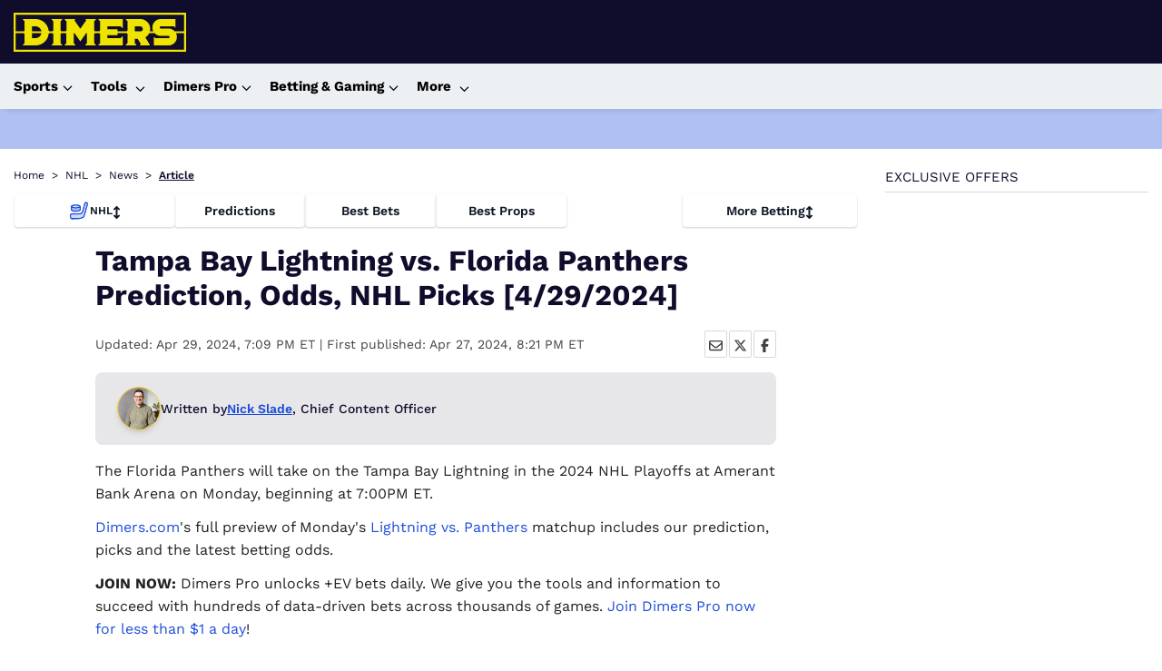

--- FILE ---
content_type: text/html; charset=utf-8
request_url: https://www.dimers.com/news/tampa-bay-lightning-vs-florida-panthers-prediction-odds-nhl-picks-4292024
body_size: 47921
content:
<!DOCTYPE html><html lang="en" data-beasties-container><head>
  <meta charset="utf-8">
  <title>Tampa Bay Lightning vs. Florida Panthers Prediction, Odds, NHL Picks [4/29/2024]</title>
  <link rel="preconnect" href="https://cdn.dimers.com">
  <link rel="preconnect" href="https://cdn.ciphersports.io">
  <link rel="preconnect" href="https://fonts.gstatic.com" crossorigin>
  <link rel="preconnect" href="https://fonts.googleapis.com">
  <style>@font-face{font-family:'Work Sans';font-style:normal;font-weight:300;font-display:swap;src:url(https://fonts.gstatic.com/s/worksans/v24/QGYsz_wNahGAdqQ43Rh_c6Dpp_k.woff2) format('woff2');unicode-range:U+0102-0103, U+0110-0111, U+0128-0129, U+0168-0169, U+01A0-01A1, U+01AF-01B0, U+0300-0301, U+0303-0304, U+0308-0309, U+0323, U+0329, U+1EA0-1EF9, U+20AB;}@font-face{font-family:'Work Sans';font-style:normal;font-weight:300;font-display:swap;src:url(https://fonts.gstatic.com/s/worksans/v24/QGYsz_wNahGAdqQ43Rh_cqDpp_k.woff2) format('woff2');unicode-range:U+0100-02BA, U+02BD-02C5, U+02C7-02CC, U+02CE-02D7, U+02DD-02FF, U+0304, U+0308, U+0329, U+1D00-1DBF, U+1E00-1E9F, U+1EF2-1EFF, U+2020, U+20A0-20AB, U+20AD-20C0, U+2113, U+2C60-2C7F, U+A720-A7FF;}@font-face{font-family:'Work Sans';font-style:normal;font-weight:300;font-display:swap;src:url(https://fonts.gstatic.com/s/worksans/v24/QGYsz_wNahGAdqQ43Rh_fKDp.woff2) format('woff2');unicode-range:U+0000-00FF, U+0131, U+0152-0153, U+02BB-02BC, U+02C6, U+02DA, U+02DC, U+0304, U+0308, U+0329, U+2000-206F, U+20AC, U+2122, U+2191, U+2193, U+2212, U+2215, U+FEFF, U+FFFD;}@font-face{font-family:'Work Sans';font-style:normal;font-weight:400;font-display:swap;src:url(https://fonts.gstatic.com/s/worksans/v24/QGYsz_wNahGAdqQ43Rh_c6Dpp_k.woff2) format('woff2');unicode-range:U+0102-0103, U+0110-0111, U+0128-0129, U+0168-0169, U+01A0-01A1, U+01AF-01B0, U+0300-0301, U+0303-0304, U+0308-0309, U+0323, U+0329, U+1EA0-1EF9, U+20AB;}@font-face{font-family:'Work Sans';font-style:normal;font-weight:400;font-display:swap;src:url(https://fonts.gstatic.com/s/worksans/v24/QGYsz_wNahGAdqQ43Rh_cqDpp_k.woff2) format('woff2');unicode-range:U+0100-02BA, U+02BD-02C5, U+02C7-02CC, U+02CE-02D7, U+02DD-02FF, U+0304, U+0308, U+0329, U+1D00-1DBF, U+1E00-1E9F, U+1EF2-1EFF, U+2020, U+20A0-20AB, U+20AD-20C0, U+2113, U+2C60-2C7F, U+A720-A7FF;}@font-face{font-family:'Work Sans';font-style:normal;font-weight:400;font-display:swap;src:url(https://fonts.gstatic.com/s/worksans/v24/QGYsz_wNahGAdqQ43Rh_fKDp.woff2) format('woff2');unicode-range:U+0000-00FF, U+0131, U+0152-0153, U+02BB-02BC, U+02C6, U+02DA, U+02DC, U+0304, U+0308, U+0329, U+2000-206F, U+20AC, U+2122, U+2191, U+2193, U+2212, U+2215, U+FEFF, U+FFFD;}@font-face{font-family:'Work Sans';font-style:normal;font-weight:500;font-display:swap;src:url(https://fonts.gstatic.com/s/worksans/v24/QGYsz_wNahGAdqQ43Rh_c6Dpp_k.woff2) format('woff2');unicode-range:U+0102-0103, U+0110-0111, U+0128-0129, U+0168-0169, U+01A0-01A1, U+01AF-01B0, U+0300-0301, U+0303-0304, U+0308-0309, U+0323, U+0329, U+1EA0-1EF9, U+20AB;}@font-face{font-family:'Work Sans';font-style:normal;font-weight:500;font-display:swap;src:url(https://fonts.gstatic.com/s/worksans/v24/QGYsz_wNahGAdqQ43Rh_cqDpp_k.woff2) format('woff2');unicode-range:U+0100-02BA, U+02BD-02C5, U+02C7-02CC, U+02CE-02D7, U+02DD-02FF, U+0304, U+0308, U+0329, U+1D00-1DBF, U+1E00-1E9F, U+1EF2-1EFF, U+2020, U+20A0-20AB, U+20AD-20C0, U+2113, U+2C60-2C7F, U+A720-A7FF;}@font-face{font-family:'Work Sans';font-style:normal;font-weight:500;font-display:swap;src:url(https://fonts.gstatic.com/s/worksans/v24/QGYsz_wNahGAdqQ43Rh_fKDp.woff2) format('woff2');unicode-range:U+0000-00FF, U+0131, U+0152-0153, U+02BB-02BC, U+02C6, U+02DA, U+02DC, U+0304, U+0308, U+0329, U+2000-206F, U+20AC, U+2122, U+2191, U+2193, U+2212, U+2215, U+FEFF, U+FFFD;}@font-face{font-family:'Work Sans';font-style:normal;font-weight:600;font-display:swap;src:url(https://fonts.gstatic.com/s/worksans/v24/QGYsz_wNahGAdqQ43Rh_c6Dpp_k.woff2) format('woff2');unicode-range:U+0102-0103, U+0110-0111, U+0128-0129, U+0168-0169, U+01A0-01A1, U+01AF-01B0, U+0300-0301, U+0303-0304, U+0308-0309, U+0323, U+0329, U+1EA0-1EF9, U+20AB;}@font-face{font-family:'Work Sans';font-style:normal;font-weight:600;font-display:swap;src:url(https://fonts.gstatic.com/s/worksans/v24/QGYsz_wNahGAdqQ43Rh_cqDpp_k.woff2) format('woff2');unicode-range:U+0100-02BA, U+02BD-02C5, U+02C7-02CC, U+02CE-02D7, U+02DD-02FF, U+0304, U+0308, U+0329, U+1D00-1DBF, U+1E00-1E9F, U+1EF2-1EFF, U+2020, U+20A0-20AB, U+20AD-20C0, U+2113, U+2C60-2C7F, U+A720-A7FF;}@font-face{font-family:'Work Sans';font-style:normal;font-weight:600;font-display:swap;src:url(https://fonts.gstatic.com/s/worksans/v24/QGYsz_wNahGAdqQ43Rh_fKDp.woff2) format('woff2');unicode-range:U+0000-00FF, U+0131, U+0152-0153, U+02BB-02BC, U+02C6, U+02DA, U+02DC, U+0304, U+0308, U+0329, U+2000-206F, U+20AC, U+2122, U+2191, U+2193, U+2212, U+2215, U+FEFF, U+FFFD;}@font-face{font-family:'Work Sans';font-style:normal;font-weight:700;font-display:swap;src:url(https://fonts.gstatic.com/s/worksans/v24/QGYsz_wNahGAdqQ43Rh_c6Dpp_k.woff2) format('woff2');unicode-range:U+0102-0103, U+0110-0111, U+0128-0129, U+0168-0169, U+01A0-01A1, U+01AF-01B0, U+0300-0301, U+0303-0304, U+0308-0309, U+0323, U+0329, U+1EA0-1EF9, U+20AB;}@font-face{font-family:'Work Sans';font-style:normal;font-weight:700;font-display:swap;src:url(https://fonts.gstatic.com/s/worksans/v24/QGYsz_wNahGAdqQ43Rh_cqDpp_k.woff2) format('woff2');unicode-range:U+0100-02BA, U+02BD-02C5, U+02C7-02CC, U+02CE-02D7, U+02DD-02FF, U+0304, U+0308, U+0329, U+1D00-1DBF, U+1E00-1E9F, U+1EF2-1EFF, U+2020, U+20A0-20AB, U+20AD-20C0, U+2113, U+2C60-2C7F, U+A720-A7FF;}@font-face{font-family:'Work Sans';font-style:normal;font-weight:700;font-display:swap;src:url(https://fonts.gstatic.com/s/worksans/v24/QGYsz_wNahGAdqQ43Rh_fKDp.woff2) format('woff2');unicode-range:U+0000-00FF, U+0131, U+0152-0153, U+02BB-02BC, U+02C6, U+02DA, U+02DC, U+0304, U+0308, U+0329, U+2000-206F, U+20AC, U+2122, U+2191, U+2193, U+2212, U+2215, U+FEFF, U+FFFD;}</style>
  
  <meta name="twitter:card" content="summary_large_image">
  <meta name="twitter:site" content="@dimerscom">
  <meta name="description" content="The Florida Panthers will face the Tampa Bay Lightning in the 2024 NHL Playoffs at Amerant Bank Arena on Monday, starting at 7:00PM ET.">
  <meta name="twitter:description" content="The Florida Panthers will face the Tampa Bay Lightning in the 2024 NHL Playoffs at Amerant Bank Arena on Monday, starting at 7:00PM ET.">
  <meta property="og:title" content="Tampa Bay Lightning vs. Florida Panthers Prediction, Odds, NHL Picks [4/29/2024]">
  <meta property="og:description" content="The Florida Panthers will face the Tampa Bay Lightning in the 2024 NHL Playoffs at Amerant Bank Arena on Monday, starting at 7:00PM ET.">
  <meta name="viewport" content="width=device-width, initial-scale=1.001">
  <meta name="fv" content="20.2.4">
  <meta property="og:image" content="http://cdn.cosmicjs.com/4bdb3310-04f5-11ef-9bc6-cb29e6a81407-NHL_2023_203_FLA_TB_social.png">
  <meta property="og:type" content="website">
  <meta property="twitter:image" content="http://cdn.cosmicjs.com/4bdb3310-04f5-11ef-9bc6-cb29e6a81407-NHL_2023_203_FLA_TB_social.png">
  <base href="/">
  <meta name="viewport" content="width=device-width, initial-scale=1">
  <link rel="icon" href="favicon.ico" type="image/x-icon">
  <link rel="alternate icon" href="favicon.svg" type="image/svg+xml">
  <link rel="icon" href="assets/icons/icon-96x96.png" type="image/png" sizes="96x96">

  <link rel="apple-touch-icon" href="https://cdn.dimers.com/3049/conversions/e50303f0c38a2f7a0d6b68c2c28ce868-thumb_180.jpg">
  <link rel="manifest" href="manifest.webmanifest">
  <meta name="theme-color" content="#100d2c">
  <script type="speculationrules">
  {
    "prerender": [
      {
        "where": {
          "href_matches": "/*"
        },
        "eagerness": "moderate"
      }
    ]
  }
  </script>
  
  
  
<style>html{--mat-app-background-color:#fafafa;--mat-app-text-color:rgba(0, 0, 0, .87);--mat-app-elevation-shadow-level-0:0px 0px 0px 0px rgba(0, 0, 0, .2), 0px 0px 0px 0px rgba(0, 0, 0, .14), 0px 0px 0px 0px rgba(0, 0, 0, .12);--mat-app-elevation-shadow-level-1:0px 2px 1px -1px rgba(0, 0, 0, .2), 0px 1px 1px 0px rgba(0, 0, 0, .14), 0px 1px 3px 0px rgba(0, 0, 0, .12);--mat-app-elevation-shadow-level-2:0px 3px 1px -2px rgba(0, 0, 0, .2), 0px 2px 2px 0px rgba(0, 0, 0, .14), 0px 1px 5px 0px rgba(0, 0, 0, .12);--mat-app-elevation-shadow-level-3:0px 3px 3px -2px rgba(0, 0, 0, .2), 0px 3px 4px 0px rgba(0, 0, 0, .14), 0px 1px 8px 0px rgba(0, 0, 0, .12);--mat-app-elevation-shadow-level-4:0px 2px 4px -1px rgba(0, 0, 0, .2), 0px 4px 5px 0px rgba(0, 0, 0, .14), 0px 1px 10px 0px rgba(0, 0, 0, .12);--mat-app-elevation-shadow-level-5:0px 3px 5px -1px rgba(0, 0, 0, .2), 0px 5px 8px 0px rgba(0, 0, 0, .14), 0px 1px 14px 0px rgba(0, 0, 0, .12);--mat-app-elevation-shadow-level-6:0px 3px 5px -1px rgba(0, 0, 0, .2), 0px 6px 10px 0px rgba(0, 0, 0, .14), 0px 1px 18px 0px rgba(0, 0, 0, .12);--mat-app-elevation-shadow-level-7:0px 4px 5px -2px rgba(0, 0, 0, .2), 0px 7px 10px 1px rgba(0, 0, 0, .14), 0px 2px 16px 1px rgba(0, 0, 0, .12);--mat-app-elevation-shadow-level-8:0px 5px 5px -3px rgba(0, 0, 0, .2), 0px 8px 10px 1px rgba(0, 0, 0, .14), 0px 3px 14px 2px rgba(0, 0, 0, .12);--mat-app-elevation-shadow-level-9:0px 5px 6px -3px rgba(0, 0, 0, .2), 0px 9px 12px 1px rgba(0, 0, 0, .14), 0px 3px 16px 2px rgba(0, 0, 0, .12);--mat-app-elevation-shadow-level-10:0px 6px 6px -3px rgba(0, 0, 0, .2), 0px 10px 14px 1px rgba(0, 0, 0, .14), 0px 4px 18px 3px rgba(0, 0, 0, .12);--mat-app-elevation-shadow-level-11:0px 6px 7px -4px rgba(0, 0, 0, .2), 0px 11px 15px 1px rgba(0, 0, 0, .14), 0px 4px 20px 3px rgba(0, 0, 0, .12);--mat-app-elevation-shadow-level-12:0px 7px 8px -4px rgba(0, 0, 0, .2), 0px 12px 17px 2px rgba(0, 0, 0, .14), 0px 5px 22px 4px rgba(0, 0, 0, .12);--mat-app-elevation-shadow-level-13:0px 7px 8px -4px rgba(0, 0, 0, .2), 0px 13px 19px 2px rgba(0, 0, 0, .14), 0px 5px 24px 4px rgba(0, 0, 0, .12);--mat-app-elevation-shadow-level-14:0px 7px 9px -4px rgba(0, 0, 0, .2), 0px 14px 21px 2px rgba(0, 0, 0, .14), 0px 5px 26px 4px rgba(0, 0, 0, .12);--mat-app-elevation-shadow-level-15:0px 8px 9px -5px rgba(0, 0, 0, .2), 0px 15px 22px 2px rgba(0, 0, 0, .14), 0px 6px 28px 5px rgba(0, 0, 0, .12);--mat-app-elevation-shadow-level-16:0px 8px 10px -5px rgba(0, 0, 0, .2), 0px 16px 24px 2px rgba(0, 0, 0, .14), 0px 6px 30px 5px rgba(0, 0, 0, .12);--mat-app-elevation-shadow-level-17:0px 8px 11px -5px rgba(0, 0, 0, .2), 0px 17px 26px 2px rgba(0, 0, 0, .14), 0px 6px 32px 5px rgba(0, 0, 0, .12);--mat-app-elevation-shadow-level-18:0px 9px 11px -5px rgba(0, 0, 0, .2), 0px 18px 28px 2px rgba(0, 0, 0, .14), 0px 7px 34px 6px rgba(0, 0, 0, .12);--mat-app-elevation-shadow-level-19:0px 9px 12px -6px rgba(0, 0, 0, .2), 0px 19px 29px 2px rgba(0, 0, 0, .14), 0px 7px 36px 6px rgba(0, 0, 0, .12);--mat-app-elevation-shadow-level-20:0px 10px 13px -6px rgba(0, 0, 0, .2), 0px 20px 31px 3px rgba(0, 0, 0, .14), 0px 8px 38px 7px rgba(0, 0, 0, .12);--mat-app-elevation-shadow-level-21:0px 10px 13px -6px rgba(0, 0, 0, .2), 0px 21px 33px 3px rgba(0, 0, 0, .14), 0px 8px 40px 7px rgba(0, 0, 0, .12);--mat-app-elevation-shadow-level-22:0px 10px 14px -6px rgba(0, 0, 0, .2), 0px 22px 35px 3px rgba(0, 0, 0, .14), 0px 8px 42px 7px rgba(0, 0, 0, .12);--mat-app-elevation-shadow-level-23:0px 11px 14px -7px rgba(0, 0, 0, .2), 0px 23px 36px 3px rgba(0, 0, 0, .14), 0px 9px 44px 8px rgba(0, 0, 0, .12);--mat-app-elevation-shadow-level-24:0px 11px 15px -7px rgba(0, 0, 0, .2), 0px 24px 38px 3px rgba(0, 0, 0, .14), 0px 9px 46px 8px rgba(0, 0, 0, .12);--mat-ripple-color:color-mix(in srgb, rgba(0, 0, 0, .87) 12%, transparent);--mat-option-selected-state-label-text-color:#100d2c;--mat-option-label-text-color:rgba(0, 0, 0, .87);--mat-option-hover-state-layer-color:color-mix(in srgb, rgba(0, 0, 0, .87) 4%, transparent);--mat-option-focus-state-layer-color:color-mix(in srgb, rgba(0, 0, 0, .87) 12%, transparent);--mat-option-selected-state-layer-color:color-mix(in srgb, rgba(0, 0, 0, .87) 12%, transparent)}html{--mat-optgroup-label-text-color:rgba(0, 0, 0, .87);--mat-pseudo-checkbox-full-selected-icon-color:#1d4ed8;--mat-pseudo-checkbox-full-selected-checkmark-color:#fafafa;--mat-pseudo-checkbox-full-unselected-icon-color:rgba(0, 0, 0, .54);--mat-pseudo-checkbox-full-disabled-selected-checkmark-color:#fafafa;--mat-pseudo-checkbox-full-disabled-unselected-icon-color:color-mix(in srgb, rgba(0, 0, 0, .87) 38%, transparent);--mat-pseudo-checkbox-full-disabled-selected-icon-color:color-mix(in srgb, rgba(0, 0, 0, .87) 38%, transparent);--mat-pseudo-checkbox-minimal-selected-checkmark-color:#1d4ed8;--mat-pseudo-checkbox-minimal-disabled-selected-checkmark-color:color-mix(in srgb, rgba(0, 0, 0, .87) 38%, transparent)}html{--mat-datepicker-calendar-container-shape:4px;--mat-datepicker-calendar-container-touch-shape:4px;--mat-datepicker-calendar-container-elevation-shadow:0px 2px 4px -1px rgba(0, 0, 0, .2), 0px 4px 5px 0px rgba(0, 0, 0, .14), 0px 1px 10px 0px rgba(0, 0, 0, .12);--mat-datepicker-calendar-container-touch-elevation-shadow:0px 11px 15px -7px rgba(0, 0, 0, .2), 0px 24px 38px 3px rgba(0, 0, 0, .14), 0px 9px 46px 8px rgba(0, 0, 0, .12);--mat-datepicker-calendar-date-in-range-state-background-color:color-mix(in srgb, #100d2c 20%, transparent);--mat-datepicker-calendar-date-in-comparison-range-state-background-color:color-mix(in srgb, #1d4ed8 20%, transparent);--mat-datepicker-calendar-date-in-overlap-range-state-background-color:#a8dab5;--mat-datepicker-calendar-date-in-overlap-range-selected-state-background-color:rgb(69.5241935484, 163.4758064516, 93.9516129032);--mat-datepicker-calendar-date-selected-state-text-color:white;--mat-datepicker-calendar-date-selected-state-background-color:#100d2c;--mat-datepicker-calendar-date-selected-disabled-state-background-color:color-mix(in srgb, #100d2c 38%, transparent);--mat-datepicker-calendar-date-today-selected-state-outline-color:white;--mat-datepicker-calendar-date-focus-state-background-color:color-mix(in srgb, #100d2c 12%, transparent);--mat-datepicker-calendar-date-hover-state-background-color:color-mix(in srgb, #100d2c 4%, transparent);--mat-datepicker-toggle-active-state-icon-color:#100d2c;--mat-datepicker-toggle-icon-color:rgba(0, 0, 0, .54);--mat-datepicker-calendar-body-label-text-color:rgba(0, 0, 0, .54);--mat-datepicker-calendar-period-button-text-color:rgba(0, 0, 0, .87);--mat-datepicker-calendar-period-button-icon-color:rgba(0, 0, 0, .54);--mat-datepicker-calendar-navigation-button-icon-color:rgba(0, 0, 0, .54);--mat-datepicker-calendar-header-divider-color:rgba(0, 0, 0, .12);--mat-datepicker-calendar-header-text-color:rgba(0, 0, 0, .54);--mat-datepicker-calendar-date-today-outline-color:rgba(0, 0, 0, .54);--mat-datepicker-calendar-date-today-disabled-state-outline-color:color-mix(in srgb, rgba(0, 0, 0, .87) 38%, transparent);--mat-datepicker-calendar-date-text-color:rgba(0, 0, 0, .87);--mat-datepicker-calendar-date-outline-color:transparent;--mat-datepicker-calendar-date-disabled-state-text-color:color-mix(in srgb, rgba(0, 0, 0, .87) 38%, transparent);--mat-datepicker-calendar-date-preview-state-outline-color:rgba(0, 0, 0, .54);--mat-datepicker-range-input-separator-color:rgba(0, 0, 0, .87);--mat-datepicker-range-input-disabled-state-separator-color:color-mix(in srgb, rgba(0, 0, 0, .87) 38%, transparent);--mat-datepicker-range-input-disabled-state-text-color:color-mix(in srgb, rgba(0, 0, 0, .87) 38%, transparent);--mat-datepicker-calendar-container-background-color:white;--mat-datepicker-calendar-container-text-color:rgba(0, 0, 0, .87)}html{--mat-form-field-filled-active-indicator-height:1px;--mat-form-field-filled-focus-active-indicator-height:2px;--mat-form-field-filled-container-shape:4px;--mat-form-field-outlined-outline-width:1px;--mat-form-field-outlined-focus-outline-width:2px;--mat-form-field-outlined-container-shape:4px;--mat-form-field-focus-select-arrow-color:color-mix(in srgb, #100d2c 87%, transparent);--mat-form-field-filled-caret-color:#100d2c;--mat-form-field-filled-focus-active-indicator-color:#100d2c;--mat-form-field-filled-focus-label-text-color:color-mix(in srgb, #100d2c 87%, transparent);--mat-form-field-outlined-caret-color:#100d2c;--mat-form-field-outlined-focus-outline-color:#100d2c;--mat-form-field-outlined-focus-label-text-color:color-mix(in srgb, #100d2c 87%, transparent);--mat-form-field-disabled-input-text-placeholder-color:color-mix(in srgb, rgba(0, 0, 0, .87) 38%, transparent);--mat-form-field-state-layer-color:rgba(0, 0, 0, .87);--mat-form-field-error-text-color:#f44336;--mat-form-field-select-option-text-color:inherit;--mat-form-field-select-disabled-option-text-color:GrayText;--mat-form-field-leading-icon-color:unset;--mat-form-field-disabled-leading-icon-color:unset;--mat-form-field-trailing-icon-color:unset;--mat-form-field-disabled-trailing-icon-color:unset;--mat-form-field-error-focus-trailing-icon-color:unset;--mat-form-field-error-hover-trailing-icon-color:unset;--mat-form-field-error-trailing-icon-color:unset;--mat-form-field-enabled-select-arrow-color:rgba(0, 0, 0, .54);--mat-form-field-disabled-select-arrow-color:color-mix(in srgb, rgba(0, 0, 0, .87) 38%, transparent);--mat-form-field-hover-state-layer-opacity:.04;--mat-form-field-focus-state-layer-opacity:.12;--mat-form-field-filled-container-color:#f6f6f6;--mat-form-field-filled-disabled-container-color:color-mix(in srgb, rgba(0, 0, 0, .87) 4%, transparent);--mat-form-field-filled-label-text-color:rgba(0, 0, 0, .54);--mat-form-field-filled-hover-label-text-color:rgba(0, 0, 0, .54);--mat-form-field-filled-disabled-label-text-color:color-mix(in srgb, rgba(0, 0, 0, .87) 38%, transparent);--mat-form-field-filled-input-text-color:rgba(0, 0, 0, .87);--mat-form-field-filled-disabled-input-text-color:color-mix(in srgb, rgba(0, 0, 0, .87) 38%, transparent);--mat-form-field-filled-input-text-placeholder-color:rgba(0, 0, 0, .54);--mat-form-field-filled-error-hover-label-text-color:#f44336;--mat-form-field-filled-error-focus-label-text-color:#f44336;--mat-form-field-filled-error-label-text-color:#f44336;--mat-form-field-filled-error-caret-color:#f44336;--mat-form-field-filled-active-indicator-color:rgba(0, 0, 0, .54);--mat-form-field-filled-disabled-active-indicator-color:color-mix(in srgb, rgba(0, 0, 0, .87) 12%, transparent);--mat-form-field-filled-hover-active-indicator-color:rgba(0, 0, 0, .87);--mat-form-field-filled-error-active-indicator-color:#f44336;--mat-form-field-filled-error-focus-active-indicator-color:#f44336;--mat-form-field-filled-error-hover-active-indicator-color:#f44336;--mat-form-field-outlined-label-text-color:rgba(0, 0, 0, .54);--mat-form-field-outlined-hover-label-text-color:rgba(0, 0, 0, .87);--mat-form-field-outlined-disabled-label-text-color:color-mix(in srgb, rgba(0, 0, 0, .87) 38%, transparent);--mat-form-field-outlined-input-text-color:rgba(0, 0, 0, .87);--mat-form-field-outlined-disabled-input-text-color:color-mix(in srgb, rgba(0, 0, 0, .87) 38%, transparent);--mat-form-field-outlined-input-text-placeholder-color:rgba(0, 0, 0, .54);--mat-form-field-outlined-error-caret-color:#f44336;--mat-form-field-outlined-error-focus-label-text-color:#f44336;--mat-form-field-outlined-error-label-text-color:#f44336;--mat-form-field-outlined-error-hover-label-text-color:#f44336;--mat-form-field-outlined-outline-color:rgba(0, 0, 0, .38);--mat-form-field-outlined-disabled-outline-color:color-mix(in srgb, rgba(0, 0, 0, .87) 12%, transparent);--mat-form-field-outlined-hover-outline-color:rgba(0, 0, 0, .87);--mat-form-field-outlined-error-focus-outline-color:#f44336;--mat-form-field-outlined-error-hover-outline-color:#f44336;--mat-form-field-outlined-error-outline-color:#f44336}html{--mat-form-field-container-height:56px;--mat-form-field-filled-label-display:block;--mat-form-field-container-vertical-padding:16px;--mat-form-field-filled-with-label-container-padding-top:24px;--mat-form-field-filled-with-label-container-padding-bottom:8px;--mat-select-container-elevation-shadow:0px 5px 5px -3px rgba(0, 0, 0, .2), 0px 8px 10px 1px rgba(0, 0, 0, .14), 0px 3px 14px 2px rgba(0, 0, 0, .12);--mat-select-panel-background-color:white;--mat-select-enabled-trigger-text-color:rgba(0, 0, 0, .87);--mat-select-disabled-trigger-text-color:color-mix(in srgb, rgba(0, 0, 0, .87) 38%, transparent);--mat-select-placeholder-text-color:rgba(0, 0, 0, .54);--mat-select-enabled-arrow-color:rgba(0, 0, 0, .54);--mat-select-disabled-arrow-color:color-mix(in srgb, rgba(0, 0, 0, .87) 38%, transparent);--mat-select-focused-arrow-color:#100d2c;--mat-select-invalid-arrow-color:#f44336}html{--mat-select-arrow-transform:translateY(-8px);--mat-autocomplete-container-shape:4px;--mat-autocomplete-container-elevation-shadow:0px 5px 5px -3px rgba(0, 0, 0, .2), 0px 8px 10px 1px rgba(0, 0, 0, .14), 0px 3px 14px 2px rgba(0, 0, 0, .12);--mat-autocomplete-background-color:white;--mat-slider-active-track-height:6px;--mat-slider-active-track-shape:9999px;--mat-slider-handle-elevation:0px 2px 1px -1px rgba(0, 0, 0, .2), 0px 1px 1px 0px rgba(0, 0, 0, .14), 0px 1px 3px 0px rgba(0, 0, 0, .12);--mat-slider-handle-height:20px;--mat-slider-handle-shape:50%;--mat-slider-handle-width:20px;--mat-slider-inactive-track-height:4px;--mat-slider-inactive-track-shape:9999px;--mat-slider-value-indicator-border-radius:4px;--mat-slider-value-indicator-caret-display:block;--mat-slider-value-indicator-container-transform:translateX(-50%);--mat-slider-value-indicator-height:32px;--mat-slider-value-indicator-padding:0 12px;--mat-slider-value-indicator-text-transform:none;--mat-slider-value-indicator-width:auto;--mat-slider-with-overlap-handle-outline-width:1px;--mat-slider-with-tick-marks-active-container-opacity:.6;--mat-slider-with-tick-marks-container-shape:50%;--mat-slider-with-tick-marks-container-size:2px;--mat-slider-with-tick-marks-inactive-container-opacity:.6;--mat-slider-value-indicator-transform-origin:bottom;--mat-slider-active-track-color:#100d2c;--mat-slider-focus-handle-color:#100d2c;--mat-slider-handle-color:#100d2c;--mat-slider-hover-handle-color:#100d2c;--mat-slider-focus-state-layer-color:color-mix(in srgb, #100d2c 12%, transparent);--mat-slider-hover-state-layer-color:color-mix(in srgb, #100d2c 4%, transparent);--mat-slider-inactive-track-color:#100d2c;--mat-slider-ripple-color:#100d2c;--mat-slider-with-tick-marks-active-container-color:white;--mat-slider-with-tick-marks-inactive-container-color:#100d2c;--mat-slider-disabled-active-track-color:rgba(0, 0, 0, .87);--mat-slider-disabled-handle-color:rgba(0, 0, 0, .87);--mat-slider-disabled-inactive-track-color:rgba(0, 0, 0, .87);--mat-slider-label-container-color:#424242;--mat-slider-label-label-text-color:white;--mat-slider-value-indicator-opacity:1;--mat-slider-with-overlap-handle-outline-color:rgba(0, 0, 0, .87);--mat-slider-with-tick-marks-disabled-container-color:rgba(0, 0, 0, .87)}html{--mat-table-row-item-outline-width:1px;--mat-table-background-color:white;--mat-table-header-headline-color:rgba(0, 0, 0, .87);--mat-table-row-item-label-text-color:rgba(0, 0, 0, .87);--mat-table-row-item-outline-color:rgba(0, 0, 0, .12);--mat-table-header-container-height:56px;--mat-table-footer-container-height:52px;--mat-table-row-item-container-height:52px;height:100%;scroll-behavior:auto}*{box-sizing:border-box;font-family:Work Sans,sans-serif,Helvetica Neue,sans-serif}body{margin:0;color:#100d2c;height:fit-content}body:has(.no-doc-scroll){overflow:hidden;margin-right:var(--scrollbar-width)}*,:before,:after{--tw-border-spacing-x:0;--tw-border-spacing-y:0;--tw-translate-x:0;--tw-translate-y:0;--tw-rotate:0;--tw-skew-x:0;--tw-skew-y:0;--tw-scale-x:1;--tw-scale-y:1;--tw-pan-x: ;--tw-pan-y: ;--tw-pinch-zoom: ;--tw-scroll-snap-strictness:proximity;--tw-gradient-from-position: ;--tw-gradient-via-position: ;--tw-gradient-to-position: ;--tw-ordinal: ;--tw-slashed-zero: ;--tw-numeric-figure: ;--tw-numeric-spacing: ;--tw-numeric-fraction: ;--tw-ring-inset: ;--tw-ring-offset-width:0px;--tw-ring-offset-color:#fff;--tw-ring-color:rgb(59 130 246 / .5);--tw-ring-offset-shadow:0 0 #0000;--tw-ring-shadow:0 0 #0000;--tw-shadow:0 0 #0000;--tw-shadow-colored:0 0 #0000;--tw-blur: ;--tw-brightness: ;--tw-contrast: ;--tw-grayscale: ;--tw-hue-rotate: ;--tw-invert: ;--tw-saturate: ;--tw-sepia: ;--tw-drop-shadow: ;--tw-backdrop-blur: ;--tw-backdrop-brightness: ;--tw-backdrop-contrast: ;--tw-backdrop-grayscale: ;--tw-backdrop-hue-rotate: ;--tw-backdrop-invert: ;--tw-backdrop-opacity: ;--tw-backdrop-saturate: ;--tw-backdrop-sepia: ;--tw-contain-size: ;--tw-contain-layout: ;--tw-contain-paint: ;--tw-contain-style: }*,:before,:after{box-sizing:border-box;border-width:0;border-style:solid;border-color:#e5e7eb}:before,:after{--tw-content:""}html{line-height:1.5;-webkit-text-size-adjust:100%;tab-size:4;font-family:ui-sans-serif,system-ui,sans-serif,"Apple Color Emoji","Segoe UI Emoji",Segoe UI Symbol,"Noto Color Emoji";font-feature-settings:normal;font-variation-settings:normal;-webkit-tap-highlight-color:transparent}body{margin:0;line-height:inherit}</style><style>html{--mat-app-background-color: #fafafa;--mat-app-text-color: rgba(0, 0, 0, .87);--mat-app-elevation-shadow-level-0: 0px 0px 0px 0px rgba(0, 0, 0, .2), 0px 0px 0px 0px rgba(0, 0, 0, .14), 0px 0px 0px 0px rgba(0, 0, 0, .12);--mat-app-elevation-shadow-level-1: 0px 2px 1px -1px rgba(0, 0, 0, .2), 0px 1px 1px 0px rgba(0, 0, 0, .14), 0px 1px 3px 0px rgba(0, 0, 0, .12);--mat-app-elevation-shadow-level-2: 0px 3px 1px -2px rgba(0, 0, 0, .2), 0px 2px 2px 0px rgba(0, 0, 0, .14), 0px 1px 5px 0px rgba(0, 0, 0, .12);--mat-app-elevation-shadow-level-3: 0px 3px 3px -2px rgba(0, 0, 0, .2), 0px 3px 4px 0px rgba(0, 0, 0, .14), 0px 1px 8px 0px rgba(0, 0, 0, .12);--mat-app-elevation-shadow-level-4: 0px 2px 4px -1px rgba(0, 0, 0, .2), 0px 4px 5px 0px rgba(0, 0, 0, .14), 0px 1px 10px 0px rgba(0, 0, 0, .12);--mat-app-elevation-shadow-level-5: 0px 3px 5px -1px rgba(0, 0, 0, .2), 0px 5px 8px 0px rgba(0, 0, 0, .14), 0px 1px 14px 0px rgba(0, 0, 0, .12);--mat-app-elevation-shadow-level-6: 0px 3px 5px -1px rgba(0, 0, 0, .2), 0px 6px 10px 0px rgba(0, 0, 0, .14), 0px 1px 18px 0px rgba(0, 0, 0, .12);--mat-app-elevation-shadow-level-7: 0px 4px 5px -2px rgba(0, 0, 0, .2), 0px 7px 10px 1px rgba(0, 0, 0, .14), 0px 2px 16px 1px rgba(0, 0, 0, .12);--mat-app-elevation-shadow-level-8: 0px 5px 5px -3px rgba(0, 0, 0, .2), 0px 8px 10px 1px rgba(0, 0, 0, .14), 0px 3px 14px 2px rgba(0, 0, 0, .12);--mat-app-elevation-shadow-level-9: 0px 5px 6px -3px rgba(0, 0, 0, .2), 0px 9px 12px 1px rgba(0, 0, 0, .14), 0px 3px 16px 2px rgba(0, 0, 0, .12);--mat-app-elevation-shadow-level-10: 0px 6px 6px -3px rgba(0, 0, 0, .2), 0px 10px 14px 1px rgba(0, 0, 0, .14), 0px 4px 18px 3px rgba(0, 0, 0, .12);--mat-app-elevation-shadow-level-11: 0px 6px 7px -4px rgba(0, 0, 0, .2), 0px 11px 15px 1px rgba(0, 0, 0, .14), 0px 4px 20px 3px rgba(0, 0, 0, .12);--mat-app-elevation-shadow-level-12: 0px 7px 8px -4px rgba(0, 0, 0, .2), 0px 12px 17px 2px rgba(0, 0, 0, .14), 0px 5px 22px 4px rgba(0, 0, 0, .12);--mat-app-elevation-shadow-level-13: 0px 7px 8px -4px rgba(0, 0, 0, .2), 0px 13px 19px 2px rgba(0, 0, 0, .14), 0px 5px 24px 4px rgba(0, 0, 0, .12);--mat-app-elevation-shadow-level-14: 0px 7px 9px -4px rgba(0, 0, 0, .2), 0px 14px 21px 2px rgba(0, 0, 0, .14), 0px 5px 26px 4px rgba(0, 0, 0, .12);--mat-app-elevation-shadow-level-15: 0px 8px 9px -5px rgba(0, 0, 0, .2), 0px 15px 22px 2px rgba(0, 0, 0, .14), 0px 6px 28px 5px rgba(0, 0, 0, .12);--mat-app-elevation-shadow-level-16: 0px 8px 10px -5px rgba(0, 0, 0, .2), 0px 16px 24px 2px rgba(0, 0, 0, .14), 0px 6px 30px 5px rgba(0, 0, 0, .12);--mat-app-elevation-shadow-level-17: 0px 8px 11px -5px rgba(0, 0, 0, .2), 0px 17px 26px 2px rgba(0, 0, 0, .14), 0px 6px 32px 5px rgba(0, 0, 0, .12);--mat-app-elevation-shadow-level-18: 0px 9px 11px -5px rgba(0, 0, 0, .2), 0px 18px 28px 2px rgba(0, 0, 0, .14), 0px 7px 34px 6px rgba(0, 0, 0, .12);--mat-app-elevation-shadow-level-19: 0px 9px 12px -6px rgba(0, 0, 0, .2), 0px 19px 29px 2px rgba(0, 0, 0, .14), 0px 7px 36px 6px rgba(0, 0, 0, .12);--mat-app-elevation-shadow-level-20: 0px 10px 13px -6px rgba(0, 0, 0, .2), 0px 20px 31px 3px rgba(0, 0, 0, .14), 0px 8px 38px 7px rgba(0, 0, 0, .12);--mat-app-elevation-shadow-level-21: 0px 10px 13px -6px rgba(0, 0, 0, .2), 0px 21px 33px 3px rgba(0, 0, 0, .14), 0px 8px 40px 7px rgba(0, 0, 0, .12);--mat-app-elevation-shadow-level-22: 0px 10px 14px -6px rgba(0, 0, 0, .2), 0px 22px 35px 3px rgba(0, 0, 0, .14), 0px 8px 42px 7px rgba(0, 0, 0, .12);--mat-app-elevation-shadow-level-23: 0px 11px 14px -7px rgba(0, 0, 0, .2), 0px 23px 36px 3px rgba(0, 0, 0, .14), 0px 9px 44px 8px rgba(0, 0, 0, .12);--mat-app-elevation-shadow-level-24: 0px 11px 15px -7px rgba(0, 0, 0, .2), 0px 24px 38px 3px rgba(0, 0, 0, .14), 0px 9px 46px 8px rgba(0, 0, 0, .12);--mat-ripple-color: color-mix(in srgb, rgba(0, 0, 0, .87) 12%, transparent);--mat-option-selected-state-label-text-color: #100d2c;--mat-option-label-text-color: rgba(0, 0, 0, .87);--mat-option-hover-state-layer-color: color-mix(in srgb, rgba(0, 0, 0, .87) 4%, transparent);--mat-option-focus-state-layer-color: color-mix(in srgb, rgba(0, 0, 0, .87) 12%, transparent);--mat-option-selected-state-layer-color: color-mix(in srgb, rgba(0, 0, 0, .87) 12%, transparent)}html{--mat-optgroup-label-text-color: rgba(0, 0, 0, .87);--mat-pseudo-checkbox-full-selected-icon-color: #1d4ed8;--mat-pseudo-checkbox-full-selected-checkmark-color: #fafafa;--mat-pseudo-checkbox-full-unselected-icon-color: rgba(0, 0, 0, .54);--mat-pseudo-checkbox-full-disabled-selected-checkmark-color: #fafafa;--mat-pseudo-checkbox-full-disabled-unselected-icon-color: color-mix(in srgb, rgba(0, 0, 0, .87) 38%, transparent);--mat-pseudo-checkbox-full-disabled-selected-icon-color: color-mix(in srgb, rgba(0, 0, 0, .87) 38%, transparent);--mat-pseudo-checkbox-minimal-selected-checkmark-color: #1d4ed8;--mat-pseudo-checkbox-minimal-disabled-selected-checkmark-color: color-mix(in srgb, rgba(0, 0, 0, .87) 38%, transparent)}html{--mat-datepicker-calendar-container-shape: 4px;--mat-datepicker-calendar-container-touch-shape: 4px;--mat-datepicker-calendar-container-elevation-shadow: 0px 2px 4px -1px rgba(0, 0, 0, .2), 0px 4px 5px 0px rgba(0, 0, 0, .14), 0px 1px 10px 0px rgba(0, 0, 0, .12);--mat-datepicker-calendar-container-touch-elevation-shadow: 0px 11px 15px -7px rgba(0, 0, 0, .2), 0px 24px 38px 3px rgba(0, 0, 0, .14), 0px 9px 46px 8px rgba(0, 0, 0, .12);--mat-datepicker-calendar-date-in-range-state-background-color: color-mix(in srgb, #100d2c 20%, transparent);--mat-datepicker-calendar-date-in-comparison-range-state-background-color: color-mix(in srgb, #1d4ed8 20%, transparent);--mat-datepicker-calendar-date-in-overlap-range-state-background-color: #a8dab5;--mat-datepicker-calendar-date-in-overlap-range-selected-state-background-color: rgb(69.5241935484, 163.4758064516, 93.9516129032);--mat-datepicker-calendar-date-selected-state-text-color: white;--mat-datepicker-calendar-date-selected-state-background-color: #100d2c;--mat-datepicker-calendar-date-selected-disabled-state-background-color: color-mix(in srgb, #100d2c 38%, transparent);--mat-datepicker-calendar-date-today-selected-state-outline-color: white;--mat-datepicker-calendar-date-focus-state-background-color: color-mix(in srgb, #100d2c 12%, transparent);--mat-datepicker-calendar-date-hover-state-background-color: color-mix(in srgb, #100d2c 4%, transparent);--mat-datepicker-toggle-active-state-icon-color: #100d2c;--mat-datepicker-toggle-icon-color: rgba(0, 0, 0, .54);--mat-datepicker-calendar-body-label-text-color: rgba(0, 0, 0, .54);--mat-datepicker-calendar-period-button-text-color: rgba(0, 0, 0, .87);--mat-datepicker-calendar-period-button-icon-color: rgba(0, 0, 0, .54);--mat-datepicker-calendar-navigation-button-icon-color: rgba(0, 0, 0, .54);--mat-datepicker-calendar-header-divider-color: rgba(0, 0, 0, .12);--mat-datepicker-calendar-header-text-color: rgba(0, 0, 0, .54);--mat-datepicker-calendar-date-today-outline-color: rgba(0, 0, 0, .54);--mat-datepicker-calendar-date-today-disabled-state-outline-color: color-mix(in srgb, rgba(0, 0, 0, .87) 38%, transparent);--mat-datepicker-calendar-date-text-color: rgba(0, 0, 0, .87);--mat-datepicker-calendar-date-outline-color: transparent;--mat-datepicker-calendar-date-disabled-state-text-color: color-mix(in srgb, rgba(0, 0, 0, .87) 38%, transparent);--mat-datepicker-calendar-date-preview-state-outline-color: rgba(0, 0, 0, .54);--mat-datepicker-range-input-separator-color: rgba(0, 0, 0, .87);--mat-datepicker-range-input-disabled-state-separator-color: color-mix(in srgb, rgba(0, 0, 0, .87) 38%, transparent);--mat-datepicker-range-input-disabled-state-text-color: color-mix(in srgb, rgba(0, 0, 0, .87) 38%, transparent);--mat-datepicker-calendar-container-background-color: white;--mat-datepicker-calendar-container-text-color: rgba(0, 0, 0, .87)}html{--mat-form-field-filled-active-indicator-height: 1px;--mat-form-field-filled-focus-active-indicator-height: 2px;--mat-form-field-filled-container-shape: 4px;--mat-form-field-outlined-outline-width: 1px;--mat-form-field-outlined-focus-outline-width: 2px;--mat-form-field-outlined-container-shape: 4px;--mat-form-field-focus-select-arrow-color: color-mix(in srgb, #100d2c 87%, transparent);--mat-form-field-filled-caret-color: #100d2c;--mat-form-field-filled-focus-active-indicator-color: #100d2c;--mat-form-field-filled-focus-label-text-color: color-mix(in srgb, #100d2c 87%, transparent);--mat-form-field-outlined-caret-color: #100d2c;--mat-form-field-outlined-focus-outline-color: #100d2c;--mat-form-field-outlined-focus-label-text-color: color-mix(in srgb, #100d2c 87%, transparent);--mat-form-field-disabled-input-text-placeholder-color: color-mix(in srgb, rgba(0, 0, 0, .87) 38%, transparent);--mat-form-field-state-layer-color: rgba(0, 0, 0, .87);--mat-form-field-error-text-color: #f44336;--mat-form-field-select-option-text-color: inherit;--mat-form-field-select-disabled-option-text-color: GrayText;--mat-form-field-leading-icon-color: unset;--mat-form-field-disabled-leading-icon-color: unset;--mat-form-field-trailing-icon-color: unset;--mat-form-field-disabled-trailing-icon-color: unset;--mat-form-field-error-focus-trailing-icon-color: unset;--mat-form-field-error-hover-trailing-icon-color: unset;--mat-form-field-error-trailing-icon-color: unset;--mat-form-field-enabled-select-arrow-color: rgba(0, 0, 0, .54);--mat-form-field-disabled-select-arrow-color: color-mix(in srgb, rgba(0, 0, 0, .87) 38%, transparent);--mat-form-field-hover-state-layer-opacity: .04;--mat-form-field-focus-state-layer-opacity: .12;--mat-form-field-filled-container-color: #f6f6f6;--mat-form-field-filled-disabled-container-color: color-mix(in srgb, rgba(0, 0, 0, .87) 4%, transparent);--mat-form-field-filled-label-text-color: rgba(0, 0, 0, .54);--mat-form-field-filled-hover-label-text-color: rgba(0, 0, 0, .54);--mat-form-field-filled-disabled-label-text-color: color-mix(in srgb, rgba(0, 0, 0, .87) 38%, transparent);--mat-form-field-filled-input-text-color: rgba(0, 0, 0, .87);--mat-form-field-filled-disabled-input-text-color: color-mix(in srgb, rgba(0, 0, 0, .87) 38%, transparent);--mat-form-field-filled-input-text-placeholder-color: rgba(0, 0, 0, .54);--mat-form-field-filled-error-hover-label-text-color: #f44336;--mat-form-field-filled-error-focus-label-text-color: #f44336;--mat-form-field-filled-error-label-text-color: #f44336;--mat-form-field-filled-error-caret-color: #f44336;--mat-form-field-filled-active-indicator-color: rgba(0, 0, 0, .54);--mat-form-field-filled-disabled-active-indicator-color: color-mix(in srgb, rgba(0, 0, 0, .87) 12%, transparent);--mat-form-field-filled-hover-active-indicator-color: rgba(0, 0, 0, .87);--mat-form-field-filled-error-active-indicator-color: #f44336;--mat-form-field-filled-error-focus-active-indicator-color: #f44336;--mat-form-field-filled-error-hover-active-indicator-color: #f44336;--mat-form-field-outlined-label-text-color: rgba(0, 0, 0, .54);--mat-form-field-outlined-hover-label-text-color: rgba(0, 0, 0, .87);--mat-form-field-outlined-disabled-label-text-color: color-mix(in srgb, rgba(0, 0, 0, .87) 38%, transparent);--mat-form-field-outlined-input-text-color: rgba(0, 0, 0, .87);--mat-form-field-outlined-disabled-input-text-color: color-mix(in srgb, rgba(0, 0, 0, .87) 38%, transparent);--mat-form-field-outlined-input-text-placeholder-color: rgba(0, 0, 0, .54);--mat-form-field-outlined-error-caret-color: #f44336;--mat-form-field-outlined-error-focus-label-text-color: #f44336;--mat-form-field-outlined-error-label-text-color: #f44336;--mat-form-field-outlined-error-hover-label-text-color: #f44336;--mat-form-field-outlined-outline-color: rgba(0, 0, 0, .38);--mat-form-field-outlined-disabled-outline-color: color-mix(in srgb, rgba(0, 0, 0, .87) 12%, transparent);--mat-form-field-outlined-hover-outline-color: rgba(0, 0, 0, .87);--mat-form-field-outlined-error-focus-outline-color: #f44336;--mat-form-field-outlined-error-hover-outline-color: #f44336;--mat-form-field-outlined-error-outline-color: #f44336}html{--mat-form-field-container-height: 56px;--mat-form-field-filled-label-display: block;--mat-form-field-container-vertical-padding: 16px;--mat-form-field-filled-with-label-container-padding-top: 24px;--mat-form-field-filled-with-label-container-padding-bottom: 8px;--mat-select-container-elevation-shadow: 0px 5px 5px -3px rgba(0, 0, 0, .2), 0px 8px 10px 1px rgba(0, 0, 0, .14), 0px 3px 14px 2px rgba(0, 0, 0, .12);--mat-select-panel-background-color: white;--mat-select-enabled-trigger-text-color: rgba(0, 0, 0, .87);--mat-select-disabled-trigger-text-color: color-mix(in srgb, rgba(0, 0, 0, .87) 38%, transparent);--mat-select-placeholder-text-color: rgba(0, 0, 0, .54);--mat-select-enabled-arrow-color: rgba(0, 0, 0, .54);--mat-select-disabled-arrow-color: color-mix(in srgb, rgba(0, 0, 0, .87) 38%, transparent);--mat-select-focused-arrow-color: #100d2c;--mat-select-invalid-arrow-color: #f44336}html{--mat-select-arrow-transform: translateY(-8px);--mat-autocomplete-container-shape: 4px;--mat-autocomplete-container-elevation-shadow: 0px 5px 5px -3px rgba(0, 0, 0, .2), 0px 8px 10px 1px rgba(0, 0, 0, .14), 0px 3px 14px 2px rgba(0, 0, 0, .12);--mat-autocomplete-background-color: white;--mat-slider-active-track-height: 6px;--mat-slider-active-track-shape: 9999px;--mat-slider-handle-elevation: 0px 2px 1px -1px rgba(0, 0, 0, .2), 0px 1px 1px 0px rgba(0, 0, 0, .14), 0px 1px 3px 0px rgba(0, 0, 0, .12);--mat-slider-handle-height: 20px;--mat-slider-handle-shape: 50%;--mat-slider-handle-width: 20px;--mat-slider-inactive-track-height: 4px;--mat-slider-inactive-track-shape: 9999px;--mat-slider-value-indicator-border-radius: 4px;--mat-slider-value-indicator-caret-display: block;--mat-slider-value-indicator-container-transform: translateX(-50%);--mat-slider-value-indicator-height: 32px;--mat-slider-value-indicator-padding: 0 12px;--mat-slider-value-indicator-text-transform: none;--mat-slider-value-indicator-width: auto;--mat-slider-with-overlap-handle-outline-width: 1px;--mat-slider-with-tick-marks-active-container-opacity: .6;--mat-slider-with-tick-marks-container-shape: 50%;--mat-slider-with-tick-marks-container-size: 2px;--mat-slider-with-tick-marks-inactive-container-opacity: .6;--mat-slider-value-indicator-transform-origin: bottom;--mat-slider-active-track-color: #100d2c;--mat-slider-focus-handle-color: #100d2c;--mat-slider-handle-color: #100d2c;--mat-slider-hover-handle-color: #100d2c;--mat-slider-focus-state-layer-color: color-mix(in srgb, #100d2c 12%, transparent);--mat-slider-hover-state-layer-color: color-mix(in srgb, #100d2c 4%, transparent);--mat-slider-inactive-track-color: #100d2c;--mat-slider-ripple-color: #100d2c;--mat-slider-with-tick-marks-active-container-color: white;--mat-slider-with-tick-marks-inactive-container-color: #100d2c;--mat-slider-disabled-active-track-color: rgba(0, 0, 0, .87);--mat-slider-disabled-handle-color: rgba(0, 0, 0, .87);--mat-slider-disabled-inactive-track-color: rgba(0, 0, 0, .87);--mat-slider-label-container-color: #424242;--mat-slider-label-label-text-color: white;--mat-slider-value-indicator-opacity: 1;--mat-slider-with-overlap-handle-outline-color: rgba(0, 0, 0, .87);--mat-slider-with-tick-marks-disabled-container-color: rgba(0, 0, 0, .87)}html{--mat-table-row-item-outline-width: 1px;--mat-table-background-color: white;--mat-table-header-headline-color: rgba(0, 0, 0, .87);--mat-table-row-item-label-text-color: rgba(0, 0, 0, .87);--mat-table-row-item-outline-color: rgba(0, 0, 0, .12);--mat-table-header-container-height: 56px;--mat-table-footer-container-height: 52px;--mat-table-row-item-container-height: 52px;height:100%;scroll-behavior:auto}*{box-sizing:border-box;font-family:Work Sans,sans-serif,Helvetica Neue,sans-serif}body{margin:0;color:#100d2c;height:fit-content}fa-icon svg{display:inline-block;font-size:inherit;height:1em}.m-bottom-20{margin-bottom:20px!important}.m-0{margin:0!important}@media only screen and (max-width: 959px){.dimers-logo{max-width:260px}}@media only screen and (max-width: 750px){app-book-offers{display:none}}body:has(.no-doc-scroll){overflow:hidden;margin-right:var(--scrollbar-width)}*,:before,:after{--tw-border-spacing-x: 0;--tw-border-spacing-y: 0;--tw-translate-x: 0;--tw-translate-y: 0;--tw-rotate: 0;--tw-skew-x: 0;--tw-skew-y: 0;--tw-scale-x: 1;--tw-scale-y: 1;--tw-pan-x: ;--tw-pan-y: ;--tw-pinch-zoom: ;--tw-scroll-snap-strictness: proximity;--tw-gradient-from-position: ;--tw-gradient-via-position: ;--tw-gradient-to-position: ;--tw-ordinal: ;--tw-slashed-zero: ;--tw-numeric-figure: ;--tw-numeric-spacing: ;--tw-numeric-fraction: ;--tw-ring-inset: ;--tw-ring-offset-width: 0px;--tw-ring-offset-color: #fff;--tw-ring-color: rgb(59 130 246 / .5);--tw-ring-offset-shadow: 0 0 #0000;--tw-ring-shadow: 0 0 #0000;--tw-shadow: 0 0 #0000;--tw-shadow-colored: 0 0 #0000;--tw-blur: ;--tw-brightness: ;--tw-contrast: ;--tw-grayscale: ;--tw-hue-rotate: ;--tw-invert: ;--tw-saturate: ;--tw-sepia: ;--tw-drop-shadow: ;--tw-backdrop-blur: ;--tw-backdrop-brightness: ;--tw-backdrop-contrast: ;--tw-backdrop-grayscale: ;--tw-backdrop-hue-rotate: ;--tw-backdrop-invert: ;--tw-backdrop-opacity: ;--tw-backdrop-saturate: ;--tw-backdrop-sepia: ;--tw-contain-size: ;--tw-contain-layout: ;--tw-contain-paint: ;--tw-contain-style: }*,:before,:after{box-sizing:border-box;border-width:0;border-style:solid;border-color:#e5e7eb}:before,:after{--tw-content: ""}html{line-height:1.5;-webkit-text-size-adjust:100%;tab-size:4;font-family:ui-sans-serif,system-ui,sans-serif,"Apple Color Emoji","Segoe UI Emoji",Segoe UI Symbol,"Noto Color Emoji";font-feature-settings:normal;font-variation-settings:normal;-webkit-tap-highlight-color:transparent}body{margin:0;line-height:inherit}hr{height:0;color:inherit;border-top-width:1px}h1,h2,h3{font-size:inherit;font-weight:inherit}a{color:inherit;text-decoration:inherit}strong{font-weight:bolder}table{text-indent:0;border-color:inherit;border-collapse:collapse}button{font-family:inherit;font-feature-settings:inherit;font-variation-settings:inherit;font-size:100%;font-weight:inherit;line-height:inherit;letter-spacing:inherit;color:inherit;margin:0;padding:0}button{text-transform:none}button{-webkit-appearance:button;background-color:transparent;background-image:none}h1,h2,h3,hr,figure,p{margin:0}ol,ul{list-style:none;margin:0;padding:0}button{cursor:pointer}img,svg{display:block;vertical-align:middle}img{max-width:100%;height:auto}[hidden]:where(:not([hidden=until-found])){display:none}ol{margin-left:1.25rem;list-style-type:decimal}ul{padding:0;margin-left:20px;list-style-type:disc}h1{font-size:2.25rem;line-height:2.5rem;font-weight:700}h2{font-size:1.5rem;line-height:2rem;font-weight:600}h3{font-size:1.25rem;line-height:1.75rem;font-weight:600}h1,h2,h3,hr,figure,p{margin:revert}.sr-only{position:absolute;width:1px;height:1px;padding:0;margin:-1px;overflow:hidden;clip:rect(0,0,0,0);white-space:nowrap;border-width:0}.absolute{position:absolute}.relative{position:relative}.left-0{left:0}.top-0{top:0}.m-0{margin:0}.-my-2{margin-top:-.5rem;margin-bottom:-.5rem}.mx-auto{margin-left:auto;margin-right:auto}.my-2{margin-top:.5rem;margin-bottom:.5rem}.mb-2\.5{margin-bottom:.625rem}.mb-8{margin-bottom:2rem}.ml-0{margin-left:0}.mr-2{margin-right:.5rem}.mt-10{margin-top:2.5rem}.mt-2{margin-top:.5rem}.mt-4{margin-top:1rem}.mt-6{margin-top:1.5rem}.line-clamp-2{overflow:hidden;display:-webkit-box;-webkit-box-orient:vertical;-webkit-line-clamp:2}.block{display:block}.inline{display:inline}.flex{display:flex}.grid{display:grid}.hidden{display:none}.h-11{height:2.75rem}.h-24{height:6rem}.h-5{height:1.25rem}.h-6{height:1.5rem}.h-8{height:2rem}.h-9{height:2.25rem}.h-\[0\.1px\]{height:.1px}.h-\[52px\]{height:52px}.h-full{height:100%}.min-h-10{min-height:2.5rem}.min-h-12{min-height:3rem}.w-24{width:6rem}.w-32{width:8rem}.w-36{width:9rem}.w-48{width:12rem}.w-5{width:1.25rem}.w-6{width:1.5rem}.w-8{width:2rem}.w-\[45\%\]{width:45%}.w-\[55\%\]{width:55%}.w-\[calc\(50\%_-_5px\)\]{width:calc(50% - 5px)}.w-full{width:100%}.w-max{width:max-content}.max-w-\[750px\]{max-width:750px}.flex-1{flex:1 1 0%}.flex-shrink-0{flex-shrink:0}.basis-1\/2{flex-basis:50%}.basis-32{flex-basis:8rem}@keyframes spin{to{transform:rotate(360deg)}}.animate-spin{animation:spin 1s linear infinite}.cursor-pointer{cursor:pointer}.list-none{list-style-type:none}.grid-cols-1{grid-template-columns:repeat(1,minmax(0,1fr))}.flex-row{flex-direction:row}.flex-col{flex-direction:column}.flex-wrap{flex-wrap:wrap}.items-center{align-items:center}.items-baseline{align-items:baseline}.items-stretch{align-items:stretch}.justify-start{justify-content:flex-start}.justify-center{justify-content:center}.justify-between{justify-content:space-between}.gap-1{gap:.25rem}.gap-1\.5{gap:.375rem}.gap-2{gap:.5rem}.gap-2\.5{gap:.625rem}.gap-3{gap:.75rem}.gap-4{gap:1rem}.gap-6{gap:1.5rem}.gap-y-10{row-gap:2.5rem}.overflow-hidden{overflow:hidden}.overflow-y-auto{overflow-y:auto}.truncate{overflow:hidden;text-overflow:ellipsis;white-space:nowrap}.text-ellipsis{text-overflow:ellipsis}.whitespace-nowrap{white-space:nowrap}.rounded{border-radius:.25rem}.rounded-full{border-radius:9999px}.rounded-lg{border-radius:.5rem}.rounded-md{border-radius:.375rem}.border{border-width:1px}.border-0{border-width:0px}.border-b{border-bottom-width:1px}.border-r{border-right-width:1px}.border-gray-700{--tw-border-opacity: 1;border-color:rgb(55 65 81 / var(--tw-border-opacity, 1))}.border-gray-800{--tw-border-opacity: 1;border-color:rgb(31 41 55 / var(--tw-border-opacity, 1))}.border-yellow-400{--tw-border-opacity: 1;border-color:rgb(250 204 21 / var(--tw-border-opacity, 1))}.bg-\[\#0f172a\]{--tw-bg-opacity: 1;background-color:rgb(15 23 42 / var(--tw-bg-opacity, 1))}.bg-\[\#1e293b\]{--tw-bg-opacity: 1;background-color:rgb(30 41 59 / var(--tw-bg-opacity, 1))}.bg-highlight-100\/35{background-color:#1d4ed859}.bg-navy-100{--tw-bg-opacity: 1;background-color:rgb(231 231 234 / var(--tw-bg-opacity, 1))}.bg-navy-50{--tw-bg-opacity: 1;background-color:rgb(243 243 244 / var(--tw-bg-opacity, 1))}.bg-white{--tw-bg-opacity: 1;background-color:rgb(255 255 255 / var(--tw-bg-opacity, 1))}.fill-blue-600{fill:#2563eb}.p-4{padding:1rem}.px-2{padding-left:.5rem;padding-right:.5rem}.px-3{padding-left:.75rem;padding-right:.75rem}.px-4{padding-left:1rem;padding-right:1rem}.px-6{padding-left:1.5rem;padding-right:1.5rem}.px-\[1px\]{padding-left:1px;padding-right:1px}.py-1{padding-top:.25rem;padding-bottom:.25rem}.py-2{padding-top:.5rem;padding-bottom:.5rem}.py-3{padding-top:.75rem;padding-bottom:.75rem}.py-4{padding-top:1rem;padding-bottom:1rem}.py-\[2px\]{padding-top:2px;padding-bottom:2px}.pb-2{padding-bottom:.5rem}.pb-4{padding-bottom:1rem}.pl-2{padding-left:.5rem}.pt-2{padding-top:.5rem}.pt-6{padding-top:1.5rem}.text-center{text-align:center}.text-base{font-size:1rem;line-height:1.5rem}.text-sm{font-size:.875rem;line-height:1.25rem}.text-xs{font-size:.75rem;line-height:1rem}.font-medium{font-weight:500}.font-semibold{font-weight:600}.capitalize{text-transform:capitalize}.leading-6{line-height:1.5rem}.leading-7{line-height:1.75rem}.leading-tight{line-height:1.25}.text-black{--tw-text-opacity: 1;color:rgb(0 0 0 / var(--tw-text-opacity, 1))}.text-gray-200{--tw-text-opacity: 1;color:rgb(229 231 235 / var(--tw-text-opacity, 1))}.text-gray-400{--tw-text-opacity: 1;color:rgb(156 163 175 / var(--tw-text-opacity, 1))}.text-gray-600{--tw-text-opacity: 1;color:rgb(75 85 99 / var(--tw-text-opacity, 1))}.text-gray-900{--tw-text-opacity: 1;color:rgb(17 24 39 / var(--tw-text-opacity, 1))}.text-highlight-100{--tw-text-opacity: 1;color:rgb(29 78 216 / var(--tw-text-opacity, 1))}.text-white{--tw-text-opacity: 1;color:rgb(255 255 255 / var(--tw-text-opacity, 1))}.underline{text-decoration-line:underline}.opacity-0{opacity:0}.shadow{--tw-shadow: 0 1px 3px 0 rgb(0 0 0 / .1), 0 1px 2px -1px rgb(0 0 0 / .1);--tw-shadow-colored: 0 1px 3px 0 var(--tw-shadow-color), 0 1px 2px -1px var(--tw-shadow-color);box-shadow:var(--tw-ring-offset-shadow, 0 0 #0000),var(--tw-ring-shadow, 0 0 #0000),var(--tw-shadow)}.shadow-\[0_-4px_6px_-1px_rgba\(0\,0\,0\,0\.1\)\]{--tw-shadow: 0 -4px 6px -1px rgba(0,0,0,.1);--tw-shadow-colored: 0 -4px 6px -1px var(--tw-shadow-color);box-shadow:var(--tw-ring-offset-shadow, 0 0 #0000),var(--tw-ring-shadow, 0 0 #0000),var(--tw-shadow)}.shadow-md{--tw-shadow: 0 4px 6px -1px rgb(0 0 0 / .1), 0 2px 4px -2px rgb(0 0 0 / .1);--tw-shadow-colored: 0 4px 6px -1px var(--tw-shadow-color), 0 2px 4px -2px var(--tw-shadow-color);box-shadow:var(--tw-ring-offset-shadow, 0 0 #0000),var(--tw-ring-shadow, 0 0 #0000),var(--tw-shadow)}.shadow-slate-300{--tw-shadow-color: #cbd5e1;--tw-shadow: var(--tw-shadow-colored)}.ring-1{--tw-ring-offset-shadow: var(--tw-ring-inset) 0 0 0 var(--tw-ring-offset-width) var(--tw-ring-offset-color);--tw-ring-shadow: var(--tw-ring-inset) 0 0 0 calc(1px + var(--tw-ring-offset-width)) var(--tw-ring-color);box-shadow:var(--tw-ring-offset-shadow),var(--tw-ring-shadow),var(--tw-shadow, 0 0 #0000)}.ring-inset{--tw-ring-inset: inset}.ring-gray-200{--tw-ring-opacity: 1;--tw-ring-color: rgb(229 231 235 / var(--tw-ring-opacity, 1))}.transition{transition-property:color,background-color,border-color,text-decoration-color,fill,stroke,opacity,box-shadow,transform,filter,-webkit-backdrop-filter;transition-property:color,background-color,border-color,text-decoration-color,fill,stroke,opacity,box-shadow,transform,filter,backdrop-filter;transition-property:color,background-color,border-color,text-decoration-color,fill,stroke,opacity,box-shadow,transform,filter,backdrop-filter,-webkit-backdrop-filter;transition-timing-function:cubic-bezier(.4,0,.2,1);transition-duration:.15s}.transition-colors{transition-property:color,background-color,border-color,text-decoration-color,fill,stroke;transition-timing-function:cubic-bezier(.4,0,.2,1);transition-duration:.15s}.transition-opacity{transition-property:opacity;transition-timing-function:cubic-bezier(.4,0,.2,1);transition-duration:.15s}.duration-200{transition-duration:.2s}.\@container\/article-list{container-type:inline-size;container-name:article-list}.duration-200{animation-duration:.2s}a{text-decoration:none;cursor:pointer;color:#00e}a:hover{color:#1d4ed8}.hover\:bg-highlight-100:hover{--tw-bg-opacity: 1;background-color:rgb(29 78 216 / var(--tw-bg-opacity, 1))}.hover\:bg-slate-200:hover{--tw-bg-opacity: 1;background-color:rgb(226 232 240 / var(--tw-bg-opacity, 1))}.hover\:bg-white\/5:hover{background-color:#ffffff0d}.hover\:text-gray-900:hover{--tw-text-opacity: 1;color:rgb(17 24 39 / var(--tw-text-opacity, 1))}.hover\:text-white:hover{--tw-text-opacity: 1;color:rgb(255 255 255 / var(--tw-text-opacity, 1))}.hover\:opacity-80:hover{opacity:.8}.hover\:duration-300:hover{transition-duration:.3s;animation-duration:.3s}@container article-list (min-width: 700px){.\@\[700px\]\/article-list\:grid-cols-3{grid-template-columns:repeat(3,minmax(0,1fr))}}@media not all and (min-width: 640px){.max-sm\:max-h-72{max-height:18rem}.max-sm\:flex-1{flex:1 1 0%}.max-sm\:basis-1\/2{flex-basis:50%}.max-sm\:items-center{align-items:center}}@media (min-width: 640px){.sm\:ml-auto{margin-left:auto}.sm\:block{display:block}.sm\:inline-block{display:inline-block}.sm\:flex{display:flex}.sm\:hidden{display:none}.sm\:w-44{width:11rem}.sm\:w-48{width:12rem}.sm\:flex-1{flex:1 1 0%}.sm\:justify-between{justify-content:space-between}.sm\:gap-3{gap:.75rem}.sm\:px-4{padding-left:1rem;padding-right:1rem}.sm\:px-6{padding-left:1.5rem;padding-right:1.5rem}}@media (min-width: 768px){.md\:flex{display:flex}.md\:hidden{display:none}}@media (min-width: 1024px){.lg\:mb-0{margin-bottom:0}.lg\:flex-row{flex-direction:row}.lg\:items-center{align-items:center}.lg\:justify-between{justify-content:space-between}.lg\:gap-4{gap:1rem}.lg\:whitespace-nowrap{white-space:nowrap}}@media (prefers-color-scheme: dark){.dark\:text-gray-600{--tw-text-opacity: 1;color:rgb(75 85 99 / var(--tw-text-opacity, 1))}}
</style><link rel="stylesheet" href="styles.127b34d303bc28de.css" media="print" onload="this.media='all'"><noscript><link rel="stylesheet" href="styles.127b34d303bc28de.css" media="all"></noscript><style ng-app-id="ng">main[_ngcontent-ng-c1708599830]{max-width:1270px;width:100%;min-height:700px;margin:0 auto;padding:0 10px}@media screen and (max-width: 850px){main[_ngcontent-ng-c1708599830]{padding:20px 20px 0}}main[_ngcontent-ng-c1708599830]:has(app-ai-chat-page){min-height:300px;max-width:100%}nav[_ngcontent-ng-c1708599830]{display:inline}@keyframes _ngcontent-ng-c1708599830_up-from-bottom{0%{bottom:-100px}to{bottom:85px}}@keyframes _ngcontent-ng-c1708599830_up-from-bottom-mobile{0%{bottom:-100px}to{bottom:145px}}</style><style ng-app-id="ng">[_nghost-ng-c1896776941]{display:inline}[_nghost-ng-c1896776941]   .hidden-score[_ngcontent-ng-c1896776941]   app-game-bar-block[_ngcontent-ng-c1896776941]{display:none}@media screen and (max-width: 850px){[_nghost-ng-c1896776941]   .hidden-score[_ngcontent-ng-c1896776941]   .carousel-shell[_ngcontent-ng-c1896776941]{display:none}}[_nghost-ng-c1896776941]   .hidden-mobile-offers[_ngcontent-ng-c1896776941]   app-mobile-sticky-banner[_ngcontent-ng-c1896776941]{display:none}header[_ngcontent-ng-c1896776941]{display:inline}.carousel-shell[_ngcontent-ng-c1896776941]{background-color:#100d2c;height:70px}@media screen and (max-width: 850px){.carousel-shell[_ngcontent-ng-c1896776941]{display:none}}.carousel-shell[_ngcontent-ng-c1896776941]   .logo-carousel-ctr[_ngcontent-ng-c1896776941]{max-width:1270px;height:70px;margin:0 auto;width:100%;display:flex;flex-direction:row;justify-content:center;align-items:center;padding:0 10px}@media screen and (max-width: 1250px){.carousel-shell[_ngcontent-ng-c1896776941]   .logo-carousel-ctr[_ngcontent-ng-c1896776941]{padding:0 50px}}@media screen and (max-width: 850px){.carousel-shell[_ngcontent-ng-c1896776941]   .logo-carousel-ctr[_ngcontent-ng-c1896776941]{padding:0}}.carousel-shell[_ngcontent-ng-c1896776941]   .si-logo[_ngcontent-ng-c1896776941]{height:65px;max-width:200px;display:flex;flex-direction:column;justify-content:center;align-items:center;padding:10px 10px 10px 0}@media screen and (max-width: 850px){.carousel-shell[_ngcontent-ng-c1896776941]   .si-logo[_ngcontent-ng-c1896776941]{display:none}}.carousel-shell[_ngcontent-ng-c1896776941]   .si-logo[_ngcontent-ng-c1896776941]   img[_ngcontent-ng-c1896776941]{display:block;height:100%;max-width:100%;width:auto}.carousel-shell[_ngcontent-ng-c1896776941]   .match-carousel[_ngcontent-ng-c1896776941]{flex:1;max-width:100%;overflow:hidden}@keyframes _ngcontent-ng-c1896776941_shimmer{0%{background-position:-200% 0}to{background-position:200% 0}}.shimmer[_ngcontent-ng-c1896776941]{background:linear-gradient(to right,#edf0f3,#404040,#edf0f3);background-size:200% 100%;animation:_ngcontent-ng-c1896776941_shimmer 1.5s infinite linear}</style><style ng-app-id="ng">@keyframes _ngcontent-ng-c3899197536_pulse{0%{transform:scale(.95);box-shadow:0 0 #078442b3}70%{transform:scale(1);box-shadow:0 0 0 10px #07844200}to{transform:scale(.95);box-shadow:0 0 #07844200}}[_nghost-ng-c3899197536]{background-color:#edf0f3;display:block;margin-bottom:20px;box-shadow:0 8px 6px -6px #e0e0e0}@media screen and (max-width: 850px){[_nghost-ng-c3899197536]{display:none}}.live-beacon[_ngcontent-ng-c3899197536]{height:10px;width:10px;border-radius:100%;background-color:#078442;margin-right:10px;box-shadow:0 0 #078442;transform:scale(1);animation:_ngcontent-ng-c3899197536_pulse 2s infinite}.nav-section[_ngcontent-ng-c3899197536]{width:100%;max-width:1270px;height:50px;margin:0 auto;padding:0 10px;display:flex;flex-direction:row;justify-content:space-between;align-items:center;position:relative}@media screen and (max-width: 850px){.nav-section[_ngcontent-ng-c3899197536]{height:60px}}@media screen and (max-width: 1250px){.nav-section[_ngcontent-ng-c3899197536]{padding:0 50px}}@media screen and (max-width: 850px){.nav-section[_ngcontent-ng-c3899197536]{padding:0 20px}}.nav-section[_ngcontent-ng-c3899197536]   .nav-main[_ngcontent-ng-c3899197536]{display:flex;flex-direction:row;justify-content:flex-start;align-items:center;height:100%;flex:1;margin-right:20px}.nav-section[_ngcontent-ng-c3899197536]   .nav-main[_ngcontent-ng-c3899197536]   .default-nav[_ngcontent-ng-c3899197536]{display:flex;flex-direction:row;justify-content:flex-start;align-items:center;height:100%}.nav-section[_ngcontent-ng-c3899197536]   .nav-main[_ngcontent-ng-c3899197536]   .default-nav[_ngcontent-ng-c3899197536]   app-desktop-navigation-item[_ngcontent-ng-c3899197536]:first-child   .nav-item[_ngcontent-ng-c3899197536]{margin-left:0;padding-left:0}.nav-section[_ngcontent-ng-c3899197536]   .nav-main[_ngcontent-ng-c3899197536]   a[_ngcontent-ng-c3899197536]{height:100%}.nav-section[_ngcontent-ng-c3899197536]   .nav-main[_ngcontent-ng-c3899197536]   a[_ngcontent-ng-c3899197536]   img[_ngcontent-ng-c3899197536]{max-height:100%;margin:auto 0}.nav-section[_ngcontent-ng-c3899197536]   .nav-extras[_ngcontent-ng-c3899197536]{display:flex;flex-direction:row;justify-content:flex-end;align-items:center;height:100%}.nav-section[_ngcontent-ng-c3899197536]   .nav-extras[_ngcontent-ng-c3899197536]   .business-button[_ngcontent-ng-c3899197536]{cursor:pointer;border-radius:4px;font-weight:700;border:1px solid #1d4ed8;background-color:#1d4ed8;color:#fff;transition:background-color .2s linear,color .2s linear,box-shadow .2s linear;font-size:.875rem;line-height:1.25rem;padding:10px 15px;text-decoration:none;text-transform:uppercase;margin-left:10px;text-align:center}.nav-section[_ngcontent-ng-c3899197536]   .nav-extras[_ngcontent-ng-c3899197536]   .business-button[_ngcontent-ng-c3899197536]:hover{background-color:#fff426;box-shadow:0 0 4px #e0e0e0;color:#000}.nav-section[_ngcontent-ng-c3899197536]   .nav-extras[_ngcontent-ng-c3899197536]   .business-button[_ngcontent-ng-c3899197536]   .external-icon[_ngcontent-ng-c3899197536]{margin-left:5px}.nav-section[_ngcontent-ng-c3899197536]   .nav-extras[_ngcontent-ng-c3899197536]   .pro-button[_ngcontent-ng-c3899197536]{border:1px solid #1d4ed8;background-color:#1d4ed8;color:#fff;display:flex;height:2.5rem;cursor:pointer;align-items:center;justify-content:center;padding:.5rem 1rem;text-align:center;font-size:.875rem;line-height:1.25rem;font-weight:600;text-transform:capitalize;border-radius:4px;transition:background-color .2s linear,color .2s linear,box-shadow .2s linear;text-decoration:none}.nav-section[_ngcontent-ng-c3899197536]   .nav-extras[_ngcontent-ng-c3899197536]   .pro-button[_ngcontent-ng-c3899197536]:hover{background-color:#6f90ec;box-shadow:0 0 4px #e0e0e0}.nav-section[_ngcontent-ng-c3899197536]   .nav-extras[_ngcontent-ng-c3899197536]   .signup-button[_ngcontent-ng-c3899197536]{border:1px solid #1d4ed8;background-color:#1d4ed8;color:#fff;display:flex;height:2.5rem;cursor:pointer;align-items:center;justify-content:center;padding:.5rem 1rem;text-align:center;font-size:.875rem;line-height:1.25rem;font-weight:600;text-transform:capitalize;border-radius:4px;transition:background-color .2s linear,color .2s linear,box-shadow .2s linear;text-decoration:none;margin-left:8px}.nav-section[_ngcontent-ng-c3899197536]   .nav-extras[_ngcontent-ng-c3899197536]   .signup-button[_ngcontent-ng-c3899197536]:hover{background-color:#6f90ec;box-shadow:0 0 4px #e0e0e0}.nav-section[_ngcontent-ng-c3899197536]   .nav-extras[_ngcontent-ng-c3899197536]   .login-button[_ngcontent-ng-c3899197536], .nav-section[_ngcontent-ng-c3899197536]   .nav-extras[_ngcontent-ng-c3899197536]   .logout-button[_ngcontent-ng-c3899197536]{margin-left:10px;flex-direction:row;justify-content:flex-start;white-space:nowrap;border-radius:4px;color:#100d2c;display:flex;height:2.5rem;cursor:pointer;align-items:center;justify-content:center;border-width:1px;--tw-border-opacity: 1;border-color:rgb(163 163 163 / var(--tw-border-opacity, 1));padding:.5rem 1rem;text-align:center;font-size:.875rem;line-height:1.25rem;font-weight:600;text-transform:capitalize;transition:background-color .2s linear,color .2s linear,box-shadow .2s linear;text-decoration:none}.nav-section[_ngcontent-ng-c3899197536]   .nav-extras[_ngcontent-ng-c3899197536]   .login-button[_ngcontent-ng-c3899197536]:hover, .nav-section[_ngcontent-ng-c3899197536]   .nav-extras[_ngcontent-ng-c3899197536]   .logout-button[_ngcontent-ng-c3899197536]:hover{background-color:#1d4ed8;color:#fff;border-color:#1d4ed8;box-shadow:0 0 4px #e0e0e0}.nav-section[_ngcontent-ng-c3899197536]   .nav-extras[_ngcontent-ng-c3899197536]   .search-input[_ngcontent-ng-c3899197536]{width:100px;flex:1;background-color:transparent;border:none;font-size:15px;font-family:Work Sans,sans-serif;border-bottom:1px solid #1d4ed8;margin-right:10px}.nav-section[_ngcontent-ng-c3899197536]   .nav-extras[_ngcontent-ng-c3899197536]   .search-close-button[_ngcontent-ng-c3899197536]{font-size:15px;margin-right:10px;cursor:pointer;transition:all .2s linear}.nav-section[_ngcontent-ng-c3899197536]   .nav-extras[_ngcontent-ng-c3899197536]   .search-close-button[_ngcontent-ng-c3899197536]:hover{color:#1d4ed8}.nav-section[_ngcontent-ng-c3899197536]   .nav-extras[_ngcontent-ng-c3899197536]   .search-button[_ngcontent-ng-c3899197536]{cursor:pointer;border-radius:4px;font-weight:700;border:1px solid #100d2c;background-color:#f9f9f9;color:#100d2c;transition:background-color .2s linear,color .2s linear,box-shadow .2s linear;font-size:.875rem;line-height:1.25rem;text-decoration:none;text-transform:uppercase;display:flex;flex-direction:row;justify-content:center;align-items:center;background-color:transparent;min-width:35px;padding:10px;border:none}.nav-section[_ngcontent-ng-c3899197536]   .nav-extras[_ngcontent-ng-c3899197536]   .search-button[_ngcontent-ng-c3899197536]:hover{background-color:#100d2c;color:#fff;box-shadow:0 0 4px #e0e0e0}</style><style ng-app-id="ng">@keyframes _ngcontent-ng-c1213841206_pulse{0%{transform:scale(.95);box-shadow:0 0 #078442b3}70%{transform:scale(1);box-shadow:0 0 0 10px #07844200}to{transform:scale(.95);box-shadow:0 0 #07844200}}[_nghost-ng-c1213841206]{display:none}@media screen and (max-width: 850px){[_nghost-ng-c1213841206]{display:block;position:sticky;top:0;z-index:11;overflow:hidden}}.fixed-footer[_ngcontent-ng-c1213841206]{position:fixed;bottom:0;height:64px;background-color:#100d2c;color:#fff;display:flex;flex-direction:row;justify-content:center;align-items:stretch;z-index:100;width:100%}.fixed-footer[_ngcontent-ng-c1213841206]   .footer-link[_ngcontent-ng-c1213841206]{flex:1;font-size:12px;font-weight:500;text-align:center;display:flex;flex-direction:column;justify-content:center;align-items:center;letter-spacing:.2px}.fixed-footer[_ngcontent-ng-c1213841206]   .footer-link[_ngcontent-ng-c1213841206]   .footer-icon[_ngcontent-ng-c1213841206]{height:30px;width:auto;margin-bottom:2px}.nav-section[_ngcontent-ng-c1213841206]{width:100%;max-width:1270px;height:50px;margin:0 auto;padding:0 10px;display:flex;flex-direction:row;justify-content:space-between;align-items:center;position:relative;background-color:#100d2c}@media screen and (max-width: 1250px){.nav-section[_ngcontent-ng-c1213841206]{padding:0 50px}}@media screen and (max-width: 850px){.nav-section[_ngcontent-ng-c1213841206]{padding:0 20px}}.nav-section[_ngcontent-ng-c1213841206]   .mobile-logo[_ngcontent-ng-c1213841206]{padding:10px 0;height:100%}.nav-section[_ngcontent-ng-c1213841206]   .mobile-logo[_ngcontent-ng-c1213841206]   a[_ngcontent-ng-c1213841206]{display:block;height:100%;text-align:center}.nav-section[_ngcontent-ng-c1213841206]   .mobile-logo[_ngcontent-ng-c1213841206]   a[_ngcontent-ng-c1213841206]   img[_ngcontent-ng-c1213841206]{height:100%;width:auto}.right-side[_ngcontent-ng-c1213841206]{display:flex;flex-direction:row;justify-content:flex-end;align-items:center}.signup-button[_ngcontent-ng-c1213841206]{border:1px solid #1d4ed8;background-color:#1d4ed8;color:#fff;display:flex;height:2.5rem;cursor:pointer;align-items:center;justify-content:center;padding:.5rem 1rem;text-align:center;font-size:.875rem;line-height:1.25rem;font-weight:600;text-transform:capitalize;border-radius:4px;transition:background-color .2s linear,color .2s linear,box-shadow .2s linear;text-decoration:none;font-size:12px;padding:4px 6px;height:32px;text-transform:initial}.signup-button[_ngcontent-ng-c1213841206]:hover{background-color:#6f90ec;box-shadow:0 0 4px #e0e0e0}.login-button[_ngcontent-ng-c1213841206]{border-radius:4px;color:#100d2c;display:flex;height:2.5rem;cursor:pointer;align-items:center;justify-content:center;border-width:1px;--tw-border-opacity: 1;border-color:rgb(163 163 163 / var(--tw-border-opacity, 1));padding:.5rem 1rem;text-align:center;font-size:.875rem;line-height:1.25rem;font-weight:600;text-transform:capitalize;transition:background-color .2s linear,color .2s linear,box-shadow .2s linear;text-decoration:none;font-size:12px;padding:4px 6px;height:32px;color:#d8d8d8;text-transform:initial}.login-button[_ngcontent-ng-c1213841206]:hover{background-color:#1d4ed8;color:#fff;border-color:#1d4ed8;box-shadow:0 0 4px #e0e0e0}.slide-in-menu[_ngcontent-ng-c1213841206]{position:fixed;right:0;width:100%;top:110%;height:calc(100% - 64px);transition:top .5s ease-out;z-index:11;display:flex;flex-direction:column;justify-content:flex-start;align-items:stretch}.slide-in-menu.onScreen[_ngcontent-ng-c1213841206]{top:0}.slide-in-menu[_ngcontent-ng-c1213841206]   .back-button[_ngcontent-ng-c1213841206]{height:30px;background-color:#1d4ed8;display:flex;flex-direction:row;justify-content:center;align-items:center;font-size:13px;color:#fff;border-radius:4px 4px 0 0}.slide-in-menu[_ngcontent-ng-c1213841206]   .link-list[_ngcontent-ng-c1213841206]{flex:1;background-color:#2c2648;overflow-y:auto}.slide-in-menu[_ngcontent-ng-c1213841206]   .link-list[_ngcontent-ng-c1213841206]   .link[_ngcontent-ng-c1213841206]{text-decoration:none;color:#fff;padding:15px 30px;display:flex;flex-direction:row;justify-content:flex-start;align-items:center;border-bottom:1px solid #4e4e4e}.slide-in-menu[_ngcontent-ng-c1213841206]   .link-list[_ngcontent-ng-c1213841206]   .link[_ngcontent-ng-c1213841206]:last-child{border-bottom:none}.slide-in-menu[_ngcontent-ng-c1213841206]   .link-list[_ngcontent-ng-c1213841206]   .link[_ngcontent-ng-c1213841206]   app-sport-icon[_ngcontent-ng-c1213841206]{height:20px;margin-right:10px}.nav-pro-sidebar[_ngcontent-ng-c1213841206], .nav-tools-sidebar[_ngcontent-ng-c1213841206], .nav-more-sidebar[_ngcontent-ng-c1213841206], .nav-sports-sidebar[_ngcontent-ng-c1213841206], .nav-betting-sidebar[_ngcontent-ng-c1213841206]{position:fixed;top:0;left:0;transform:translate(-100vw);transition:transform .6s ease,opacity ease .3s;height:calc(100% - 64px);opacity:0;z-index:100;width:100%;max-width:100%}.nav-pro-sidebar.show[_ngcontent-ng-c1213841206], .nav-tools-sidebar.show[_ngcontent-ng-c1213841206], .nav-more-sidebar.show[_ngcontent-ng-c1213841206], .nav-sports-sidebar.show[_ngcontent-ng-c1213841206], .nav-betting-sidebar.show[_ngcontent-ng-c1213841206]{transform:translate(0);transition:transform .5s ease,opacity ease .2s;opacity:1}.nav-pro-sidebar.hide[_ngcontent-ng-c1213841206], .nav-tools-sidebar.hide[_ngcontent-ng-c1213841206], .nav-more-sidebar.hide[_ngcontent-ng-c1213841206], .nav-sports-sidebar.hide[_ngcontent-ng-c1213841206], .nav-betting-sidebar.hide[_ngcontent-ng-c1213841206]{transform:translate(-100vw)}.rotate-180[_ngcontent-ng-c1213841206]{transform:rotate(180deg)}@keyframes _ngcontent-ng-c1213841206_fadeIn{0%{opacity:0;transform:translateY(-5px)}to{opacity:1;transform:translateY(0)}}.animate-fade-in[_ngcontent-ng-c1213841206]{animation:_ngcontent-ng-c1213841206_fadeIn .2s ease-out forwards}</style><style ng-app-id="ng">app-mobile-sticky-banner{display:block;position:sticky;top:50px;z-index:10}app-mobile-sticky-banner .claim-button{background-color:#100d2c;color:#fff;border:1px solid #100d2c;display:flex;height:2.5rem;cursor:pointer;align-items:center;justify-content:center;padding:.5rem 1rem;text-align:center;font-size:.875rem;line-height:1.25rem;font-weight:600;text-transform:capitalize;border-radius:4px;transition:background-color .2s linear,color .2s linear,box-shadow .2s linear;text-decoration:none;width:100%}app-mobile-sticky-banner .claim-button:hover{background-color:#2d247b;color:#fff;box-shadow:0 0 4px #e0e0e0}app-mobile-sticky-banner .promos-tabs{gap:16px;cursor:pointer}app-mobile-sticky-banner .promos-tabs .bet-slider{overflow:hidden;padding:2px}app-mobile-sticky-banner .promos-tabs .bet-slider .embla__container{display:flex;gap:8px}app-mobile-sticky-banner .promos-tabs .bet-slider .embla_slide{flex:0 0 auto}app-mobile-sticky-banner .promos-tabs .promos-tab{width:40px;height:40px;background:#fff;border-radius:99999px;display:flex;align-items:center;justify-content:center;position:relative}app-mobile-sticky-banner .promos-tabs app-sport-icon,app-mobile-sticky-banner .promos-tabs app-team-icon,app-mobile-sticky-banner .promos-tabs app-flag-icon,app-mobile-sticky-banner .promos-tabs app-flag-icon-pair{height:20px;width:20px}app-mobile-sticky-banner .promos-tabs app-team-icon-pair{height:30px;width:30px}app-mobile-sticky-banner .promos-tabs .index-numder{position:absolute;top:0;right:0}app-mobile-sticky-banner .promos-tabs .active{border:1px solid black;--tw-bg-opacity: 1;background-color:rgb(243 243 244 / var(--tw-bg-opacity, 1))}app-mobile-sticky-banner .promos-items{display:flex}app-mobile-sticky-banner .offer-modal{position:absolute;z-index:100;width:100vw;height:100vh;overflow:auto}app-mobile-sticky-banner p{margin:0}app-mobile-sticky-banner ol{list-style-type:none;margin:0;padding:0}app-mobile-sticky-banner ol li{display:flex;gap:8px;color:#100d2c;counter-increment:list-number;margin-bottom:8px}app-mobile-sticky-banner ol li:last-child{margin-bottom:0}app-mobile-sticky-banner ol li:before{content:counter(list-number);min-width:18px;height:18px;display:inline-flex;align-items:center;justify-content:center;font-weight:600;font-size:90%;border-width:1px;border-color:#1d4ed8;border-radius:50%;color:#1d4ed8}app-mobile-sticky-banner .bet-btns-group{display:flex;gap:8px}app-mobile-sticky-banner .bet-btns-group .odds-info{display:flex;position:relative}app-mobile-sticky-banner .bet-btns-group .pro-button,app-mobile-sticky-banner .bet-btns-group .see-next-button{border:1px solid #1d4ed8;background-color:#1d4ed8;color:#fff;height:2.5rem;cursor:pointer;padding:.5rem 1rem;text-align:center;font-size:.875rem;line-height:1.25rem;font-weight:600;text-transform:capitalize;border-radius:4px;transition:background-color .2s linear,color .2s linear,box-shadow .2s linear;text-decoration:none;display:flex;flex-direction:row;justify-content:center;align-items:center;gap:.5rem}app-mobile-sticky-banner .bet-btns-group .pro-button:hover,app-mobile-sticky-banner .bet-btns-group .see-next-button:hover{background-color:#6f90ec;box-shadow:0 0 4px #e0e0e0}app-mobile-sticky-banner .bet-btns-group .odds-btn{border-radius:4px;color:#100d2c;display:flex;height:2.5rem;align-items:center;justify-content:center;border-width:1px;--tw-border-opacity: 1;border-color:rgb(163 163 163 / var(--tw-border-opacity, 1));padding:.5rem 1rem;text-align:center;font-size:.875rem;line-height:1.25rem;font-weight:600;text-transform:capitalize;transition:background-color .2s linear,color .2s linear,box-shadow .2s linear;text-decoration:none;gap:.5rem;cursor:pointer;height:40px;transition:background-color .2s linear}app-mobile-sticky-banner .bet-btns-group .odds-btn:hover{background-color:#100d2c;color:#fff;border-color:#100d2c;box-shadow:0 0 4px #e0e0e0}app-mobile-sticky-banner .bet-btns-group .go-to-button{background-color:#100d2c;color:#fff;border:1px solid #100d2c;display:flex;height:2.5rem;align-items:center;justify-content:center;padding:.5rem 1rem;text-align:center;font-size:.875rem;line-height:1.25rem;font-weight:600;text-transform:capitalize;border-radius:4px;transition:background-color .2s linear,color .2s linear,box-shadow .2s linear;text-decoration:none;height:36px;cursor:pointer;transition:background-color .2s linear}app-mobile-sticky-banner .bet-btns-group .go-to-button:hover{background-color:#2d247b;color:#fff;box-shadow:0 0 4px #e0e0e0}app-mobile-sticky-banner .pro-button{border:1px solid #1d4ed8;background-color:#1d4ed8;color:#fff;height:2.5rem;cursor:pointer;padding:.5rem 1rem;text-align:center;text-transform:capitalize;border-radius:4px;transition:background-color .2s linear,color .2s linear,box-shadow .2s linear;text-decoration:none;display:flex;flex-direction:row;justify-content:center;align-items:center;gap:.5rem;font-size:1rem;line-height:1.5rem;font-weight:600;font-size:14px}app-mobile-sticky-banner .pro-button:hover{background-color:#6f90ec;box-shadow:0 0 4px #e0e0e0}app-mobile-sticky-banner app-flag-icon-pair app-flag-icon{height:60%;width:60%}app-mobile-sticky-banner app-team-icon-pair{height:30px;width:30px}app-mobile-sticky-banner app-team-icon-pair app-team-icon{height:60%;width:60%}
</style><style ng-app-id="ng">[_nghost-ng-c4087227522]{position:relative}@media screen and (min-width: 850px){.bf-banner[_ngcontent-ng-c4087227522]{margin-top:-20px;margin-bottom:20px}}</style><style ng-app-id="ng">.nav-item[_ngcontent-ng-c2624712679]{display:flex;flex-direction:row;justify-content:center;align-items:center;position:relative;text-decoration:none;color:#000;padding:5px 10px;margin:0;height:100%;font-size:15px;font-weight:700;cursor:pointer}.nav-item.first-item[_ngcontent-ng-c2624712679]{padding-left:0}.nav-item.link[_ngcontent-ng-c2624712679]:hover{color:#1d4ed8}.nav-item[_ngcontent-ng-c2624712679]   fa-icon[_ngcontent-ng-c2624712679]{font-size:22px;font-weight:400}.nav-item[_ngcontent-ng-c2624712679]   fa-icon.down-arrow[_ngcontent-ng-c2624712679]{font-size:11px;margin-left:5px;margin-top:3px}.nav-item[_ngcontent-ng-c2624712679]   fa-icon.down-arrow[_ngcontent-ng-c2624712679]:hover{color:#1d4ed8}.nav-item[_ngcontent-ng-c2624712679]   .more-icon[_ngcontent-ng-c2624712679]{color:#7a7a8d}.nav-item[_ngcontent-ng-c2624712679]   img[_ngcontent-ng-c2624712679]{max-height:100%;margin:auto 0}.nav-item[_ngcontent-ng-c2624712679]   .dropdown-pip[_ngcontent-ng-c2624712679]{position:absolute;bottom:0;left:50%;transform:translate(-50%);width:0;height:0;border-style:solid;border-width:0 5px 5px 5px;border-color:transparent transparent #100d2c transparent;z-index:4}.nav-item[_ngcontent-ng-c2624712679]   .dropdown-head-link[_ngcontent-ng-c2624712679]{display:flex;flex-direction:row;justify-content:center;align-items:center;text-decoration:none;color:#000}.nav-item[_ngcontent-ng-c2624712679]   .dropdown-head-link[_ngcontent-ng-c2624712679]:hover{color:#1d4ed8}.nav-item.user-dropdown[_ngcontent-ng-c2624712679]{font-size:14px;margin-left:10px;height:100%;padding:5px 0 5px 5px;cursor:pointer}.nav-item.user-dropdown[_ngcontent-ng-c2624712679]   .name-string[_ngcontent-ng-c2624712679]{height:100%;display:flex;flex-direction:column;justify-content:center;align-items:center;color:#000;text-decoration:none;font-weight:400}.nav-item.user-dropdown[_ngcontent-ng-c2624712679]   .user-icon-ctr[_ngcontent-ng-c2624712679]{height:32px;width:32px;text-align:center;line-height:1}.nav-item.user-dropdown[_ngcontent-ng-c2624712679]   .user-icon-ctr[_ngcontent-ng-c2624712679]   .user-icon[_ngcontent-ng-c2624712679]{height:32px;border-radius:100%}.nav-item.user-dropdown[_ngcontent-ng-c2624712679]   .user-icon-ctr[_ngcontent-ng-c2624712679]   .user-placeholder[_ngcontent-ng-c2624712679]{font-size:32px;color:#627087}.nav-item.user-dropdown[_ngcontent-ng-c2624712679]   .dropdown-shell[_ngcontent-ng-c2624712679]{padding:0 0 30px 30px;right:0;left:unset}.nav-item.user-dropdown[_ngcontent-ng-c2624712679]   .dropdown-menu[_ngcontent-ng-c2624712679]   .more-link-list[_ngcontent-ng-c2624712679]{min-width:200px}.nav-item.user-dropdown[_ngcontent-ng-c2624712679]   .dropdown-menu[_ngcontent-ng-c2624712679]   .more-link-list[_ngcontent-ng-c2624712679]   .more-link[_ngcontent-ng-c2624712679]{cursor:pointer}.nav-item.user-dropdown[_ngcontent-ng-c2624712679]   .dropdown-pip[_ngcontent-ng-c2624712679]{--tw-border-opacity: 1;border-color:rgb(237 240 243 / var(--tw-border-opacity, 1))}.dropdown-shell[_ngcontent-ng-c2624712679]{padding:0 30px 30px;position:absolute;top:100%;z-index:3;left:-30px}.dropdown-shell.centred[_ngcontent-ng-c2624712679]{left:50%;transform:translate(-50%)}.dropdown-menu[_ngcontent-ng-c2624712679]{font-weight:400;background-color:#100d2c;padding:10px 5px;border-radius:0 0 4px 4px}.dropdown-menu.my-account[_ngcontent-ng-c2624712679]{border-radius:.375rem;--tw-bg-opacity: 1;background-color:rgb(237 240 243 / var(--tw-bg-opacity, 1))}.dropdown-menu.my-account[_ngcontent-ng-c2624712679]   .more-link-list[_ngcontent-ng-c2624712679]   .more-link[_ngcontent-ng-c2624712679]{display:flex;flex-direction:column;align-items:flex-start;gap:.25rem;font-weight:600;--tw-text-opacity: 1;color:rgb(17 24 39 / var(--tw-text-opacity, 1))}.dropdown-menu[_ngcontent-ng-c2624712679]   .sport-dropdown-ctr[_ngcontent-ng-c2624712679], .dropdown-menu[_ngcontent-ng-c2624712679]   .betting-dropdown-ctr[_ngcontent-ng-c2624712679]{display:flex;flex-direction:row;justify-content:flex-start;align-items:stretch}.dropdown-menu[_ngcontent-ng-c2624712679]   .more-link-list[_ngcontent-ng-c2624712679], .dropdown-menu[_ngcontent-ng-c2624712679]   .sport-list[_ngcontent-ng-c2624712679], .dropdown-menu[_ngcontent-ng-c2624712679]   .betting-list[_ngcontent-ng-c2624712679]{display:flex;flex-direction:column;justify-content:flex-start;align-items:stretch;min-width:220px}.dropdown-menu[_ngcontent-ng-c2624712679]   .more-link-list[_ngcontent-ng-c2624712679]   .more-link[_ngcontent-ng-c2624712679], .dropdown-menu[_ngcontent-ng-c2624712679]   .more-link-list[_ngcontent-ng-c2624712679]   .sport-item[_ngcontent-ng-c2624712679], .dropdown-menu[_ngcontent-ng-c2624712679]   .more-link-list[_ngcontent-ng-c2624712679]   .betting-item[_ngcontent-ng-c2624712679], .dropdown-menu[_ngcontent-ng-c2624712679]   .sport-list[_ngcontent-ng-c2624712679]   .more-link[_ngcontent-ng-c2624712679], .dropdown-menu[_ngcontent-ng-c2624712679]   .sport-list[_ngcontent-ng-c2624712679]   .sport-item[_ngcontent-ng-c2624712679], .dropdown-menu[_ngcontent-ng-c2624712679]   .sport-list[_ngcontent-ng-c2624712679]   .betting-item[_ngcontent-ng-c2624712679], .dropdown-menu[_ngcontent-ng-c2624712679]   .betting-list[_ngcontent-ng-c2624712679]   .more-link[_ngcontent-ng-c2624712679], .dropdown-menu[_ngcontent-ng-c2624712679]   .betting-list[_ngcontent-ng-c2624712679]   .sport-item[_ngcontent-ng-c2624712679], .dropdown-menu[_ngcontent-ng-c2624712679]   .betting-list[_ngcontent-ng-c2624712679]   .betting-item[_ngcontent-ng-c2624712679]{display:flex;flex-direction:row;justify-content:space-between;align-items:center;padding:10px;border-radius:4px;font-size:14px;margin:0 10px;cursor:pointer;color:#f9f9f9;text-decoration:none}.dropdown-menu[_ngcontent-ng-c2624712679]   .more-link-list[_ngcontent-ng-c2624712679]   .more-link[_ngcontent-ng-c2624712679]   fa-icon[_ngcontent-ng-c2624712679], .dropdown-menu[_ngcontent-ng-c2624712679]   .more-link-list[_ngcontent-ng-c2624712679]   .sport-item[_ngcontent-ng-c2624712679]   fa-icon[_ngcontent-ng-c2624712679], .dropdown-menu[_ngcontent-ng-c2624712679]   .more-link-list[_ngcontent-ng-c2624712679]   .betting-item[_ngcontent-ng-c2624712679]   fa-icon[_ngcontent-ng-c2624712679], .dropdown-menu[_ngcontent-ng-c2624712679]   .sport-list[_ngcontent-ng-c2624712679]   .more-link[_ngcontent-ng-c2624712679]   fa-icon[_ngcontent-ng-c2624712679], .dropdown-menu[_ngcontent-ng-c2624712679]   .sport-list[_ngcontent-ng-c2624712679]   .sport-item[_ngcontent-ng-c2624712679]   fa-icon[_ngcontent-ng-c2624712679], .dropdown-menu[_ngcontent-ng-c2624712679]   .sport-list[_ngcontent-ng-c2624712679]   .betting-item[_ngcontent-ng-c2624712679]   fa-icon[_ngcontent-ng-c2624712679], .dropdown-menu[_ngcontent-ng-c2624712679]   .betting-list[_ngcontent-ng-c2624712679]   .more-link[_ngcontent-ng-c2624712679]   fa-icon[_ngcontent-ng-c2624712679], .dropdown-menu[_ngcontent-ng-c2624712679]   .betting-list[_ngcontent-ng-c2624712679]   .sport-item[_ngcontent-ng-c2624712679]   fa-icon[_ngcontent-ng-c2624712679], .dropdown-menu[_ngcontent-ng-c2624712679]   .betting-list[_ngcontent-ng-c2624712679]   .betting-item[_ngcontent-ng-c2624712679]   fa-icon[_ngcontent-ng-c2624712679]{color:#f9f9f9;font-size:14px}.dropdown-menu[_ngcontent-ng-c2624712679]   .more-link-list[_ngcontent-ng-c2624712679]   .more-link[_ngcontent-ng-c2624712679]:hover, .dropdown-menu[_ngcontent-ng-c2624712679]   .more-link-list[_ngcontent-ng-c2624712679]   .more-link.highlighted[_ngcontent-ng-c2624712679], .dropdown-menu[_ngcontent-ng-c2624712679]   .more-link-list[_ngcontent-ng-c2624712679]   .sport-item[_ngcontent-ng-c2624712679]:hover, .dropdown-menu[_ngcontent-ng-c2624712679]   .more-link-list[_ngcontent-ng-c2624712679]   .sport-item.highlighted[_ngcontent-ng-c2624712679], .dropdown-menu[_ngcontent-ng-c2624712679]   .more-link-list[_ngcontent-ng-c2624712679]   .betting-item[_ngcontent-ng-c2624712679]:hover, .dropdown-menu[_ngcontent-ng-c2624712679]   .more-link-list[_ngcontent-ng-c2624712679]   .betting-item.highlighted[_ngcontent-ng-c2624712679], .dropdown-menu[_ngcontent-ng-c2624712679]   .sport-list[_ngcontent-ng-c2624712679]   .more-link[_ngcontent-ng-c2624712679]:hover, .dropdown-menu[_ngcontent-ng-c2624712679]   .sport-list[_ngcontent-ng-c2624712679]   .more-link.highlighted[_ngcontent-ng-c2624712679], .dropdown-menu[_ngcontent-ng-c2624712679]   .sport-list[_ngcontent-ng-c2624712679]   .sport-item[_ngcontent-ng-c2624712679]:hover, .dropdown-menu[_ngcontent-ng-c2624712679]   .sport-list[_ngcontent-ng-c2624712679]   .sport-item.highlighted[_ngcontent-ng-c2624712679], .dropdown-menu[_ngcontent-ng-c2624712679]   .sport-list[_ngcontent-ng-c2624712679]   .betting-item[_ngcontent-ng-c2624712679]:hover, .dropdown-menu[_ngcontent-ng-c2624712679]   .sport-list[_ngcontent-ng-c2624712679]   .betting-item.highlighted[_ngcontent-ng-c2624712679], .dropdown-menu[_ngcontent-ng-c2624712679]   .betting-list[_ngcontent-ng-c2624712679]   .more-link[_ngcontent-ng-c2624712679]:hover, .dropdown-menu[_ngcontent-ng-c2624712679]   .betting-list[_ngcontent-ng-c2624712679]   .more-link.highlighted[_ngcontent-ng-c2624712679], .dropdown-menu[_ngcontent-ng-c2624712679]   .betting-list[_ngcontent-ng-c2624712679]   .sport-item[_ngcontent-ng-c2624712679]:hover, .dropdown-menu[_ngcontent-ng-c2624712679]   .betting-list[_ngcontent-ng-c2624712679]   .sport-item.highlighted[_ngcontent-ng-c2624712679], .dropdown-menu[_ngcontent-ng-c2624712679]   .betting-list[_ngcontent-ng-c2624712679]   .betting-item[_ngcontent-ng-c2624712679]:hover, .dropdown-menu[_ngcontent-ng-c2624712679]   .betting-list[_ngcontent-ng-c2624712679]   .betting-item.highlighted[_ngcontent-ng-c2624712679]{background-color:#1d4ed8;color:#fff}.dropdown-menu[_ngcontent-ng-c2624712679]   .more-link-list[_ngcontent-ng-c2624712679]   .more-link.no-hover[_ngcontent-ng-c2624712679]:hover, .dropdown-menu[_ngcontent-ng-c2624712679]   .more-link-list[_ngcontent-ng-c2624712679]   .sport-item.no-hover[_ngcontent-ng-c2624712679]:hover, .dropdown-menu[_ngcontent-ng-c2624712679]   .more-link-list[_ngcontent-ng-c2624712679]   .betting-item.no-hover[_ngcontent-ng-c2624712679]:hover, .dropdown-menu[_ngcontent-ng-c2624712679]   .sport-list[_ngcontent-ng-c2624712679]   .more-link.no-hover[_ngcontent-ng-c2624712679]:hover, .dropdown-menu[_ngcontent-ng-c2624712679]   .sport-list[_ngcontent-ng-c2624712679]   .sport-item.no-hover[_ngcontent-ng-c2624712679]:hover, .dropdown-menu[_ngcontent-ng-c2624712679]   .sport-list[_ngcontent-ng-c2624712679]   .betting-item.no-hover[_ngcontent-ng-c2624712679]:hover, .dropdown-menu[_ngcontent-ng-c2624712679]   .betting-list[_ngcontent-ng-c2624712679]   .more-link.no-hover[_ngcontent-ng-c2624712679]:hover, .dropdown-menu[_ngcontent-ng-c2624712679]   .betting-list[_ngcontent-ng-c2624712679]   .sport-item.no-hover[_ngcontent-ng-c2624712679]:hover, .dropdown-menu[_ngcontent-ng-c2624712679]   .betting-list[_ngcontent-ng-c2624712679]   .betting-item.no-hover[_ngcontent-ng-c2624712679]:hover{background-color:transparent;color:#fff}.dropdown-menu[_ngcontent-ng-c2624712679]   .more-link-list[_ngcontent-ng-c2624712679]   .more-link[_ngcontent-ng-c2624712679]   .icon-text-combo[_ngcontent-ng-c2624712679], .dropdown-menu[_ngcontent-ng-c2624712679]   .more-link-list[_ngcontent-ng-c2624712679]   .sport-item[_ngcontent-ng-c2624712679]   .icon-text-combo[_ngcontent-ng-c2624712679], .dropdown-menu[_ngcontent-ng-c2624712679]   .more-link-list[_ngcontent-ng-c2624712679]   .betting-item[_ngcontent-ng-c2624712679]   .icon-text-combo[_ngcontent-ng-c2624712679], .dropdown-menu[_ngcontent-ng-c2624712679]   .sport-list[_ngcontent-ng-c2624712679]   .more-link[_ngcontent-ng-c2624712679]   .icon-text-combo[_ngcontent-ng-c2624712679], .dropdown-menu[_ngcontent-ng-c2624712679]   .sport-list[_ngcontent-ng-c2624712679]   .sport-item[_ngcontent-ng-c2624712679]   .icon-text-combo[_ngcontent-ng-c2624712679], .dropdown-menu[_ngcontent-ng-c2624712679]   .sport-list[_ngcontent-ng-c2624712679]   .betting-item[_ngcontent-ng-c2624712679]   .icon-text-combo[_ngcontent-ng-c2624712679], .dropdown-menu[_ngcontent-ng-c2624712679]   .betting-list[_ngcontent-ng-c2624712679]   .more-link[_ngcontent-ng-c2624712679]   .icon-text-combo[_ngcontent-ng-c2624712679], .dropdown-menu[_ngcontent-ng-c2624712679]   .betting-list[_ngcontent-ng-c2624712679]   .sport-item[_ngcontent-ng-c2624712679]   .icon-text-combo[_ngcontent-ng-c2624712679], .dropdown-menu[_ngcontent-ng-c2624712679]   .betting-list[_ngcontent-ng-c2624712679]   .betting-item[_ngcontent-ng-c2624712679]   .icon-text-combo[_ngcontent-ng-c2624712679]{display:flex;flex-direction:row;justify-content:flex-start;align-items:center}.dropdown-menu[_ngcontent-ng-c2624712679]   .more-link-list[_ngcontent-ng-c2624712679]   .more-link[_ngcontent-ng-c2624712679]   .book-icon[_ngcontent-ng-c2624712679], .dropdown-menu[_ngcontent-ng-c2624712679]   .more-link-list[_ngcontent-ng-c2624712679]   .sport-item[_ngcontent-ng-c2624712679]   .book-icon[_ngcontent-ng-c2624712679], .dropdown-menu[_ngcontent-ng-c2624712679]   .more-link-list[_ngcontent-ng-c2624712679]   .betting-item[_ngcontent-ng-c2624712679]   .book-icon[_ngcontent-ng-c2624712679], .dropdown-menu[_ngcontent-ng-c2624712679]   .sport-list[_ngcontent-ng-c2624712679]   .more-link[_ngcontent-ng-c2624712679]   .book-icon[_ngcontent-ng-c2624712679], .dropdown-menu[_ngcontent-ng-c2624712679]   .sport-list[_ngcontent-ng-c2624712679]   .sport-item[_ngcontent-ng-c2624712679]   .book-icon[_ngcontent-ng-c2624712679], .dropdown-menu[_ngcontent-ng-c2624712679]   .sport-list[_ngcontent-ng-c2624712679]   .betting-item[_ngcontent-ng-c2624712679]   .book-icon[_ngcontent-ng-c2624712679], .dropdown-menu[_ngcontent-ng-c2624712679]   .betting-list[_ngcontent-ng-c2624712679]   .more-link[_ngcontent-ng-c2624712679]   .book-icon[_ngcontent-ng-c2624712679], .dropdown-menu[_ngcontent-ng-c2624712679]   .betting-list[_ngcontent-ng-c2624712679]   .sport-item[_ngcontent-ng-c2624712679]   .book-icon[_ngcontent-ng-c2624712679], .dropdown-menu[_ngcontent-ng-c2624712679]   .betting-list[_ngcontent-ng-c2624712679]   .betting-item[_ngcontent-ng-c2624712679]   .book-icon[_ngcontent-ng-c2624712679]{height:25px;margin-right:10px;width:25px}.dropdown-menu[_ngcontent-ng-c2624712679]   .secondary-panel[_ngcontent-ng-c2624712679]{background-color:#2c2648;color:#fff;border-radius:4px;padding:20px;margin-right:5px;display:flex;flex-direction:row;justify-content:flex-start;align-items:flex-start}.dropdown-menu[_ngcontent-ng-c2624712679]   .secondary-panel.condensed[_ngcontent-ng-c2624712679]{padding:10px}.dropdown-menu[_ngcontent-ng-c2624712679]   .secondary-panel[_ngcontent-ng-c2624712679]   .secondary-heading[_ngcontent-ng-c2624712679]{font-weight:700;border-bottom:1px solid #979797;margin-bottom:10px;padding-bottom:10px}.dropdown-menu[_ngcontent-ng-c2624712679]   .secondary-panel[_ngcontent-ng-c2624712679]   .sport-links[_ngcontent-ng-c2624712679], .dropdown-menu[_ngcontent-ng-c2624712679]   .secondary-panel[_ngcontent-ng-c2624712679]   .betting-links[_ngcontent-ng-c2624712679]{min-width:200px}.dropdown-menu[_ngcontent-ng-c2624712679]   .secondary-panel[_ngcontent-ng-c2624712679]   .sport-links[_ngcontent-ng-c2624712679]   .secondary-cta[_ngcontent-ng-c2624712679], .dropdown-menu[_ngcontent-ng-c2624712679]   .secondary-panel[_ngcontent-ng-c2624712679]   .betting-links[_ngcontent-ng-c2624712679]   .secondary-cta[_ngcontent-ng-c2624712679]{display:flex;flex-direction:row;justify-content:space-between;align-items:center;padding:10px;border-radius:4px;font-size:13px;margin:0;color:#f9f9f9;text-decoration:none}.dropdown-menu[_ngcontent-ng-c2624712679]   .secondary-panel[_ngcontent-ng-c2624712679]   .sport-links[_ngcontent-ng-c2624712679]   .secondary-cta.condensed[_ngcontent-ng-c2624712679], .dropdown-menu[_ngcontent-ng-c2624712679]   .secondary-panel[_ngcontent-ng-c2624712679]   .betting-links[_ngcontent-ng-c2624712679]   .secondary-cta.condensed[_ngcontent-ng-c2624712679]{padding:6px 10px}.dropdown-menu[_ngcontent-ng-c2624712679]   .secondary-panel[_ngcontent-ng-c2624712679]   .sport-links[_ngcontent-ng-c2624712679]   .secondary-cta[_ngcontent-ng-c2624712679]   fa-icon[_ngcontent-ng-c2624712679], .dropdown-menu[_ngcontent-ng-c2624712679]   .secondary-panel[_ngcontent-ng-c2624712679]   .betting-links[_ngcontent-ng-c2624712679]   .secondary-cta[_ngcontent-ng-c2624712679]   fa-icon[_ngcontent-ng-c2624712679]{color:#f9f9f9;font-size:15px}.dropdown-menu[_ngcontent-ng-c2624712679]   .secondary-panel[_ngcontent-ng-c2624712679]   .sport-links[_ngcontent-ng-c2624712679]   .secondary-cta[_ngcontent-ng-c2624712679]:hover, .dropdown-menu[_ngcontent-ng-c2624712679]   .secondary-panel[_ngcontent-ng-c2624712679]   .sport-links[_ngcontent-ng-c2624712679]   .secondary-cta.highlighted[_ngcontent-ng-c2624712679], .dropdown-menu[_ngcontent-ng-c2624712679]   .secondary-panel[_ngcontent-ng-c2624712679]   .betting-links[_ngcontent-ng-c2624712679]   .secondary-cta[_ngcontent-ng-c2624712679]:hover, .dropdown-menu[_ngcontent-ng-c2624712679]   .secondary-panel[_ngcontent-ng-c2624712679]   .betting-links[_ngcontent-ng-c2624712679]   .secondary-cta.highlighted[_ngcontent-ng-c2624712679]{background-color:#1d4ed8;color:#fff}.dropdown-menu[_ngcontent-ng-c2624712679]   .secondary-panel[_ngcontent-ng-c2624712679]   .sport-links[_ngcontent-ng-c2624712679]   .secondary-cta.no-hover[_ngcontent-ng-c2624712679]:hover, .dropdown-menu[_ngcontent-ng-c2624712679]   .secondary-panel[_ngcontent-ng-c2624712679]   .betting-links[_ngcontent-ng-c2624712679]   .secondary-cta.no-hover[_ngcontent-ng-c2624712679]:hover{background-color:transparent;color:#fff}.dropdown-menu[_ngcontent-ng-c2624712679]   .secondary-panel[_ngcontent-ng-c2624712679]   .extra-links[_ngcontent-ng-c2624712679]{margin-left:10px;max-width:400px;width:400px}.dropdown-menu[_ngcontent-ng-c2624712679]   .secondary-panel[_ngcontent-ng-c2624712679]   .extra-links[_ngcontent-ng-c2624712679]   .articles-title[_ngcontent-ng-c2624712679], .dropdown-menu[_ngcontent-ng-c2624712679]   .secondary-panel[_ngcontent-ng-c2624712679]   .extra-links[_ngcontent-ng-c2624712679]   .matches-title[_ngcontent-ng-c2624712679]{font-weight:700;font-size:15px;padding-bottom:10px;border-bottom:1px solid #979797;margin-bottom:10px;text-transform:uppercase}.dropdown-menu[_ngcontent-ng-c2624712679]   .secondary-panel[_ngcontent-ng-c2624712679]   .extra-links[_ngcontent-ng-c2624712679]   .match-links[_ngcontent-ng-c2624712679]{margin-bottom:10px}.dropdown-menu[_ngcontent-ng-c2624712679]   .secondary-panel[_ngcontent-ng-c2624712679]   .extra-links[_ngcontent-ng-c2624712679]   .match-links[_ngcontent-ng-c2624712679]   .match-link[_ngcontent-ng-c2624712679]{display:flex;flex-direction:row;justify-content:space-between;align-items:center;text-decoration:none;color:#f9f9f9;transition:all .3s linear;border-radius:4px;padding:5px 0;font-size:15px;line-height:16px;margin-bottom:5px}.dropdown-menu[_ngcontent-ng-c2624712679]   .secondary-panel[_ngcontent-ng-c2624712679]   .extra-links[_ngcontent-ng-c2624712679]   .match-links[_ngcontent-ng-c2624712679]   .match-link[_ngcontent-ng-c2624712679]:hover{text-decoration:underline}.dropdown-menu[_ngcontent-ng-c2624712679]   .secondary-panel[_ngcontent-ng-c2624712679]   .extra-links[_ngcontent-ng-c2624712679]   .match-links[_ngcontent-ng-c2624712679]   .match-link[_ngcontent-ng-c2624712679]   .right-arrow[_ngcontent-ng-c2624712679]{color:#1d4ed8;font-size:15px}.dropdown-menu[_ngcontent-ng-c2624712679]   .secondary-panel[_ngcontent-ng-c2624712679]   .extra-links[_ngcontent-ng-c2624712679]   .article-links[_ngcontent-ng-c2624712679]   .article-link[_ngcontent-ng-c2624712679]{display:flex;flex-direction:row;justify-content:flex-start;align-items:flex-start;text-decoration:none;color:#fff}.dropdown-menu[_ngcontent-ng-c2624712679]   .secondary-panel[_ngcontent-ng-c2624712679]   .extra-links[_ngcontent-ng-c2624712679]   .article-links[_ngcontent-ng-c2624712679]   .article-link[_ngcontent-ng-c2624712679]:hover{color:#1d4ed8;text-decoration:underline}.dropdown-menu[_ngcontent-ng-c2624712679]   .secondary-panel[_ngcontent-ng-c2624712679]   .extra-links[_ngcontent-ng-c2624712679]   .article-links[_ngcontent-ng-c2624712679]   .article-link[_ngcontent-ng-c2624712679]   .article-image[_ngcontent-ng-c2624712679]{max-width:100px;margin-right:10px}.dropdown-menu[_ngcontent-ng-c2624712679]   .secondary-panel[_ngcontent-ng-c2624712679]   .extra-links[_ngcontent-ng-c2624712679]   .article-links[_ngcontent-ng-c2624712679]   .article-link[_ngcontent-ng-c2624712679]   .article-image[_ngcontent-ng-c2624712679]   img[_ngcontent-ng-c2624712679]{border-radius:4px}.dropdown-menu[_ngcontent-ng-c2624712679]   .secondary-panel[_ngcontent-ng-c2624712679]   .extra-links[_ngcontent-ng-c2624712679]   .article-links[_ngcontent-ng-c2624712679]   .article-link[_ngcontent-ng-c2624712679]   .article-text[_ngcontent-ng-c2624712679]{flex:1}.dropdown-menu[_ngcontent-ng-c2624712679]   .secondary-panel[_ngcontent-ng-c2624712679]   .other-sports[_ngcontent-ng-c2624712679]{flex-wrap:wrap;min-width:200px}.dropdown-menu[_ngcontent-ng-c2624712679]   .secondary-panel[_ngcontent-ng-c2624712679]   .other-sports[_ngcontent-ng-c2624712679]   a[_ngcontent-ng-c2624712679]{display:flex;flex-direction:row;justify-content:space-between;align-items:center;padding:10px;border-radius:4px;font-size:15px;margin:0;color:#f9f9f9;text-decoration:none}.dropdown-menu[_ngcontent-ng-c2624712679]   .secondary-panel[_ngcontent-ng-c2624712679]   .other-sports[_ngcontent-ng-c2624712679]   a[_ngcontent-ng-c2624712679]   fa-icon[_ngcontent-ng-c2624712679]{color:#f9f9f9;font-size:15px}.dropdown-menu[_ngcontent-ng-c2624712679]   .secondary-panel[_ngcontent-ng-c2624712679]   .other-sports[_ngcontent-ng-c2624712679]   a[_ngcontent-ng-c2624712679]:hover, .dropdown-menu[_ngcontent-ng-c2624712679]   .secondary-panel[_ngcontent-ng-c2624712679]   .other-sports[_ngcontent-ng-c2624712679]   a.highlighted[_ngcontent-ng-c2624712679]{background-color:#1d4ed8;color:#fff}</style><style ng-app-id="ng">[_nghost-ng-c1299982193]{width:100%;display:flex;flex-direction:column;justify-content:center;align-items:stretch;background-color:#100d2c;margin-top:20px}[_nghost-ng-c1299982193]     app-about-dimers.hidden-partner .partners{display:none}[_nghost-ng-c1299982193]   .signup-footer[_ngcontent-ng-c1299982193]{display:flex;max-width:1270px;flex-direction:row;justify-content:space-between;align-items:baseline;margin:0 auto;width:100%;background-color:#100d2c;padding:16px}@media screen and (max-width: 850px){[_nghost-ng-c1299982193]   .signup-footer[_ngcontent-ng-c1299982193]{flex-direction:column;align-items:center;padding:0 20px}}[_nghost-ng-c1299982193]   .signup-footer[_ngcontent-ng-c1299982193]   .signup-footer-message[_ngcontent-ng-c1299982193]{display:flex;flex-direction:column;align-items:flex-start}@media screen and (max-width: 850px){[_nghost-ng-c1299982193]   .signup-footer[_ngcontent-ng-c1299982193]   .signup-footer-message[_ngcontent-ng-c1299982193]{align-items:center}}@media screen and (max-width: 500px){[_nghost-ng-c1299982193]   .signup-footer[_ngcontent-ng-c1299982193]   .signup-footer-message[_ngcontent-ng-c1299982193]{align-items:flex-start}}[_nghost-ng-c1299982193]   .signup-footer[_ngcontent-ng-c1299982193]   .signup-footer-message[_ngcontent-ng-c1299982193]   h2[_ngcontent-ng-c1299982193]{color:#fff;margin:16px 0 4px}@media screen and (max-width: 750px){[_nghost-ng-c1299982193]   .signup-footer[_ngcontent-ng-c1299982193]   .signup-footer-message[_ngcontent-ng-c1299982193]   h2[_ngcontent-ng-c1299982193]{font-size:24px;margin:16px 0 12px}}[_nghost-ng-c1299982193]   .signup-footer[_ngcontent-ng-c1299982193]   .signup-footer-message[_ngcontent-ng-c1299982193]   div[_ngcontent-ng-c1299982193]{color:#fff;margin:0 0 12px}@media screen and (max-width: 750px){[_nghost-ng-c1299982193]   .signup-footer[_ngcontent-ng-c1299982193]   .signup-footer-message[_ngcontent-ng-c1299982193]   div[_ngcontent-ng-c1299982193]{padding:0;margin:0}}[_nghost-ng-c1299982193]   .signup-footer[_ngcontent-ng-c1299982193]   .signup-footer-desktop[_ngcontent-ng-c1299982193]{display:block;width:550px}@media screen and (max-width: 750px){[_nghost-ng-c1299982193]   .signup-footer[_ngcontent-ng-c1299982193]   .signup-footer-desktop[_ngcontent-ng-c1299982193]{display:none}}[_nghost-ng-c1299982193]   .signup-footer[_ngcontent-ng-c1299982193]   .signup-footer-mobile[_ngcontent-ng-c1299982193]{display:none}@media screen and (max-width: 750px){[_nghost-ng-c1299982193]   .signup-footer[_ngcontent-ng-c1299982193]   .signup-footer-mobile[_ngcontent-ng-c1299982193]{display:block;width:100%;padding-bottom:16px}}[_nghost-ng-c1299982193]   .signup-footer[_ngcontent-ng-c1299982193]   .form-disclaimer[_ngcontent-ng-c1299982193]{color:#fff;font-size:14px;text-align:center}[_nghost-ng-c1299982193]   .signup-footer[_ngcontent-ng-c1299982193]   .form-disclaimer[_ngcontent-ng-c1299982193]   a[_ngcontent-ng-c1299982193]{color:#1d4ed8}[_nghost-ng-c1299982193]   .signup-footer[_ngcontent-ng-c1299982193]   .form-disclaimer[_ngcontent-ng-c1299982193]   a[_ngcontent-ng-c1299982193]:hover{filter:brightness(110%)}[_nghost-ng-c1299982193]   .white-line[_ngcontent-ng-c1299982193]{height:1px;background:linear-gradient(to right,#fff0,#fff,#fff0)}[_nghost-ng-c1299982193]   .footer-content[_ngcontent-ng-c1299982193]{width:100%;max-width:1270px;margin:0 auto;color:#f9f9f9;padding:32px 10px 50px}@media screen and (max-width: 850px){[_nghost-ng-c1299982193]   .footer-content[_ngcontent-ng-c1299982193]{padding:20px 20px 84px;grid-template-columns:100%;gap:20px}}[_nghost-ng-c1299982193]   .footer-content[_ngcontent-ng-c1299982193]   .link-list[_ngcontent-ng-c1299982193]{grid-column:1;grid-row:1/span 4;display:flex;flex-direction:column;justify-content:flex-start;align-items:flex-start;gap:15px}@media screen and (max-width: 850px){[_nghost-ng-c1299982193]   .footer-content[_ngcontent-ng-c1299982193]   .link-list[_ngcontent-ng-c1299982193]{grid-column:1;grid-row:2;flex-direction:row;justify-content:center;align-items:center;flex-wrap:wrap;gap:10px 0}}[_nghost-ng-c1299982193]   .footer-content[_ngcontent-ng-c1299982193]   .link-list[_ngcontent-ng-c1299982193]   a[_ngcontent-ng-c1299982193]{color:#f9f9f9;text-decoration:none;text-transform:uppercase;font-weight:700;font-size:14px;transition:color .2s linear}@media screen and (max-width: 850px){[_nghost-ng-c1299982193]   .footer-content[_ngcontent-ng-c1299982193]   .link-list[_ngcontent-ng-c1299982193]   a[_ngcontent-ng-c1299982193]{padding:0 10px;font-size:12px}[_nghost-ng-c1299982193]   .footer-content[_ngcontent-ng-c1299982193]   .link-list[_ngcontent-ng-c1299982193]   a[_ngcontent-ng-c1299982193]:last-child{border-right:none}}[_nghost-ng-c1299982193]   .footer-content[_ngcontent-ng-c1299982193]   .link-list[_ngcontent-ng-c1299982193]   a[_ngcontent-ng-c1299982193]:hover{color:#1d4ed8}[_nghost-ng-c1299982193]   .footer-content[_ngcontent-ng-c1299982193]   .sport-list[_ngcontent-ng-c1299982193], [_nghost-ng-c1299982193]   .footer-content[_ngcontent-ng-c1299982193]   .popular-list[_ngcontent-ng-c1299982193]{display:grid;grid-template-columns:100%;color:#fff;gap:15px}@media screen and (max-width: 850px){[_nghost-ng-c1299982193]   .footer-content[_ngcontent-ng-c1299982193]   .sport-list[_ngcontent-ng-c1299982193], [_nghost-ng-c1299982193]   .footer-content[_ngcontent-ng-c1299982193]   .popular-list[_ngcontent-ng-c1299982193]{grid-template-columns:repeat(2,1fr);padding-top:20px;border-top:1px solid #404040}}[_nghost-ng-c1299982193]   .footer-content[_ngcontent-ng-c1299982193]   .sport-list[_ngcontent-ng-c1299982193]   .list-title[_ngcontent-ng-c1299982193], [_nghost-ng-c1299982193]   .footer-content[_ngcontent-ng-c1299982193]   .popular-list[_ngcontent-ng-c1299982193]   .list-title[_ngcontent-ng-c1299982193]{text-transform:uppercase;font-weight:700;font-size:14px}@media screen and (max-width: 850px){[_nghost-ng-c1299982193]   .footer-content[_ngcontent-ng-c1299982193]   .sport-list[_ngcontent-ng-c1299982193]   .list-title[_ngcontent-ng-c1299982193], [_nghost-ng-c1299982193]   .footer-content[_ngcontent-ng-c1299982193]   .popular-list[_ngcontent-ng-c1299982193]   .list-title[_ngcontent-ng-c1299982193]{grid-column:1/span 2}}[_nghost-ng-c1299982193]   .footer-content[_ngcontent-ng-c1299982193]   .sport-list[_ngcontent-ng-c1299982193]   .link[_ngcontent-ng-c1299982193], [_nghost-ng-c1299982193]   .footer-content[_ngcontent-ng-c1299982193]   .popular-list[_ngcontent-ng-c1299982193]   .link[_ngcontent-ng-c1299982193]{color:#fff;font-size:14px;cursor:pointer}[_nghost-ng-c1299982193]   .footer-content[_ngcontent-ng-c1299982193]   .sport-list[_ngcontent-ng-c1299982193]   .link[_ngcontent-ng-c1299982193]:hover, [_nghost-ng-c1299982193]   .footer-content[_ngcontent-ng-c1299982193]   .popular-list[_ngcontent-ng-c1299982193]   .link[_ngcontent-ng-c1299982193]:hover{color:#1d4ed8;text-decoration:underline}[_nghost-ng-c1299982193]   .footer-content[_ngcontent-ng-c1299982193]   .sport-list[_ngcontent-ng-c1299982193]{grid-column:2;grid-row:1/span 4}@media screen and (max-width: 850px){[_nghost-ng-c1299982193]   .footer-content[_ngcontent-ng-c1299982193]   .sport-list[_ngcontent-ng-c1299982193]{grid-column:1;grid-row:3}}[_nghost-ng-c1299982193]   .footer-content[_ngcontent-ng-c1299982193]   .popular-list[_ngcontent-ng-c1299982193]{grid-column:3;grid-row:1/span 4}@media screen and (max-width: 850px){[_nghost-ng-c1299982193]   .footer-content[_ngcontent-ng-c1299982193]   .popular-list[_ngcontent-ng-c1299982193]{grid-column:1;grid-row:4}}[_nghost-ng-c1299982193]   .footer-content[_ngcontent-ng-c1299982193]   .socials-gr[_ngcontent-ng-c1299982193]{grid-column:4;grid-row:1;display:flex;flex-direction:column;justify-content:space-between;align-items:stretch}@media screen and (max-width: 850px){[_nghost-ng-c1299982193]   .footer-content[_ngcontent-ng-c1299982193]   .socials-gr[_ngcontent-ng-c1299982193]{grid-column:1;grid-row:1}}[_nghost-ng-c1299982193]   .footer-content[_ngcontent-ng-c1299982193]   .socials-gr[_ngcontent-ng-c1299982193]   .social-links[_ngcontent-ng-c1299982193]{display:flex;flex-direction:row;justify-content:flex-start;align-items:center}@media screen and (max-width: 850px){[_nghost-ng-c1299982193]   .footer-content[_ngcontent-ng-c1299982193]   .socials-gr[_ngcontent-ng-c1299982193]   .social-links[_ngcontent-ng-c1299982193]{justify-content:space-around;margin:0 15%}}[_nghost-ng-c1299982193]   .footer-content[_ngcontent-ng-c1299982193]   .socials-gr[_ngcontent-ng-c1299982193]   .social-links[_ngcontent-ng-c1299982193]   a[_ngcontent-ng-c1299982193]{text-decoration:none;color:#f9f9f9;margin-right:15px;font-size:22px;transition:color .2s linear}@media screen and (max-width: 850px){[_nghost-ng-c1299982193]   .footer-content[_ngcontent-ng-c1299982193]   .socials-gr[_ngcontent-ng-c1299982193]   .social-links[_ngcontent-ng-c1299982193]   a[_ngcontent-ng-c1299982193]{margin-right:0}}[_nghost-ng-c1299982193]   .footer-content[_ngcontent-ng-c1299982193]   .socials-gr[_ngcontent-ng-c1299982193]   .social-links[_ngcontent-ng-c1299982193]   a[_ngcontent-ng-c1299982193]:hover{color:#1d4ed8}[_nghost-ng-c1299982193]   .footer-content[_ngcontent-ng-c1299982193]   .socials-gr[_ngcontent-ng-c1299982193]   .gr-text[_ngcontent-ng-c1299982193]{color:#404040;font-size:12px;line-height:16px}[_nghost-ng-c1299982193]   .footer-content[_ngcontent-ng-c1299982193]   .socials-gr[_ngcontent-ng-c1299982193]   .gr-text[_ngcontent-ng-c1299982193]   .bright[_ngcontent-ng-c1299982193]{display:flex;flex-direction:row;justify-content:flex-start;align-items:center;font-size:14px;color:#f9f9f9;margin-bottom:5px}[_nghost-ng-c1299982193]   .footer-content[_ngcontent-ng-c1299982193]   .socials-gr[_ngcontent-ng-c1299982193]   .gr-text[_ngcontent-ng-c1299982193]   .bright[_ngcontent-ng-c1299982193]   img[_ngcontent-ng-c1299982193]{margin-left:5px;height:20px}[_nghost-ng-c1299982193]   .footer-content[_ngcontent-ng-c1299982193]   .socials-gr[_ngcontent-ng-c1299982193]   .gr-text[_ngcontent-ng-c1299982193]   a[_ngcontent-ng-c1299982193]{color:#f9f9f9}[_nghost-ng-c1299982193]   .footer-content[_ngcontent-ng-c1299982193]   .data-providers[_ngcontent-ng-c1299982193]   .image-header[_ngcontent-ng-c1299982193], [_nghost-ng-c1299982193]   .footer-content[_ngcontent-ng-c1299982193]   .hypo-network[_ngcontent-ng-c1299982193]   .image-header[_ngcontent-ng-c1299982193]{text-transform:uppercase;font-size:14px;color:#404040;font-weight:500;margin-bottom:5px}[_nghost-ng-c1299982193]   .footer-content[_ngcontent-ng-c1299982193]   .data-providers[_ngcontent-ng-c1299982193]   .image-list[_ngcontent-ng-c1299982193], [_nghost-ng-c1299982193]   .footer-content[_ngcontent-ng-c1299982193]   .hypo-network[_ngcontent-ng-c1299982193]   .image-list[_ngcontent-ng-c1299982193]{display:flex;flex-direction:row;justify-content:flex-start;align-items:center;flex-wrap:wrap;gap:10px}[_nghost-ng-c1299982193]   .footer-content[_ngcontent-ng-c1299982193]   .data-providers[_ngcontent-ng-c1299982193]   .image-list[_ngcontent-ng-c1299982193]   .img-ctr[_ngcontent-ng-c1299982193], [_nghost-ng-c1299982193]   .footer-content[_ngcontent-ng-c1299982193]   .hypo-network[_ngcontent-ng-c1299982193]   .image-list[_ngcontent-ng-c1299982193]   .img-ctr[_ngcontent-ng-c1299982193]{display:flex;flex-direction:column;justify-content:center;align-items:center;max-width:120px;min-width:100px;flex:1}@media screen and (max-width: 850px){[_nghost-ng-c1299982193]   .footer-content[_ngcontent-ng-c1299982193]   .data-providers[_ngcontent-ng-c1299982193]   .image-list[_ngcontent-ng-c1299982193]   .img-ctr[_ngcontent-ng-c1299982193], [_nghost-ng-c1299982193]   .footer-content[_ngcontent-ng-c1299982193]   .hypo-network[_ngcontent-ng-c1299982193]   .image-list[_ngcontent-ng-c1299982193]   .img-ctr[_ngcontent-ng-c1299982193]{min-width:75px;max-width:100px}}[_nghost-ng-c1299982193]   .footer-content[_ngcontent-ng-c1299982193]   .data-providers[_ngcontent-ng-c1299982193]   .image-list[_ngcontent-ng-c1299982193]   img[_ngcontent-ng-c1299982193], [_nghost-ng-c1299982193]   .footer-content[_ngcontent-ng-c1299982193]   .hypo-network[_ngcontent-ng-c1299982193]   .image-list[_ngcontent-ng-c1299982193]   img[_ngcontent-ng-c1299982193]{max-width:100%;width:auto;height:auto}[_nghost-ng-c1299982193]   .footer-content[_ngcontent-ng-c1299982193]   .data-providers[_ngcontent-ng-c1299982193]{grid-column:4;grid-row:3}@media screen and (max-width: 850px){[_nghost-ng-c1299982193]   .footer-content[_ngcontent-ng-c1299982193]   .data-providers[_ngcontent-ng-c1299982193]{grid-column:1;grid-row:6}}[_nghost-ng-c1299982193]   .footer-content[_ngcontent-ng-c1299982193]   .hypo-network[_ngcontent-ng-c1299982193]{grid-column:4;grid-row:2}@media screen and (max-width: 850px){[_nghost-ng-c1299982193]   .footer-content[_ngcontent-ng-c1299982193]   .hypo-network[_ngcontent-ng-c1299982193]{grid-column:1;grid-row:5;padding-top:20px;border-top:1px solid #404040}}[_nghost-ng-c1299982193]   .footer-content[_ngcontent-ng-c1299982193]   .disclaimers[_ngcontent-ng-c1299982193]{grid-column:1/span 4;grid-row:5;text-align:center;color:#404040;font-size:12px;line-height:16px;padding:30px 0 20px;border-top:1px solid #404040}[_nghost-ng-c1299982193]   .footer-content[_ngcontent-ng-c1299982193]   .disclaimers[_ngcontent-ng-c1299982193]   p[_ngcontent-ng-c1299982193]{margin-top:0}@media screen and (max-width: 850px){[_nghost-ng-c1299982193]   .footer-content[_ngcontent-ng-c1299982193]   .disclaimers[_ngcontent-ng-c1299982193]{font-size:13px;grid-column:1;grid-row:7;padding:20px 0}}[_nghost-ng-c1299982193]   .footer-content[_ngcontent-ng-c1299982193]   .footer-logo[_ngcontent-ng-c1299982193]{display:flex;flex-wrap:wrap;align-items:flex-start;justify-content:space-between;row-gap:20px}[_nghost-ng-c1299982193]   .footer-content[_ngcontent-ng-c1299982193]   .footer-logo[_ngcontent-ng-c1299982193]   .logo-header[_ngcontent-ng-c1299982193], [_nghost-ng-c1299982193]   .footer-content[_ngcontent-ng-c1299982193]   .footer-logo[_ngcontent-ng-c1299982193]   .social-links-header[_ngcontent-ng-c1299982193]{font-size:12px;font-weight:400;line-height:16px;text-transform:uppercase}[_nghost-ng-c1299982193]   .footer-content[_ngcontent-ng-c1299982193]   .footer-logo[_ngcontent-ng-c1299982193]   .logo[_ngcontent-ng-c1299982193]{display:flex;align-items:center;justify-content:center}[_nghost-ng-c1299982193]   .footer-content[_ngcontent-ng-c1299982193]   .footer-logo[_ngcontent-ng-c1299982193]   .cipher-logo[_ngcontent-ng-c1299982193]{display:flex;flex-direction:column;gap:4px}@media screen and (max-width: 750px){[_nghost-ng-c1299982193]   .footer-content[_ngcontent-ng-c1299982193]   .footer-logo[_ngcontent-ng-c1299982193]   .cipher-logo[_ngcontent-ng-c1299982193]{align-items:flex-start}}[_nghost-ng-c1299982193]   .footer-content[_ngcontent-ng-c1299982193]   .footer-logo[_ngcontent-ng-c1299982193]   .dimers-logo[_ngcontent-ng-c1299982193]{display:flex;flex-direction:column;gap:4px;max-width:100%}[_nghost-ng-c1299982193]   .footer-content[_ngcontent-ng-c1299982193]   .footer-logo[_ngcontent-ng-c1299982193]   .dimers-logo[_ngcontent-ng-c1299982193]   a[_ngcontent-ng-c1299982193]{display:flex}[_nghost-ng-c1299982193]   .footer-content[_ngcontent-ng-c1299982193]   .footer-logo[_ngcontent-ng-c1299982193]   .app-badges[_ngcontent-ng-c1299982193]{display:flex;flex-direction:column;align-items:center}@media screen and (max-width: 750px){[_nghost-ng-c1299982193]   .footer-content[_ngcontent-ng-c1299982193]   .footer-logo[_ngcontent-ng-c1299982193]   .app-badges[_ngcontent-ng-c1299982193]{align-items:flex-start}}[_nghost-ng-c1299982193]   .footer-content[_ngcontent-ng-c1299982193]   .footer-logo[_ngcontent-ng-c1299982193]   .sportradar-logo[_ngcontent-ng-c1299982193]{display:flex;flex-direction:column;align-items:center}@media screen and (max-width: 750px){[_nghost-ng-c1299982193]   .footer-content[_ngcontent-ng-c1299982193]   .footer-logo[_ngcontent-ng-c1299982193]   .sportradar-logo[_ngcontent-ng-c1299982193]{align-items:flex-start}}[_nghost-ng-c1299982193]   .footer-content[_ngcontent-ng-c1299982193]   .footer-logo[_ngcontent-ng-c1299982193]   .social-links[_ngcontent-ng-c1299982193]{display:flex;flex-direction:column;align-items:center;gap:4px}@media screen and (max-width: 750px){[_nghost-ng-c1299982193]   .footer-content[_ngcontent-ng-c1299982193]   .footer-logo[_ngcontent-ng-c1299982193]   .social-links[_ngcontent-ng-c1299982193]{align-items:flex-start}}[_nghost-ng-c1299982193]   .footer-content[_ngcontent-ng-c1299982193]   .footer-logo[_ngcontent-ng-c1299982193]   .social-links[_ngcontent-ng-c1299982193]   .social-link[_ngcontent-ng-c1299982193]{display:flex;gap:16px;align-items:center}[_nghost-ng-c1299982193]   .footer-content[_ngcontent-ng-c1299982193]   .footer-logo[_ngcontent-ng-c1299982193]   .social-links[_ngcontent-ng-c1299982193]   .social-link[_ngcontent-ng-c1299982193]   a[_ngcontent-ng-c1299982193]{text-decoration:none;color:#fff;font-size:22px;transition:color .2s linear}[_nghost-ng-c1299982193]   .footer-content[_ngcontent-ng-c1299982193]   .footer-logo[_ngcontent-ng-c1299982193]   .social-links[_ngcontent-ng-c1299982193]   .social-link[_ngcontent-ng-c1299982193]   a[_ngcontent-ng-c1299982193]:hover{color:#1d4ed8}@media screen and (max-width: 750px){[_nghost-ng-c1299982193]   .footer-content[_ngcontent-ng-c1299982193]   .footer-logo[_ngcontent-ng-c1299982193] > div[_ngcontent-ng-c1299982193]{flex:50%}}[_nghost-ng-c1299982193]   .footer-content[_ngcontent-ng-c1299982193]   .footer-links[_ngcontent-ng-c1299982193]{display:flex;flex-wrap:wrap;gap:15px;margin-top:26px;white-space:nowrap}@media screen and (max-width: 750px){[_nghost-ng-c1299982193]   .footer-content[_ngcontent-ng-c1299982193]   .footer-links[_ngcontent-ng-c1299982193]{display:grid;grid-template-columns:1fr 1fr;gap:12px}}[_nghost-ng-c1299982193]   .footer-content[_ngcontent-ng-c1299982193]   .footer-links[_ngcontent-ng-c1299982193]   a[_ngcontent-ng-c1299982193]{color:#cbd5e0;font-weight:500;font-size:14px;line-height:20px;text-transform:capitalize;transition:color .2s linear}[_nghost-ng-c1299982193]   .footer-content[_ngcontent-ng-c1299982193]   .footer-links[_ngcontent-ng-c1299982193]   a[_ngcontent-ng-c1299982193]:hover{color:#1d4ed8}[_nghost-ng-c1299982193]   .footer-content[_ngcontent-ng-c1299982193]   .state-disclaimer[_ngcontent-ng-c1299982193]{margin-top:16px;font-weight:400;font-size:16px;line-height:1.2;color:#fff;text-align:center;word-break:keep-all}[_nghost-ng-c1299982193]   .footer-content[_ngcontent-ng-c1299982193]   .state-disclaimer[_ngcontent-ng-c1299982193]   a[_ngcontent-ng-c1299982193]{color:#fff}[_nghost-ng-c1299982193]   .footer-content[_ngcontent-ng-c1299982193]   .state-disclaimer[_ngcontent-ng-c1299982193]   p[_ngcontent-ng-c1299982193]{margin:0}[_nghost-ng-c1299982193]   .footer-content[_ngcontent-ng-c1299982193]   .disclaimer[_ngcontent-ng-c1299982193]{margin-top:16px;font-weight:400;font-size:12px;line-height:16px;color:#e2e8f0}[_nghost-ng-c1299982193]   .footer-content[_ngcontent-ng-c1299982193]   .disclaimer[_ngcontent-ng-c1299982193]   p[_ngcontent-ng-c1299982193]{margin:0}[_nghost-ng-c1299982193]   .footer-content[_ngcontent-ng-c1299982193]   .disclaimer[_ngcontent-ng-c1299982193]   p[_ngcontent-ng-c1299982193]:last-of-type{margin-top:4px;text-align:center}.v6-container[_ngcontent-ng-c1299982193]{max-width:850px;width:100%;margin:0 auto;padding:15px}.footer-banner[_ngcontent-ng-c1299982193]{width:100%;display:block}.form[_ngcontent-ng-c1299982193]{display:flex;flex-direction:row;justify-content:center;align-items:center}@media screen and (max-width: 750px){.form[_ngcontent-ng-c1299982193]{flex-direction:column;align-items:stretch}}input[_ngcontent-ng-c1299982193]{border:1px solid #ddd;background-color:#f9f9f9;height:40px;padding:8px;color:#333;font-family:Work Sans,sans-serif;font-size:16px;margin-right:10px;flex:2}@media screen and (max-width: 750px){input[_ngcontent-ng-c1299982193]{margin-bottom:20px;flex:unset;margin-right:0}}input[_ngcontent-ng-c1299982193]::placeholder{color:#404040}.send-info[_ngcontent-ng-c1299982193]{font-weight:700;margin-bottom:10px;font-size:14px;text-align:center;color:#fff}.submit-button[_ngcontent-ng-c1299982193]{height:40px;border-radius:4px;display:flex;flex-direction:column;justify-content:center;align-items:center;text-align:center;background-color:#1d4ed8!important;border:1px solid #1d4ed8!important;color:#fff;transition:opacity .2s linear;min-width:120px;text-transform:uppercase;padding:0 10px;flex:1}@media screen and (max-width: 750px){.submit-button[_ngcontent-ng-c1299982193]{flex:unset}}.submit-button.button-disabled-yellow[_ngcontent-ng-c1299982193]{background-color:#1d4ed8!important;border:1px solid #1d4ed8!important;font-weight:700!important;box-shadow:none!important;font-size:14px;letter-spacing:1.25px;transition:background-color .2s linear;color:#fff;opacity:.5}</style><style ng-app-id="ng">[_nghost-ng-c1595646380]{background:#edf0f3}.content[_ngcontent-ng-c1595646380]{width:100%;max-width:1270px;padding:32px 10px;margin:0 auto}@media screen and (max-width: 1250px){.content[_ngcontent-ng-c1595646380]{padding-left:50px;padding-right:50px}}@media screen and (max-width: 850px){.content[_ngcontent-ng-c1595646380]{padding-left:20px;padding-right:20px}}.content[_ngcontent-ng-c1595646380]   .heading[_ngcontent-ng-c1595646380]{font-weight:600;font-size:24px;line-height:32px}.content[_ngcontent-ng-c1595646380]   .accordion-tabs[_ngcontent-ng-c1595646380]{display:flex;border-width:1px;border-style:solid;border-image:linear-gradient(to right,#000,#0000) 0 0 100% 1;border-left:0;border-right:0;overflow-x:auto}@media screen and (max-width: 850px){.content[_ngcontent-ng-c1595646380]   .accordion-tabs[_ngcontent-ng-c1595646380]{border:0}}.content[_ngcontent-ng-c1595646380]   .accordion-tabs[_ngcontent-ng-c1595646380]   .accordion-tab[_ngcontent-ng-c1595646380]{background:#edf0f3;padding:16px 0;margin:0 12.5px;font-size:16px;text-transform:capitalize;border:none;cursor:pointer;border-top:2px solid transparent;border-bottom:2px solid transparent;transition:border-bottom-color .3s linear;white-space:nowrap}.content[_ngcontent-ng-c1595646380]   .accordion-tabs[_ngcontent-ng-c1595646380]   .accordion-tab[_ngcontent-ng-c1595646380]:hover, .content[_ngcontent-ng-c1595646380]   .accordion-tabs[_ngcontent-ng-c1595646380]   .accordion-tab.accordion-active[_ngcontent-ng-c1595646380]{border-bottom-color:#100d2c}@media screen and (max-width: 850px){.content[_ngcontent-ng-c1595646380]   .accordion-tabs[_ngcontent-ng-c1595646380]   .accordion-tab[_ngcontent-ng-c1595646380]{display:none}}.content[_ngcontent-ng-c1595646380]   .accordion-tabs[_ngcontent-ng-c1595646380]   .accordion-tab[_ngcontent-ng-c1595646380]:first-of-type{margin-left:0}.content[_ngcontent-ng-c1595646380]   .according-content[_ngcontent-ng-c1595646380]{margin-top:32px}@media screen and (max-width: 850px){.content[_ngcontent-ng-c1595646380]   .according-content[_ngcontent-ng-c1595646380]{margin-top:12px}}.content[_ngcontent-ng-c1595646380]   .accordion-item[_ngcontent-ng-c1595646380]{display:none;border:none}@media screen and (max-width: 850px){.content[_ngcontent-ng-c1595646380]   .accordion-item[_ngcontent-ng-c1595646380]{display:block;border-top:1px solid rgba(0,0,0,.06);border-bottom:1px solid rgba(0,0,0,.06)}}.content[_ngcontent-ng-c1595646380]   .accordion-item__label[_ngcontent-ng-c1595646380], .content[_ngcontent-ng-c1595646380]   .accordion-item__container[_ngcontent-ng-c1595646380]{padding:0;transition:inherit}.content[_ngcontent-ng-c1595646380]   .accordion-item__container[_ngcontent-ng-c1595646380]{max-width:750px}@media screen and (max-width: 850px){.content[_ngcontent-ng-c1595646380]   .accordion-item__container[_ngcontent-ng-c1595646380]{display:none;padding-bottom:12px}}.content[_ngcontent-ng-c1595646380]   .accordion-item__label[_ngcontent-ng-c1595646380]{display:none;font-weight:600;line-height:20px;font-size:14px}@media screen and (max-width: 850px){.content[_ngcontent-ng-c1595646380]   .accordion-item__label[_ngcontent-ng-c1595646380]{display:block;margin:0;padding:12px 0;cursor:pointer;transition:padding .2s ease;position:relative}.content[_ngcontent-ng-c1595646380]   .accordion-item__label[_ngcontent-ng-c1595646380]:after{content:"";height:4px;width:4px;position:absolute;top:-4px;right:1.25rem;bottom:0;margin:auto;border:3px solid transparent;border-radius:2px;transform:rotate(45deg);border-color:transparent #447fff #447fff transparent;opacity:1;transition:opacity .1s ease}}.content[_ngcontent-ng-c1595646380]   .accordion-item.accordion-active[_ngcontent-ng-c1595646380], .content[_ngcontent-ng-c1595646380]   .accordion-item.accordion-active[_ngcontent-ng-c1595646380]   .accordion-item__container[_ngcontent-ng-c1595646380]{display:block}.content[_ngcontent-ng-c1595646380]   .accordion-item.accordion-active[_ngcontent-ng-c1595646380]   .accordion-item__container[_ngcontent-ng-c1595646380]:hover{color:#1d4ed8}.content[_ngcontent-ng-c1595646380]   .accordion-item[_ngcontent-ng-c1595646380]   ul[_ngcontent-ng-c1595646380]{flex:50%;list-style-type:none;margin:0;display:grid;gap:12px 20px;grid-template-columns:1fr 1fr}.content[_ngcontent-ng-c1595646380]   .accordion-item[_ngcontent-ng-c1595646380]   ul.subscription[_ngcontent-ng-c1595646380]{grid-template-columns:1fr;gap:0px}@media screen and (max-width: 850px){.content[_ngcontent-ng-c1595646380]   .accordion-item[_ngcontent-ng-c1595646380]   ul[_ngcontent-ng-c1595646380]{grid-template-columns:1fr}}.content[_ngcontent-ng-c1595646380]   .accordion-item[_ngcontent-ng-c1595646380]   ul[_ngcontent-ng-c1595646380]   li[_ngcontent-ng-c1595646380]{display:flex;align-items:center;padding:4px 0;gap:8px}.content[_ngcontent-ng-c1595646380]   .accordion-item[_ngcontent-ng-c1595646380]   ul[_ngcontent-ng-c1595646380]   a[_ngcontent-ng-c1595646380]{font-weight:500;font-size:16px;line-height:24px;color:#2d3748}.content[_ngcontent-ng-c1595646380]   .accordion-item[_ngcontent-ng-c1595646380]   ul[_ngcontent-ng-c1595646380]   a[_ngcontent-ng-c1595646380]:hover{color:#1d4ed8;text-decoration:none}.content[_ngcontent-ng-c1595646380]   .accordion-item[_ngcontent-ng-c1595646380]   app-sport-icon[_ngcontent-ng-c1595646380]{width:18px;height:18px}.content[_ngcontent-ng-c1595646380]   .accordion-item[_ngcontent-ng-c1595646380]   ul.best-books[_ngcontent-ng-c1595646380]{display:grid;gap:12px 20px;grid-template-columns:1fr 1fr}@media screen and (max-width: 850px){.content[_ngcontent-ng-c1595646380]   .accordion-item[_ngcontent-ng-c1595646380]   ul.best-books[_ngcontent-ng-c1595646380]{grid-template-columns:1fr}}.content[_ngcontent-ng-c1595646380]   .accordion-item[_ngcontent-ng-c1595646380]   ul.best-books[_ngcontent-ng-c1595646380]   .icon-text-combo[_ngcontent-ng-c1595646380]{display:flex;align-items:center;gap:5px}</style><style ng-app-id="ng">[_nghost-ng-c1116136918]{display:flex;flex-direction:column;justify-content:center;align-items:center;aspect-ratio:1}img[_ngcontent-ng-c1116136918]{height:100%;width:100%}</style><style ng-app-id="ng">[_nghost-ng-c2162104207]{width:100%;display:grid;grid-template-columns:repeat(12,1fr);gap:30px;grid-auto-flow:row;align-content:start}@media screen and (max-width: 850px){[_nghost-ng-c2162104207]{gap:30px 10px}}[_nghost-ng-c2162104207]   .main-column[_ngcontent-ng-c2162104207]{grid-column-start:1;grid-column-end:span 9;display:grid;grid-template-columns:100%;gap:30px;grid-auto-flow:row;align-content:start;max-width:100%}@media screen and (max-width: 1250px){[_nghost-ng-c2162104207]   .main-column[_ngcontent-ng-c2162104207]{grid-column-start:1;grid-column-end:span 8}}@media screen and (max-width: 1030px){[_nghost-ng-c2162104207]   .main-column[_ngcontent-ng-c2162104207]{grid-column-start:1;grid-column-end:span 12}}[_nghost-ng-c2162104207]   .sidebar[_ngcontent-ng-c2162104207]{grid-column-start:10;grid-column-end:span 3;display:grid;grid-template-columns:100%;gap:30px;grid-auto-flow:row;align-content:start;max-width:100%}@media screen and (max-width: 1250px){[_nghost-ng-c2162104207]   .sidebar[_ngcontent-ng-c2162104207]{grid-column-start:9;grid-column-end:span 4}}@media screen and (max-width: 1030px){[_nghost-ng-c2162104207]   .sidebar[_ngcontent-ng-c2162104207]{grid-column-start:1;grid-column-end:span 12}}[_nghost-ng-c2162104207]   .narrow-main-column[_ngcontent-ng-c2162104207]{grid-column-start:4;grid-column-end:span 6;display:grid;grid-template-columns:100%;gap:30px;grid-auto-flow:row;align-content:start;max-width:100%}@media screen and (max-width: 1250px){[_nghost-ng-c2162104207]   .narrow-main-column[_ngcontent-ng-c2162104207]{grid-column-start:1;grid-column-end:span 8;grid-row:1}}@media screen and (max-width: 1030px){[_nghost-ng-c2162104207]   .narrow-main-column[_ngcontent-ng-c2162104207]{grid-column-start:1;grid-column-end:span 12}}[_nghost-ng-c2162104207]   .left-flank[_ngcontent-ng-c2162104207]{grid-column-start:1;grid-column-end:span 3;display:grid;grid-template-columns:100%;gap:30px;grid-auto-flow:row;align-content:start;max-width:100%}@media screen and (max-width: 1250px){[_nghost-ng-c2162104207]   .left-flank[_ngcontent-ng-c2162104207]{grid-column-start:1;grid-column-end:span 8;grid-row:2}}@media screen and (max-width: 1030px){[_nghost-ng-c2162104207]   .left-flank[_ngcontent-ng-c2162104207]{grid-column-start:1;grid-column-end:span 12}}[_nghost-ng-c2162104207]   .right-flank[_ngcontent-ng-c2162104207]{grid-column-start:10;grid-column-end:span 3;display:grid;grid-template-columns:100%;gap:30px;grid-auto-flow:row;align-content:start;max-width:100%}@media screen and (max-width: 1250px){[_nghost-ng-c2162104207]   .right-flank[_ngcontent-ng-c2162104207]{grid-column-start:9;grid-column-end:span 4}}@media screen and (max-width: 1030px){[_nghost-ng-c2162104207]   .right-flank[_ngcontent-ng-c2162104207]{grid-column-start:1;grid-column-end:span 12}}[_nghost-ng-c2162104207]   .full-column[_ngcontent-ng-c2162104207]{grid-column-start:1;grid-column-end:span 12;display:grid;grid-template-columns:100%;gap:30px;grid-auto-flow:row;align-content:start;max-width:100%}[_nghost-ng-c2162104207]   .info-tooltip[_ngcontent-ng-c2162104207]{cursor:pointer}[_nghost-ng-c2162104207]   .info-tooltip[_ngcontent-ng-c2162104207]:hover   .tooltip-body[_ngcontent-ng-c2162104207]{display:block;pointer-events:visible}[_nghost-ng-c2162104207]   .info-tooltip[_ngcontent-ng-c2162104207]   .tooltip-body[_ngcontent-ng-c2162104207]{display:none;pointer-events:none;position:absolute;top:100%;z-index:2;padding:4px;font-weight:400;font-size:14px}.full-column.hidden[_ngcontent-ng-c2162104207]{display:none}.ad-container[_ngcontent-ng-c2162104207]{display:flex;flex-direction:column;justify-content:center;align-items:center}.ad-container[_ngcontent-ng-c2162104207]   .desktop-banner[_ngcontent-ng-c2162104207]{width:728px;height:90px}@media screen and (max-width: 750px){.ad-container[_ngcontent-ng-c2162104207]   .desktop-banner[_ngcontent-ng-c2162104207]{display:none}}.ad-container[_ngcontent-ng-c2162104207]   .mobile-banner[_ngcontent-ng-c2162104207]{display:none;width:300px;height:50px}@media screen and (max-width: 750px){.ad-container[_ngcontent-ng-c2162104207]   .mobile-banner[_ngcontent-ng-c2162104207]{display:block}}.main-column[_ngcontent-ng-c2162104207]{max-width:100%}.main-column[_ngcontent-ng-c2162104207]   .article-header[_ngcontent-ng-c2162104207]{max-width:750px;margin:16px auto 0}.main-column[_ngcontent-ng-c2162104207]   .article-header[_ngcontent-ng-c2162104207]   .article-date[_ngcontent-ng-c2162104207]{color:#404040;font-size:14px}.main-column[_ngcontent-ng-c2162104207]   .article-header[_ngcontent-ng-c2162104207]   .article-title[_ngcontent-ng-c2162104207]{font-size:32px;line-height:1.2;margin-top:10px;margin-bottom:20px}.main-column[_ngcontent-ng-c2162104207]   .author-panel[_ngcontent-ng-c2162104207]   img[_ngcontent-ng-c2162104207]{width:48px}.article-loading[_ngcontent-ng-c2162104207]{padding:20px;display:flex;flex-direction:column;justify-content:center;text-align:center;align-items:center}.article-loading[_ngcontent-ng-c2162104207]   .retry-link[_ngcontent-ng-c2162104207]{cursor:pointer;color:#1d4ed8}.author-share-line[_ngcontent-ng-c2162104207]   .share-buttons[_ngcontent-ng-c2162104207]   .bsts-box[_ngcontent-ng-c2162104207]{display:block;border:1px solid #d8d8d8;width:25px;color:#404040;float:left;text-align:center;margin-left:2px;padding:3px 0;font-size:15px;border-radius:2px;text-decoration:none}.author-share-line[_ngcontent-ng-c2162104207]   .share-buttons[_ngcontent-ng-c2162104207]   .bsts-box[_ngcontent-ng-c2162104207]:hover{color:#1d4ed8}@keyframes _ngcontent-ng-c2162104207_shimmer{0%{background-position:-200% 0}to{background-position:200% 0}}.shimmer[_ngcontent-ng-c2162104207]{background:linear-gradient(90deg,#e5e7eb 25%,#1d4ed833 37%,#e5e7eb 63%);background-size:200% 100%;animation:_ngcontent-ng-c2162104207_shimmer 3s ease infinite}</style><style ng-app-id="ng">app-book-offers .offer-slider{overflow:hidden}app-book-offers .embla__container{display:flex;gap:12px}app-book-offers .embla__slide{flex:0 0 auto;width:290px}app-book-offers .welcome-offer .offer-content{min-height:127px}app-book-offers app-best-offer-card .offer-card{margin-bottom:16px}app-book-offers .best-offers-heading{text-transform:uppercase;width:100%;border-bottom:1px solid #d8d8d8;font-size:15px;padding-bottom:5px;position:relative;margin-bottom:15px}app-book-offers .best-offers-heading .bookie-ident{position:absolute;bottom:6px;right:0;color:#485a72;text-transform:initial;font-size:13px;display:flex;flex-direction:row;justify-content:flex-end;align-items:center}app-book-offers .best-offers-heading .bookie-ident .bookie-logo{height:25px;margin-left:10px}app-book-offers .pale-text{opacity:.5;color:#333}app-book-offers .offers-loading{padding:20px;display:flex;flex-direction:column;justify-content:center;text-align:center;align-items:center;height:1600px}app-book-offers .offers-loading .retry-link{cursor:pointer;color:#1d4ed8}app-book-offers .f-caption{margin:0;font-size:15px}app-book-offers .f-subtitle{font-size:13px;margin-bottom:10px}app-book-offers .small-only{display:none}@media screen and (max-width: 750px){app-book-offers .small-only{display:block}}app-book-offers .all-offers{color:#f9f9f9de;text-decoration:none}app-book-offers .all-offers:hover{color:#1d4ed8}app-book-offers .title-header{line-height:normal}app-book-offers .more-button{border-radius:4px;color:#100d2c;display:flex;height:2.5rem;cursor:pointer;align-items:center;justify-content:center;border-width:1px;--tw-border-opacity: 1;border-color:rgb(163 163 163 / var(--tw-border-opacity, 1));padding:.5rem 1rem;text-align:center;font-size:.875rem;line-height:1.25rem;font-weight:600;text-transform:capitalize;transition:background-color .2s linear,color .2s linear,box-shadow .2s linear;text-decoration:none;width:100%;display:block}app-book-offers .more-button:hover{background-color:#1d4ed8;color:#fff;border-color:#1d4ed8;box-shadow:0 0 4px #e0e0e0}app-book-offers .welcome-offers.mobile{display:none}@media screen and (max-width: 750px){app-book-offers .best-offers-heading,app-book-offers .more-button{display:none}app-book-offers .offers-loading{height:371px}app-book-offers .welcome-offers.mobile{display:block}app-book-offers .welcome-offers{display:none}app-book-offers .welcome-offer{border:none;box-shadow:none}}
</style><style ng-app-id="ng">[_nghost-ng-c3541898975]{position:fixed;bottom:0;left:0;z-index:8;width:100%}[_nghost-ng-c3541898975]   .ohio-terms-condition[_ngcontent-ng-c3541898975]{background-color:#f9f9f9;font-size:12px;line-height:16px;padding:6px 10px;color:#333;text-align:center}[_nghost-ng-c3541898975]   .ohio-terms-condition[_ngcontent-ng-c3541898975]   .warn[_ngcontent-ng-c3541898975]{color:#b7791f}[_nghost-ng-c3541898975]   .ohio-terms-condition[_ngcontent-ng-c3541898975]   .phone[_ngcontent-ng-c3541898975]{color:#4e4e4e}[_nghost-ng-c3541898975]     p{margin:0}.banner-row[_ngcontent-ng-c3541898975]{padding:0 30px}@media screen and (max-width: 850px){.banner-row[_ngcontent-ng-c3541898975]{padding:0 25px;grid-template-columns:3fr auto}}.adhesive-banner[_ngcontent-ng-c3541898975]{position:fixed;bottom:0;z-index:8;left:0;width:100%;animation-name:_ngcontent-ng-c3541898975_fadeInUp;-webkit-animation-name:_ngcontent-ng-c3541898975_fadeInUp;animation-duration:1s;animation-fill-mode:both;-webkit-animation-duration:2s;-webkit-animation-fill-mode:both}.adhesive-banner-holder[_ngcontent-ng-c3541898975]{box-shadow:0 0 15px #e0e0e0;background-color:#f9f9f9}.adhesive-banner-container[_ngcontent-ng-c3541898975]{margin:0 auto}.close-btn[_ngcontent-ng-c3541898975]{position:absolute;right:5px;top:5px}.close-btn[_ngcontent-ng-c3541898975]   fa-icon[_ngcontent-ng-c3541898975]{color:#f9f9f9;font-size:20px;margin:5px}.close-btn.black[_ngcontent-ng-c3541898975]{top:3px}.close-btn.black[_ngcontent-ng-c3541898975]   fa-icon[_ngcontent-ng-c3541898975]{color:#333}.btn-join[_ngcontent-ng-c3541898975]{box-shadow:none;border:none;height:36px;padding:0 16px;border-radius:4px;display:flex;flex-direction:column;justify-content:center;align-items:center;text-align:center;cursor:pointer;font-size:14px;background-color:#100d2c}.btn-join[_ngcontent-ng-c3541898975]:hover{filter:brightness(90%)}@media screen and (max-width: 850px){.btn-join[_ngcontent-ng-c3541898975]{height:28px;padding:0 12.45px;font-size:12px;letter-spacing:1.07143px}}.banner-desc[_ngcontent-ng-c3541898975]   .heading[_ngcontent-ng-c3541898975]{display:-webkit-box;-webkit-line-clamp:2;-webkit-box-orient:vertical;overflow:hidden;text-overflow:ellipsis;white-space:inherit;line-height:1.2em}.banner-desc[_ngcontent-ng-c3541898975]   .desc[_ngcontent-ng-c3541898975]{font-size:.7em;overflow:hidden;text-overflow:ellipsis;line-height:1.5}.banner-image[_ngcontent-ng-c3541898975]{max-height:50px;max-width:100%}.height-100[_ngcontent-ng-c3541898975]{height:100%}.banner-desc-container[_ngcontent-ng-c3541898975]{align-items:center;justify-content:center}.banner-container[_ngcontent-ng-c3541898975]{display:flex;gap:8px;align-items:center}@media screen and (max-width: 850px){.banner-container.desktop-image[_ngcontent-ng-c3541898975]{display:none}}@media only screen and (max-width: 850px){.adhesive-banner[_ngcontent-ng-c3541898975]{bottom:63px!important}.adhesive-banner[_ngcontent-ng-c3541898975]   .adhesive-banner-holder[_ngcontent-ng-c3541898975]   .row[_ngcontent-ng-c3541898975]{margin:0}.adhesive-banner[_ngcontent-ng-c3541898975]   .adhesive-banner-holder[_ngcontent-ng-c3541898975]   .row[_ngcontent-ng-c3541898975]   .banner-desc-container[_ngcontent-ng-c3541898975]{text-align:start;justify-content:flex-start}.adhesive-banner[_ngcontent-ng-c3541898975]   .adhesive-banner-holder[_ngcontent-ng-c3541898975]   .row[_ngcontent-ng-c3541898975]   .banner-desc[_ngcontent-ng-c3541898975]   .heading[_ngcontent-ng-c3541898975]{font-size:1em}.adhesive-banner[_ngcontent-ng-c3541898975]   .adhesive-banner-holder[_ngcontent-ng-c3541898975]   .row[_ngcontent-ng-c3541898975]   .banner-desc[_ngcontent-ng-c3541898975]   .desc[_ngcontent-ng-c3541898975]{font-size:.8em}.adhesive-banner[_ngcontent-ng-c3541898975]   .adhesive-banner-holder[_ngcontent-ng-c3541898975]   .row[_ngcontent-ng-c3541898975]   .close-btn[_ngcontent-ng-c3541898975]{right:0;top:0}.adhesive-banner[_ngcontent-ng-c3541898975]   .adhesive-banner-holder[_ngcontent-ng-c3541898975]   .row[_ngcontent-ng-c3541898975]   a[_ngcontent-ng-c3541898975]{margin:0}.adhesive-banner[_ngcontent-ng-c3541898975]   .adhesive-banner-holder[_ngcontent-ng-c3541898975]   .row[_ngcontent-ng-c3541898975]   img[_ngcontent-ng-c3541898975]{min-height:17px;max-height:26px;max-width:149px}}@media only screen and (max-width: 1600px){.adhesive-banner[_ngcontent-ng-c3541898975]   .adhesive-banner-holder[_ngcontent-ng-c3541898975]   .adhesive-banner-container[_ngcontent-ng-c3541898975]{max-width:900px}}@media only screen and (max-width: 500px){.adhesive-banner[_ngcontent-ng-c3541898975]   .adhesive-banner-holder[_ngcontent-ng-c3541898975]   .row[_ngcontent-ng-c3541898975]   .banner-desc[_ngcontent-ng-c3541898975]   .heading[_ngcontent-ng-c3541898975]{display:-webkit-box;-webkit-line-clamp:2;-webkit-box-orient:vertical;overflow:hidden;text-overflow:ellipsis;white-space:inherit}.adhesive-banner[_ngcontent-ng-c3541898975]   .adhesive-banner-holder[_ngcontent-ng-c3541898975]   .row[_ngcontent-ng-c3541898975]   .banner-desc[_ngcontent-ng-c3541898975]   .desc[_ngcontent-ng-c3541898975]{font-size:.7em}}.logo-slider[_ngcontent-ng-c3541898975]{overflow:hidden;width:100%;margin:0 auto;position:relative}.logo-slider[_ngcontent-ng-c3541898975]:hover   div[_ngcontent-ng-c3541898975]{animation-play-state:paused}.logo-slider[_ngcontent-ng-c3541898975] > div[_ngcontent-ng-c3541898975]{display:flex;position:relative;animation:_ngcontent-ng-c3541898975_marquee 20s linear infinite;justify-content:space-around}.logo-slider[_ngcontent-ng-c3541898975]:after{content:"";position:absolute;width:100%;height:100%;left:0;top:0;background:var(--gradient-bg)}.btn-grad[_ngcontent-ng-c3541898975]{padding:0 16px;text-align:center;transition:.5s;color:#fff;box-shadow:0 0 4px #e0e0e0;border-radius:4px;display:flex;align-items:center;font-size:14px;font-weight:600;height:36px;justify-content:center;position:relative;overflow:hidden}.block-size[_ngcontent-ng-c3541898975]{display:block;margin:0 20px}@keyframes _ngcontent-ng-c3541898975_marquee{0%{transform:translate(0)}to{transform:translate(-100%)}}@keyframes _ngcontent-ng-c3541898975_fadeInUp{0%{transform:translate3d(0,120px,0);opacity:1}to{transform:translateZ(0);opacity:1}}</style><meta property="twitter:title" content="Tampa Bay Lightning vs. Florida Panthers Prediction, Odds, NHL Picks [4/29/2024]"><link rel="canonical" href="https://www.dimers.com/news/tampa-bay-lightning-vs-florida-panthers-prediction-odds-nhl-picks-4292024"><link rel="amphtml" href="https://amp.dimers.com/tampa-bay-lightning-vs-florida-panthers-prediction-odds-nhl-picks-4292024"><script type="application/ld+json" id="page-scripted-data">{"@context":"https://schema.org","@type":"NewsArticle","headline":"Tampa Bay Lightning vs. Florida Panthers Prediction, Odds, NHL Picks [4/29/2024]","image":["http://cdn.cosmicjs.com/4bdb3310-04f5-11ef-9bc6-cb29e6a81407-NHL_2023_203_FLA_TB_social.png"],"datePublished":"2024-04-28T00:21:46.553148Z","dateModified":"2024-04-29T23:09:48.175Z","author":[{"@type":"Person","name":"Nick Slade","url":"https://www.dimers.com/news/author/nick-slade","image":"https://imgix.cosmicjs.com/60f2e350-883c-11ee-9ebe-eb22b0517bf0-4fcc9a098f3bdc87eff8ab904f646c95.png","jobTitle":"Chief Content Officer","sameAs":["https://www.syracuse.com/staff/nick-slade/posts.html","https://www.silive.com/staff/nick-slade/posts.html"]}],"publisher":{"@type":"Organization","name":"Dimers","url":"https://www.dimers.com"},"isAccessibleForFree":true}</script><style ng-app-id="ng">[_nghost-ng-c4176035640]   .sports-dropdown[_ngcontent-ng-c4176035640]{display:flex;flex-direction:column;gap:10px;position:relative}@media only screen and (max-width: 500px){[_nghost-ng-c4176035640]   .sports-dropdown[_ngcontent-ng-c4176035640]{border:0}}@media screen and (max-width: 850px){[_nghost-ng-c4176035640]{padding-right:0;flex-direction:column;justify-content:flex-start;align-items:stretch}}.breadcrumb[_ngcontent-ng-c4176035640]{margin-bottom:10px}.breadcrumb[_ngcontent-ng-c4176035640]   .breadcrumb-list[_ngcontent-ng-c4176035640]{display:flex;align-items:center;flex-wrap:nowrap;margin:0;padding:0;font-size:12px}.breadcrumb[_ngcontent-ng-c4176035640]   .breadcrumb-list[_ngcontent-ng-c4176035640]   .breadcrumb-link[_ngcontent-ng-c4176035640]{display:flex;align-items:center;white-space:nowrap;color:inherit;text-decoration:none;transition:-webkit-text-decoration .3s;transition:text-decoration .3s;transition:text-decoration .3s,-webkit-text-decoration .3s;cursor:pointer}.breadcrumb[_ngcontent-ng-c4176035640]   .breadcrumb-list[_ngcontent-ng-c4176035640]   .breadcrumb-link[_ngcontent-ng-c4176035640]:hover{color:#1d4ed8;text-decoration:underline}.breadcrumb[_ngcontent-ng-c4176035640]   .breadcrumb-list[_ngcontent-ng-c4176035640]   .breadcrumb-separator[_ngcontent-ng-c4176035640]{display:flex;-webkit-user-select:none;user-select:none;margin-left:8px;margin-right:8px}.breadcrumb[_ngcontent-ng-c4176035640]   .breadcrumb-list[_ngcontent-ng-c4176035640]   li[_ngcontent-ng-c4176035640]{list-style:none}.breadcrumb[_ngcontent-ng-c4176035640]   .breadcrumb-list[_ngcontent-ng-c4176035640]   li[_ngcontent-ng-c4176035640]:last-child{overflow:hidden;text-overflow:ellipsis;white-space:nowrap}.breadcrumb[_ngcontent-ng-c4176035640]   .breadcrumb-trail[_ngcontent-ng-c4176035640]{font-weight:600;text-decoration:underline}.options[_ngcontent-ng-c4176035640]{visibility:hidden;position:absolute;overflow-y:auto;margin:10px 0 0;border-radius:4px;background:#fff;box-shadow:0 0 10px #e0e0e0;animation-name:_ngcontent-ng-c4176035640_fadeInDown;-webkit-animation-name:_ngcontent-ng-c4176035640_fadeInDown;animation-duration:.2s;animation-fill-mode:both;-webkit-animation-duration:.2s;-webkit-animation-fill-mode:both}.options[_ngcontent-ng-c4176035640]   .option[_ngcontent-ng-c4176035640]   a[_ngcontent-ng-c4176035640]{display:flex;height:2.25rem;align-items:center;gap:.75rem;border-radius:.25rem;padding-left:.75rem;padding-right:.75rem;font-size:.75rem;line-height:1rem;font-weight:600;--tw-text-opacity: 1;color:rgb(17 24 39 / var(--tw-text-opacity, 1))}.options[_ngcontent-ng-c4176035640]   .option[_ngcontent-ng-c4176035640]   a[_ngcontent-ng-c4176035640]:hover{--tw-bg-opacity: 1;background-color:rgb(226 232 240 / var(--tw-bg-opacity, 1));--tw-text-opacity: 1;color:rgb(17 24 39 / var(--tw-text-opacity, 1))}.options[_ngcontent-ng-c4176035640]   .option[_ngcontent-ng-c4176035640]   a.hidden-items-link[_ngcontent-ng-c4176035640]{display:flex;height:2.25rem;align-items:center;border-radius:.25rem;padding-left:.75rem;padding-right:.75rem;font-size:.875rem;line-height:1.25rem;font-weight:500}.options[_ngcontent-ng-c4176035640]   .option[_ngcontent-ng-c4176035640]   a.hidden-items-link[_ngcontent-ng-c4176035640]:hover{--tw-bg-opacity: 1;background-color:rgb(226 232 240 / var(--tw-bg-opacity, 1));--tw-text-opacity: 1;color:rgb(17 24 39 / var(--tw-text-opacity, 1))}.sport-dropdown-btn.active[_ngcontent-ng-c4176035640]   .options[_ngcontent-ng-c4176035640], .mobile-buttons.active[_ngcontent-ng-c4176035640]   .options[_ngcontent-ng-c4176035640]{visibility:visible;z-index:3;animation-name:_ngcontent-ng-c4176035640_fadeInUp;-webkit-animation-name:_ngcontent-ng-c4176035640_fadeInUp;animation-duration:.4s;animation-fill-mode:both;-webkit-animation-duration:.4s;-webkit-animation-fill-mode:both}@keyframes _ngcontent-ng-c4176035640_fadeInDown{0%{transform:translateZ(0);opacity:1}to{transform:translate3d(0,20px,0);opacity:0}}@keyframes _ngcontent-ng-c4176035640_fadeInUp{0%{transform:translate3d(0,30px,0);opacity:0}to{transform:translateZ(0);opacity:1}}</style><style ng-app-id="ng">[_nghost-ng-c344724442]{display:block}.image-ctr[_ngcontent-ng-c344724442]{border-radius:4px;aspect-ratio:1540/1080;overflow:hidden;position:relative;background-color:#edf0f3}.image-ctr.unrounded[_ngcontent-ng-c344724442]{border-radius:0}.article-image[_ngcontent-ng-c344724442]{position:absolute;top:50%;left:50%;transform:translate(-50%,-50%);object-fit:cover;height:100%;width:100%}.placeholder-logo[_ngcontent-ng-c344724442]{position:absolute;top:50%;left:50%;transform:translate(-50%,-50%);object-fit:contain;width:40%;height:auto;opacity:.6;transition:opacity .3s ease;z-index:1}.article-image[_ngcontent-ng-c344724442]{z-index:2}</style><style ng-app-id="ng">.modal-overlay[_ngcontent-ng-c3769660599]{transition:all linear .2s}.modal-overlay[_ngcontent-ng-c3769660599]   .backdrop[_ngcontent-ng-c3769660599]{background-color:#33333373}.content[_ngcontent-ng-c3769660599]  app-faq-container .header{border-bottom-width:1px;--tw-border-opacity: 1;border-color:rgb(237 240 243 / var(--tw-border-opacity, 1));--tw-bg-opacity: 1;background-color:rgb(255 255 255 / var(--tw-bg-opacity, 1));padding-top:1rem;padding-bottom:1rem}.content[_ngcontent-ng-c3769660599]  app-faq-container .header:hover{--tw-bg-opacity: 1;background-color:rgb(229 231 235 / var(--tw-bg-opacity, 1))}.content[_ngcontent-ng-c3769660599]  app-faq-container .body{border-bottom-width:1px;--tw-border-opacity: 1;border-color:rgb(237 240 243 / var(--tw-border-opacity, 1));font-size:1rem;line-height:1.5rem}</style><style ng-app-id="ng">[_nghost-ng-c1120715160]{display:flex;flex-direction:column;justify-content:flex-start;align-items:stretch}@media screen and (max-width: 500px){[_nghost-ng-c1120715160]{min-height:420px}}.articles-loading[_ngcontent-ng-c1120715160]{display:flex;flex-direction:column;justify-content:center;text-align:center;align-items:center;padding:10px}.articles-loading[_ngcontent-ng-c1120715160]   .retry-link[_ngcontent-ng-c1120715160]{cursor:pointer;color:#1d4ed8}</style><style ng-app-id="ng">app-best-offers .offer-slider{overflow:hidden}app-best-offers .embla__container{display:flex;gap:12px}app-best-offers .embla__slide{flex:0 0 auto;width:290px;padding:2px}app-best-offers app-best-offer-card .offer-content{min-height:127px}app-best-offers app-best-offer-card img{margin:0;width:auto}app-best-offers app-best-offer-card .disclaimer p{margin:0;--tw-bg-opacity: 1;background-color:rgb(241 245 249 / var(--tw-bg-opacity, 1));padding:0;font-size:.75rem;line-height:1rem}app-best-offers .offers-loading{min-height:355px}
</style><style ng-app-id="ng">[_nghost-ng-c407299717]{border-radius:4px;box-shadow:0 0 4px #e0e0e0;padding:25px 0 15px}.snapshot-title[_ngcontent-ng-c407299717]{font-weight:500;width:100%;border-bottom:1px solid #d8d8d8;font-size:16px;padding-bottom:5px;margin:0 15px;width:unset}</style><style ng-app-id="ng">app-article-body{font-family:Work Sans,sans-serif;line-height:1.6;font-size:15px;color:#212121;max-width:750px;margin:0 auto;display:block}app-article-body app-best-offers .offers-title{display:none}app-article-body :not(.adsbygoogle)>iframe{width:calc(100% - 20px);margin:10px;display:block}app-article-body :not(.adsbygoogle)>iframe.prob{height:400px}app-article-body :not(.adsbygoogle)>iframe.h2h{height:310px}app-article-body :not(.adsbygoogle)>iframe.line{height:310px}app-article-body :not(.adsbygoogle)>iframe.total{height:310px}app-article-body :not(.adsbygoogle)>iframe.predictor{width:100%;border:1px solid #e0e0e0}app-article-body img{margin:0 auto;height:auto;display:block;max-width:100%}@media screen and (max-width: 750px){app-article-body img{width:100%;height:auto}}app-article-body strong{font-weight:700}app-article-body ul{list-style:initial;padding-left:5%}app-article-body ul li{line-height:25px;padding-bottom:10px}app-article-body a{cursor:pointer;text-decoration:none;color:inherit;color:#1d4ed8}app-article-body a:hover{color:#6f90ec}app-article-body figure{margin:0 auto;text-align:center}app-article-body figure figcaption{text-align:center}app-article-body b{font-weight:700}app-article-body p{font-size:16px;padding-bottom:6px;padding-top:6px;line-height:25px;margin:0}app-article-body hr{border:1px solid #e0e0e0}app-article-body blockquote{margin-left:20px;line-height:25px;border-left:2px solid black;margin-top:10px;margin-bottom:10px}app-article-body blockquote h3{padding-left:20px;font-size:16px}app-article-body .hvh blockquote{border-left:0px}app-article-body .hvh blockquote h3{border-left:0px}app-article-body .wp-caption-text{font-size:13px;margin-bottom:25px;color:#212121}app-article-body .image{padding-top:10px;padding-bottom:10px}app-article-body table{margin-left:auto;margin-right:auto;margin-top:.625rem;margin-bottom:1.25rem;width:100%;border-collapse:collapse;text-align:center;font-size:.875rem;line-height:1.25rem}@media not all and (min-width: 640px){app-article-body table{display:block;overflow-x:auto;white-space:nowrap}}app-article-body table th,app-article-body table td{height:2rem;width:0px;padding-left:.375rem;padding-right:.375rem;padding-top:0;padding-bottom:0}@media not all and (min-width: 640px){app-article-body table th,app-article-body table td{width:auto}}app-article-body table thead{--tw-bg-opacity: 1;background-color:rgb(209 213 219 / var(--tw-bg-opacity, 1));font-weight:700}app-article-body table thead tr{border-bottom-width:0px}app-article-body table tbody tr{border-bottom-width:1px;--tw-border-opacity: 1;border-color:rgb(224 224 224 / var(--tw-border-opacity, 1))}app-article-body table tbody tr:last-child{border-bottom-width:0px}app-article-body table tbody tr:nth-child(2n){--tw-bg-opacity: 1;background-color:rgb(229 231 235 / var(--tw-bg-opacity, 1))}app-article-body #v6-join{display:flex;align-items:center;justify-content:center;flex-wrap:wrap;text-align:center;margin-top:30px;flex-direction:column}app-article-body #v6-join p{margin-bottom:16px}app-article-body .sb-poll-holder{background-color:#f5f5f5;padding:20px}app-article-body .v-input--selection-controls{margin-top:0}app-article-body .v-input--selection-controls>.v-input__control>.v-input__slot{margin-bottom:0}app-article-body .results>.result-percentage>.result{height:20px;max-width:250px;border-radius:10px;border:1px solid #ddd}app-article-body .results>.result-percentage>.result>.result-background{height:100%;background:#1d4ed8;border-radius:10px}app-article-body si-external-match-page-header img{margin:unset;width:unset}app-article-body si-external-pre-match-predictions table img{width:unset!important;margin:unset}app-article-body .hypometer-widget{margin:16px 0}
</style><style ng-app-id="ng">[ng\:cloak][_ngcontent-ng-c125131683], [ng-cloak][_ngcontent-ng-c125131683], [data-ng-cloak][_ngcontent-ng-c125131683], [x-ng-cloak][_ngcontent-ng-c125131683], .ng-cloak[_ngcontent-ng-c125131683], .x-ng-cloak[_ngcontent-ng-c125131683]{display:none!important}@keyframes _ngcontent-ng-c125131683_flash{to{visibility:hidden}}[_nghost-ng-c125131683]{display:block}.external-futures[_ngcontent-ng-c125131683]{display:flex;box-sizing:border-box;flex-direction:column;justify-content:flex-start;align-items:stretch;font-family:Work Sans,sans-serif;font-weight:400;max-width:1062px;margin:0 auto}.external-futures[_ngcontent-ng-c125131683]   *[_ngcontent-ng-c125131683]{box-sizing:border-box}.external-futures.large[_ngcontent-ng-c125131683]   .futures-list-ctr[_ngcontent-ng-c125131683]   .futures-row[_ngcontent-ng-c125131683]   .team-cell.team[_ngcontent-ng-c125131683]   .name-record-ctr[_ngcontent-ng-c125131683]{flex-direction:row;align-items:flex-end;text-align:start}.external-futures.large[_ngcontent-ng-c125131683]   .futures-list-ctr[_ngcontent-ng-c125131683]   .futures-row[_ngcontent-ng-c125131683]   .team-cell.team[_ngcontent-ng-c125131683]   .name-record-ctr[_ngcontent-ng-c125131683]   .record[_ngcontent-ng-c125131683]{margin-left:5px;margin-top:0}.external-futures.large.medium[_ngcontent-ng-c125131683]   .futures-list-ctr[_ngcontent-ng-c125131683]   .futures-row[_ngcontent-ng-c125131683]   .team-cell.bet-button-column[_ngcontent-ng-c125131683]{width:50px}.external-futures.large.medium[_ngcontent-ng-c125131683]   .futures-list-ctr[_ngcontent-ng-c125131683]   .futures-row[_ngcontent-ng-c125131683]   .team-cell.bet-button-column[_ngcontent-ng-c125131683]   .bet-button[_ngcontent-ng-c125131683]   .bet-text[_ngcontent-ng-c125131683], .external-futures.large.medium.less-compact[_ngcontent-ng-c125131683]   .futures-list-ctr[_ngcontent-ng-c125131683]   .futures-row[_ngcontent-ng-c125131683]   .team-cell.medium-above-only[_ngcontent-ng-c125131683]{display:none}.external-futures.large.medium.less-compact.compact[_ngcontent-ng-c125131683]   .futures-list-ctr[_ngcontent-ng-c125131683]   .futures-row[_ngcontent-ng-c125131683]   .team-cell.team[_ngcontent-ng-c125131683]   .team-icon[_ngcontent-ng-c125131683]{margin-right:13px}.external-futures.large.medium.less-compact.compact[_ngcontent-ng-c125131683]   .futures-list-ctr[_ngcontent-ng-c125131683]   .futures-row[_ngcontent-ng-c125131683]   .team-cell.team[_ngcontent-ng-c125131683]   .team-name.less-compact-above-only[_ngcontent-ng-c125131683]{display:inline}.external-futures.large.medium.less-compact.compact[_ngcontent-ng-c125131683]   .futures-list-ctr[_ngcontent-ng-c125131683]   .futures-row[_ngcontent-ng-c125131683]   .team-cell.team[_ngcontent-ng-c125131683]   .team-name.compact-below-only[_ngcontent-ng-c125131683]{display:none}.external-futures.large.medium.less-compact.compact.x-compact[_ngcontent-ng-c125131683]   .futures-list-ctr[_ngcontent-ng-c125131683]   .futures-row[_ngcontent-ng-c125131683]{font-size:16px}.external-futures.large.medium.less-compact.compact.x-compact[_ngcontent-ng-c125131683]   .futures-list-ctr[_ngcontent-ng-c125131683]   .futures-row[_ngcontent-ng-c125131683]   .team-cell[_ngcontent-ng-c125131683]{width:70px}.external-futures.large.medium.less-compact.compact.x-compact[_ngcontent-ng-c125131683]   .futures-list-ctr[_ngcontent-ng-c125131683]   .futures-row[_ngcontent-ng-c125131683]   .team-cell.team[_ngcontent-ng-c125131683]   .name-record-ctr[_ngcontent-ng-c125131683]{flex-direction:column;align-items:flex-start;text-align:start}.external-futures.large.medium.less-compact.compact.x-compact[_ngcontent-ng-c125131683]   .futures-list-ctr[_ngcontent-ng-c125131683]   .futures-row[_ngcontent-ng-c125131683]   .team-cell.team[_ngcontent-ng-c125131683]   .name-record-ctr[_ngcontent-ng-c125131683]   .record[_ngcontent-ng-c125131683]{font-size:12px;margin-left:0;margin-top:3px}.external-futures[_ngcontent-ng-c125131683]   .futures-loading[_ngcontent-ng-c125131683]{padding:20px;display:flex;flex-direction:column;justify-content:center;align-items:center;text-align:center;font-size:16px;height:240px}.external-futures[_ngcontent-ng-c125131683]   .futures-loading[_ngcontent-ng-c125131683]   .animated-ellipsis[_ngcontent-ng-c125131683]   .dot[_ngcontent-ng-c125131683]{animation:_ngcontent-ng-c125131683_flash .6s steps(3,start) infinite}.external-futures[_ngcontent-ng-c125131683]   .futures-loading[_ngcontent-ng-c125131683]   .animated-ellipsis[_ngcontent-ng-c125131683]   .dot.dot1[_ngcontent-ng-c125131683]{animation-delay:0s}.external-futures[_ngcontent-ng-c125131683]   .futures-loading[_ngcontent-ng-c125131683]   .animated-ellipsis[_ngcontent-ng-c125131683]   .dot.dot2[_ngcontent-ng-c125131683]{animation-delay:.2s}.external-futures[_ngcontent-ng-c125131683]   .futures-loading[_ngcontent-ng-c125131683]   .animated-ellipsis[_ngcontent-ng-c125131683]   .dot.dot3[_ngcontent-ng-c125131683]{animation-delay:.4s}.external-futures[_ngcontent-ng-c125131683]   .futures-loading[_ngcontent-ng-c125131683]   .error-main[_ngcontent-ng-c125131683]{font-weight:500;margin-bottom:3px}.external-futures[_ngcontent-ng-c125131683]   .futures-loading[_ngcontent-ng-c125131683]   .retry-link[_ngcontent-ng-c125131683]{color:#1d4ed8;cursor:pointer}.external-futures[_ngcontent-ng-c125131683]   .futures-loading[_ngcontent-ng-c125131683]   .retry-link[_ngcontent-ng-c125131683]:hover{text-decoration:underline}.external-futures[_ngcontent-ng-c125131683]   .futures-list-ctr[_ngcontent-ng-c125131683]{display:flex;flex-direction:column;justify-content:center;align-items:stretch;background-color:#fff;border-radius:0 0 4px 4px;padding:0}.external-futures[_ngcontent-ng-c125131683]   .futures-list-ctr[_ngcontent-ng-c125131683]   .futures-group[_ngcontent-ng-c125131683]{margin-bottom:30px}.external-futures[_ngcontent-ng-c125131683]   .futures-list-ctr[_ngcontent-ng-c125131683]   .futures-row[_ngcontent-ng-c125131683]{display:flex;flex-direction:row;justify-content:center;align-items:stretch;color:#100d2c;font-size:15px;padding:10px 15px;min-height:51px}.external-futures[_ngcontent-ng-c125131683]   .futures-list-ctr[_ngcontent-ng-c125131683]   .futures-row.odd[_ngcontent-ng-c125131683]{background-color:#f8f8f8}.external-futures[_ngcontent-ng-c125131683]   .futures-list-ctr[_ngcontent-ng-c125131683]   .futures-row[_ngcontent-ng-c125131683]   .team-cell[_ngcontent-ng-c125131683]{width:90px;display:flex;flex-direction:row;justify-content:center;align-items:center;text-align:center}.external-futures[_ngcontent-ng-c125131683]   .futures-list-ctr[_ngcontent-ng-c125131683]   .futures-row[_ngcontent-ng-c125131683]   .team-cell.smaller[_ngcontent-ng-c125131683]{font-size:14px}.external-futures[_ngcontent-ng-c125131683]   .futures-list-ctr[_ngcontent-ng-c125131683]   .futures-row[_ngcontent-ng-c125131683]   .team-cell[_ngcontent-ng-c125131683]   .prob-box[_ngcontent-ng-c125131683]{width:100%;height:40px;text-align:center;position:relative}.external-futures[_ngcontent-ng-c125131683]   .futures-list-ctr[_ngcontent-ng-c125131683]   .futures-row[_ngcontent-ng-c125131683]   .team-cell[_ngcontent-ng-c125131683]   .prob-box[_ngcontent-ng-c125131683]   .prob-background[_ngcontent-ng-c125131683]{position:absolute;top:0;left:0;height:100%;width:100%;border-radius:4px;background-color:#1d4ed8b3}.external-futures[_ngcontent-ng-c125131683]   .futures-list-ctr[_ngcontent-ng-c125131683]   .futures-row[_ngcontent-ng-c125131683]   .team-cell[_ngcontent-ng-c125131683]   .prob-box[_ngcontent-ng-c125131683]   .prob-text[_ngcontent-ng-c125131683]{position:absolute;top:0;left:0;height:100%;width:100%;display:flex;flex-direction:column;justify-content:center;align-items:center;z-index:2}.external-futures[_ngcontent-ng-c125131683]   .futures-list-ctr[_ngcontent-ng-c125131683]   .futures-row[_ngcontent-ng-c125131683]   .team-cell.team[_ngcontent-ng-c125131683]{width:unset;flex:1;justify-content:flex-start;text-align:center}.external-futures[_ngcontent-ng-c125131683]   .futures-list-ctr[_ngcontent-ng-c125131683]   .futures-row[_ngcontent-ng-c125131683]   .team-cell.team[_ngcontent-ng-c125131683]   .team-icon[_ngcontent-ng-c125131683]{width:25px;height:20px;margin-right:13px}.external-futures[_ngcontent-ng-c125131683]   .futures-list-ctr[_ngcontent-ng-c125131683]   .futures-row[_ngcontent-ng-c125131683]   .team-cell.team[_ngcontent-ng-c125131683]   .name-record-ctr[_ngcontent-ng-c125131683]{flex:1;display:flex;flex-direction:row;justify-content:flex-start;align-items:flex-end;line-height:normal}.external-futures[_ngcontent-ng-c125131683]   .futures-list-ctr[_ngcontent-ng-c125131683]   .futures-row[_ngcontent-ng-c125131683]   .team-cell.team[_ngcontent-ng-c125131683]   .name-record-ctr[_ngcontent-ng-c125131683]   .team-name.compact-below-only[_ngcontent-ng-c125131683]{display:none}.external-futures[_ngcontent-ng-c125131683]   .futures-list-ctr[_ngcontent-ng-c125131683]   .futures-row[_ngcontent-ng-c125131683]   .team-cell.team[_ngcontent-ng-c125131683]   .name-record-ctr[_ngcontent-ng-c125131683]   .record[_ngcontent-ng-c125131683]{color:#627087;margin-left:5px;font-size:12px}.external-futures[_ngcontent-ng-c125131683]   .more-button-ctr[_ngcontent-ng-c125131683]{padding:0 10px}.external-futures[_ngcontent-ng-c125131683]   .more-button-ctr[_ngcontent-ng-c125131683]   a[_ngcontent-ng-c125131683]{border-radius:4px;color:#100d2c;display:flex;height:2.5rem;cursor:pointer;align-items:center;justify-content:center;border-width:1px;--tw-border-opacity: 1;border-color:rgb(163 163 163 / var(--tw-border-opacity, 1));padding:.5rem 1rem;text-align:center;font-size:.875rem;line-height:1.25rem;font-weight:600;text-transform:capitalize;transition:background-color .2s linear,color .2s linear,box-shadow .2s linear;text-decoration:none}.external-futures[_ngcontent-ng-c125131683]   .more-button-ctr[_ngcontent-ng-c125131683]   a[_ngcontent-ng-c125131683]:hover{background-color:#1d4ed8;color:#fff;border-color:#1d4ed8;box-shadow:0 0 4px #e0e0e0}</style></head>

<body><!--nghm-->
  <app-root ng-version="20.2.4" _nghost-ng-c1708599830 ngh="24" ng-server-context="ssr"><header _ngcontent-ng-c1708599830><app-site-header _ngcontent-ng-c1708599830 _nghost-ng-c1896776941 ngh="11"><div _ngcontent-ng-c1896776941 class><div _ngcontent-ng-c1896776941 class="carousel-shell"><div _ngcontent-ng-c1896776941 class="logo-carousel-ctr"><a _ngcontent-ng-c1896776941 routerlink="/" class="si-logo" href="/" jsaction="click:;"><img _ngcontent-ng-c1896776941 alt="Dimers" loading="lazy" src="https://cdn.ciphersports.io/images/dimers-site/dimers-yellow.svg" height="68" width="300"></a><!----><!----><div _ngcontent-ng-c1896776941 class="match-carousel"> &nbsp; </div><!----></div></div><nav _ngcontent-ng-c1896776941><app-desktop-navigation _ngcontent-ng-c1896776941 _nghost-ng-c3899197536 ngh="6"><div _ngcontent-ng-c3899197536 class="nav-section"><div _ngcontent-ng-c3899197536 class="nav-main"><div _ngcontent-ng-c3899197536 class="default-nav"><app-desktop-navigation-item _ngcontent-ng-c3899197536 _nghost-ng-c2624712679 ngh="1"><div _ngcontent-ng-c2624712679 class="nav-item dropdown first-item" jsaction="mouseover:;mouseout:;"><a _ngcontent-ng-c2624712679 class="dropdown-head-link" href="/sports" jsaction="click:;"> Sports <fa-icon _ngcontent-ng-c2624712679 class="ng-fa-icon down-arrow" ngh="0"><svg role="img" aria-hidden="true" focusable="false" data-prefix="fas" data-icon="chevron-down" class="svg-inline--fa fa-chevron-down" xmlns="http://www.w3.org/2000/svg" viewBox="0 0 512 512"><path fill="currentColor" d="M233.4 406.6c12.5 12.5 32.8 12.5 45.3 0l192-192c12.5-12.5 12.5-32.8 0-45.3s-32.8-12.5-45.3 0L256 338.7 86.6 169.4c-12.5-12.5-32.8-12.5-45.3 0s-12.5 32.8 0 45.3l192 192z"/></svg></fa-icon></a><!----><!----><!----><!----><div _ngcontent-ng-c2624712679 class="dropdown-pip" hidden></div><div _ngcontent-ng-c2624712679 class="dropdown-shell" hidden jsaction="click:;"><div _ngcontent-ng-c2624712679 class="dropdown-menu"><div _ngcontent-ng-c2624712679 class="sport-dropdown-ctr"><div _ngcontent-ng-c2624712679 class="betting-list"><!----><a _ngcontent-ng-c2624712679 class="betting-item highlighted" href="/bet-hub/nfl/schedule" jsaction="click:;mouseover:;"> NFL <fa-icon _ngcontent-ng-c2624712679 class="ng-fa-icon right-arrow" ngh="0"><svg role="img" aria-hidden="true" focusable="false" data-prefix="fas" data-icon="chevron-right" class="svg-inline--fa fa-chevron-right" xmlns="http://www.w3.org/2000/svg" viewBox="0 0 320 512"><path fill="currentColor" d="M310.6 233.4c12.5 12.5 12.5 32.8 0 45.3l-192 192c-12.5 12.5-32.8 12.5-45.3 0s-12.5-32.8 0-45.3L242.7 256 73.4 86.6c-12.5-12.5-12.5-32.8 0-45.3s32.8-12.5 45.3 0l192 192z"/></svg></fa-icon></a><!----><!----><!----><!----><!----><a _ngcontent-ng-c2624712679 class="betting-item" href="/bet-hub/nba/schedule" jsaction="click:;mouseover:;"> NBA <fa-icon _ngcontent-ng-c2624712679 class="ng-fa-icon right-arrow" hidden ngh="0"><svg role="img" aria-hidden="true" focusable="false" data-prefix="fas" data-icon="chevron-right" class="svg-inline--fa fa-chevron-right" xmlns="http://www.w3.org/2000/svg" viewBox="0 0 320 512"><path fill="currentColor" d="M310.6 233.4c12.5 12.5 12.5 32.8 0 45.3l-192 192c-12.5 12.5-32.8 12.5-45.3 0s-12.5-32.8 0-45.3L242.7 256 73.4 86.6c-12.5-12.5-12.5-32.8 0-45.3s32.8-12.5 45.3 0l192 192z"/></svg></fa-icon></a><!----><!----><!----><!----><!----><a _ngcontent-ng-c2624712679 class="betting-item" href="/bet-hub/cbb/schedule" jsaction="click:;mouseover:;"> Men's CBB <fa-icon _ngcontent-ng-c2624712679 class="ng-fa-icon right-arrow" hidden ngh="0"><svg role="img" aria-hidden="true" focusable="false" data-prefix="fas" data-icon="chevron-right" class="svg-inline--fa fa-chevron-right" xmlns="http://www.w3.org/2000/svg" viewBox="0 0 320 512"><path fill="currentColor" d="M310.6 233.4c12.5 12.5 12.5 32.8 0 45.3l-192 192c-12.5 12.5-32.8 12.5-45.3 0s-12.5-32.8 0-45.3L242.7 256 73.4 86.6c-12.5-12.5-12.5-32.8 0-45.3s32.8-12.5 45.3 0l192 192z"/></svg></fa-icon></a><!----><!----><!----><!----><!----><a _ngcontent-ng-c2624712679 class="betting-item" href="/bet-hub/wcbb/schedule" jsaction="click:;mouseover:;"> Women's CBB <fa-icon _ngcontent-ng-c2624712679 class="ng-fa-icon right-arrow" hidden ngh="0"><svg role="img" aria-hidden="true" focusable="false" data-prefix="fas" data-icon="chevron-right" class="svg-inline--fa fa-chevron-right" xmlns="http://www.w3.org/2000/svg" viewBox="0 0 320 512"><path fill="currentColor" d="M310.6 233.4c12.5 12.5 12.5 32.8 0 45.3l-192 192c-12.5 12.5-32.8 12.5-45.3 0s-12.5-32.8 0-45.3L242.7 256 73.4 86.6c-12.5-12.5-12.5-32.8 0-45.3s32.8-12.5 45.3 0l192 192z"/></svg></fa-icon></a><!----><!----><!----><!----><!----><a _ngcontent-ng-c2624712679 class="betting-item" href="/bet-hub/nhl/schedule" jsaction="click:;mouseover:;"> NHL <fa-icon _ngcontent-ng-c2624712679 class="ng-fa-icon right-arrow" hidden ngh="0"><svg role="img" aria-hidden="true" focusable="false" data-prefix="fas" data-icon="chevron-right" class="svg-inline--fa fa-chevron-right" xmlns="http://www.w3.org/2000/svg" viewBox="0 0 320 512"><path fill="currentColor" d="M310.6 233.4c12.5 12.5 12.5 32.8 0 45.3l-192 192c-12.5 12.5-32.8 12.5-45.3 0s-12.5-32.8 0-45.3L242.7 256 73.4 86.6c-12.5-12.5-12.5-32.8 0-45.3s32.8-12.5 45.3 0l192 192z"/></svg></fa-icon></a><!----><!----><!----><!----><!----><a _ngcontent-ng-c2624712679 class="betting-item" href="/bet-hub/ten/schedule" jsaction="click:;mouseover:;"> Tennis <fa-icon _ngcontent-ng-c2624712679 class="ng-fa-icon right-arrow" hidden ngh="0"><svg role="img" aria-hidden="true" focusable="false" data-prefix="fas" data-icon="chevron-right" class="svg-inline--fa fa-chevron-right" xmlns="http://www.w3.org/2000/svg" viewBox="0 0 320 512"><path fill="currentColor" d="M310.6 233.4c12.5 12.5 12.5 32.8 0 45.3l-192 192c-12.5 12.5-32.8 12.5-45.3 0s-12.5-32.8 0-45.3L242.7 256 73.4 86.6c-12.5-12.5-12.5-32.8 0-45.3s32.8-12.5 45.3 0l192 192z"/></svg></fa-icon></a><!----><!----><!----><!----><!----><a _ngcontent-ng-c2624712679 class="betting-item" href="/bet-hub/golf/next" jsaction="click:;mouseover:;"> Golf <fa-icon _ngcontent-ng-c2624712679 class="ng-fa-icon right-arrow" hidden ngh="0"><svg role="img" aria-hidden="true" focusable="false" data-prefix="fas" data-icon="chevron-right" class="svg-inline--fa fa-chevron-right" xmlns="http://www.w3.org/2000/svg" viewBox="0 0 320 512"><path fill="currentColor" d="M310.6 233.4c12.5 12.5 12.5 32.8 0 45.3l-192 192c-12.5 12.5-32.8 12.5-45.3 0s-12.5-32.8 0-45.3L242.7 256 73.4 86.6c-12.5-12.5-12.5-32.8 0-45.3s32.8-12.5 45.3 0l192 192z"/></svg></fa-icon></a><!----><!----><!----><!----><!----><a _ngcontent-ng-c2624712679 class="betting-item" href="/bet-hub/mls/schedule" jsaction="click:;mouseover:;"> MLS <fa-icon _ngcontent-ng-c2624712679 class="ng-fa-icon right-arrow" hidden ngh="0"><svg role="img" aria-hidden="true" focusable="false" data-prefix="fas" data-icon="chevron-right" class="svg-inline--fa fa-chevron-right" xmlns="http://www.w3.org/2000/svg" viewBox="0 0 320 512"><path fill="currentColor" d="M310.6 233.4c12.5 12.5 12.5 32.8 0 45.3l-192 192c-12.5 12.5-32.8 12.5-45.3 0s-12.5-32.8 0-45.3L242.7 256 73.4 86.6c-12.5-12.5-12.5-32.8 0-45.3s32.8-12.5 45.3 0l192 192z"/></svg></fa-icon></a><!----><!----><!----><!----><!----><a _ngcontent-ng-c2624712679 class="betting-item" href="/bet-hub/lmx/schedule" jsaction="click:;mouseover:;"> Liga MX <fa-icon _ngcontent-ng-c2624712679 class="ng-fa-icon right-arrow" hidden ngh="0"><svg role="img" aria-hidden="true" focusable="false" data-prefix="fas" data-icon="chevron-right" class="svg-inline--fa fa-chevron-right" xmlns="http://www.w3.org/2000/svg" viewBox="0 0 320 512"><path fill="currentColor" d="M310.6 233.4c12.5 12.5 12.5 32.8 0 45.3l-192 192c-12.5 12.5-32.8 12.5-45.3 0s-12.5-32.8 0-45.3L242.7 256 73.4 86.6c-12.5-12.5-12.5-32.8 0-45.3s32.8-12.5 45.3 0l192 192z"/></svg></fa-icon></a><!----><!----><!----><!----><!----><a _ngcontent-ng-c2624712679 class="betting-item" href="/bet-hub/epl/schedule" jsaction="click:;mouseover:;"> Premier League <fa-icon _ngcontent-ng-c2624712679 class="ng-fa-icon right-arrow" hidden ngh="0"><svg role="img" aria-hidden="true" focusable="false" data-prefix="fas" data-icon="chevron-right" class="svg-inline--fa fa-chevron-right" xmlns="http://www.w3.org/2000/svg" viewBox="0 0 320 512"><path fill="currentColor" d="M310.6 233.4c12.5 12.5 12.5 32.8 0 45.3l-192 192c-12.5 12.5-32.8 12.5-45.3 0s-12.5-32.8 0-45.3L242.7 256 73.4 86.6c-12.5-12.5-12.5-32.8 0-45.3s32.8-12.5 45.3 0l192 192z"/></svg></fa-icon></a><!----><!----><!----><!----><!----><a _ngcontent-ng-c2624712679 class="betting-item" href="/bet-hub/esp/schedule" jsaction="click:;mouseover:;"> La Liga <fa-icon _ngcontent-ng-c2624712679 class="ng-fa-icon right-arrow" hidden ngh="0"><svg role="img" aria-hidden="true" focusable="false" data-prefix="fas" data-icon="chevron-right" class="svg-inline--fa fa-chevron-right" xmlns="http://www.w3.org/2000/svg" viewBox="0 0 320 512"><path fill="currentColor" d="M310.6 233.4c12.5 12.5 12.5 32.8 0 45.3l-192 192c-12.5 12.5-32.8 12.5-45.3 0s-12.5-32.8 0-45.3L242.7 256 73.4 86.6c-12.5-12.5-12.5-32.8 0-45.3s32.8-12.5 45.3 0l192 192z"/></svg></fa-icon></a><!----><!----><!----><!----><!----><a _ngcontent-ng-c2624712679 class="betting-item" href="/bet-hub/swc/schedule" jsaction="click:;mouseover:;"> FIFA World Cup <fa-icon _ngcontent-ng-c2624712679 class="ng-fa-icon right-arrow" hidden ngh="0"><svg role="img" aria-hidden="true" focusable="false" data-prefix="fas" data-icon="chevron-right" class="svg-inline--fa fa-chevron-right" xmlns="http://www.w3.org/2000/svg" viewBox="0 0 320 512"><path fill="currentColor" d="M310.6 233.4c12.5 12.5 12.5 32.8 0 45.3l-192 192c-12.5 12.5-32.8 12.5-45.3 0s-12.5-32.8 0-45.3L242.7 256 73.4 86.6c-12.5-12.5-12.5-32.8 0-45.3s32.8-12.5 45.3 0l192 192z"/></svg></fa-icon></a><!----><!----><!----><!----><!----><a _ngcontent-ng-c2624712679 class="betting-item" href="/bet-hub/cfb/schedule" jsaction="click:;mouseover:;"> CFB <fa-icon _ngcontent-ng-c2624712679 class="ng-fa-icon right-arrow" hidden ngh="0"><svg role="img" aria-hidden="true" focusable="false" data-prefix="fas" data-icon="chevron-right" class="svg-inline--fa fa-chevron-right" xmlns="http://www.w3.org/2000/svg" viewBox="0 0 320 512"><path fill="currentColor" d="M310.6 233.4c12.5 12.5 12.5 32.8 0 45.3l-192 192c-12.5 12.5-32.8 12.5-45.3 0s-12.5-32.8 0-45.3L242.7 256 73.4 86.6c-12.5-12.5-12.5-32.8 0-45.3s32.8-12.5 45.3 0l192 192z"/></svg></fa-icon></a><!----><!----><!----><!----><!----><a _ngcontent-ng-c2624712679 class="betting-item" href="/bet-hub/mlb/schedule" jsaction="click:;mouseover:;"> MLB <fa-icon _ngcontent-ng-c2624712679 class="ng-fa-icon right-arrow" hidden ngh="0"><svg role="img" aria-hidden="true" focusable="false" data-prefix="fas" data-icon="chevron-right" class="svg-inline--fa fa-chevron-right" xmlns="http://www.w3.org/2000/svg" viewBox="0 0 320 512"><path fill="currentColor" d="M310.6 233.4c12.5 12.5 12.5 32.8 0 45.3l-192 192c-12.5 12.5-32.8 12.5-45.3 0s-12.5-32.8 0-45.3L242.7 256 73.4 86.6c-12.5-12.5-12.5-32.8 0-45.3s32.8-12.5 45.3 0l192 192z"/></svg></fa-icon></a><!----><!----><!----><!----><!----><a _ngcontent-ng-c2624712679 class="betting-item" href="/bet-hub/wnba/schedule" jsaction="click:;mouseover:;"> WNBA <fa-icon _ngcontent-ng-c2624712679 class="ng-fa-icon right-arrow" hidden ngh="0"><svg role="img" aria-hidden="true" focusable="false" data-prefix="fas" data-icon="chevron-right" class="svg-inline--fa fa-chevron-right" xmlns="http://www.w3.org/2000/svg" viewBox="0 0 320 512"><path fill="currentColor" d="M310.6 233.4c12.5 12.5 12.5 32.8 0 45.3l-192 192c-12.5 12.5-32.8 12.5-45.3 0s-12.5-32.8 0-45.3L242.7 256 73.4 86.6c-12.5-12.5-12.5-32.8 0-45.3s32.8-12.5 45.3 0l192 192z"/></svg></fa-icon></a><!----><!----><!----><!----><!----><a _ngcontent-ng-c2624712679 class="betting-item" href="/bet-hub/afl/schedule" jsaction="click:;mouseover:;"> AFL <fa-icon _ngcontent-ng-c2624712679 class="ng-fa-icon right-arrow" hidden ngh="0"><svg role="img" aria-hidden="true" focusable="false" data-prefix="fas" data-icon="chevron-right" class="svg-inline--fa fa-chevron-right" xmlns="http://www.w3.org/2000/svg" viewBox="0 0 320 512"><path fill="currentColor" d="M310.6 233.4c12.5 12.5 12.5 32.8 0 45.3l-192 192c-12.5 12.5-32.8 12.5-45.3 0s-12.5-32.8 0-45.3L242.7 256 73.4 86.6c-12.5-12.5-12.5-32.8 0-45.3s32.8-12.5 45.3 0l192 192z"/></svg></fa-icon></a><!----><!----><!----><!----><!----><a _ngcontent-ng-c2624712679 class="betting-item" href="/bet-hub/nrl/schedule" jsaction="click:;mouseover:;"> NRL <fa-icon _ngcontent-ng-c2624712679 class="ng-fa-icon right-arrow" hidden ngh="0"><svg role="img" aria-hidden="true" focusable="false" data-prefix="fas" data-icon="chevron-right" class="svg-inline--fa fa-chevron-right" xmlns="http://www.w3.org/2000/svg" viewBox="0 0 320 512"><path fill="currentColor" d="M310.6 233.4c12.5 12.5 12.5 32.8 0 45.3l-192 192c-12.5 12.5-32.8 12.5-45.3 0s-12.5-32.8 0-45.3L242.7 256 73.4 86.6c-12.5-12.5-12.5-32.8 0-45.3s32.8-12.5 45.3 0l192 192z"/></svg></fa-icon></a><!----><!----><!----><!----><!----></div><div _ngcontent-ng-c2624712679 class="secondary-panel betting-secondary-panel condensed"><div _ngcontent-ng-c2624712679 class="betting-links"><!----><a _ngcontent-ng-c2624712679 class="secondary-cta condensed" href="/bet-hub/nfl/schedule" jsaction="click:;"><div _ngcontent-ng-c2624712679 class="flex gap-2 items-center justify-center"><!----> Predictions </div></a><!----><!----><!----><!----><!----><a _ngcontent-ng-c2624712679 class="secondary-cta condensed" href="/best-bets/nfl" jsaction="click:;"><div _ngcontent-ng-c2624712679 class="flex gap-2 items-center justify-center"><!----> Best Bets </div></a><!----><!----><!----><!----><!----><a _ngcontent-ng-c2624712679 class="secondary-cta condensed" href="/best-props/nfl" jsaction="click:;"><div _ngcontent-ng-c2624712679 class="flex gap-2 items-center justify-center"><!----> Best Props </div></a><!----><!----><!----><!----><!----><a _ngcontent-ng-c2624712679 class="secondary-cta condensed" href="/nfl/player-projections" jsaction="click:;"><div _ngcontent-ng-c2624712679 class="flex gap-2 items-center justify-center"><!----> Player Projections </div></a><!----><!----><!----><!----><!----><a _ngcontent-ng-c2624712679 class="secondary-cta condensed" href="/best-trends/nfl" jsaction="click:;"><div _ngcontent-ng-c2624712679 class="flex gap-2 items-center justify-center"><!----> Trends </div></a><!----><!----><!----><!----><!----><a _ngcontent-ng-c2624712679 class="secondary-cta condensed" href="/parlay-picker/nfl" jsaction="click:;"><div _ngcontent-ng-c2624712679 class="flex gap-2 items-center justify-center"><!----> Parlays </div></a><!----><!----><!----><!----><!----><a _ngcontent-ng-c2624712679 class="secondary-cta condensed" href="/live-bets/nfl" jsaction="click:;"><div _ngcontent-ng-c2624712679 class="flex gap-2 items-center justify-center"><!----> Live Bets </div></a><!----><!----><!----><!----><!----><a _ngcontent-ng-c2624712679 class="secondary-cta condensed" href="/futures/nfl" jsaction="click:;"><div _ngcontent-ng-c2624712679 class="flex gap-2 items-center justify-center"><!----> Futures </div></a><!----><!----><!----><!----><!----><a _ngcontent-ng-c2624712679 class="secondary-cta condensed" href="/nfl/best-odds" jsaction="click:;"><div _ngcontent-ng-c2624712679 class="flex gap-2 items-center justify-center"><!----> Odds </div></a><!----><!----><!----><!----><!----><a _ngcontent-ng-c2624712679 class="secondary-cta condensed" href="/news?sport=nfl" jsaction="click:;"><div _ngcontent-ng-c2624712679 class="flex gap-2 items-center justify-center"><!----> News </div></a><!----><!----><!----><!----><!----><a _ngcontent-ng-c2624712679 class="secondary-cta condensed" href="/super-bowl" jsaction="click:;"><div _ngcontent-ng-c2624712679 class="flex gap-2 items-center justify-center"><!----> Super Bowl </div></a><!----><!----><!----><!----><!----></div><!----><!----><div _ngcontent-ng-c2624712679 class="betting-links" hidden><!----><a _ngcontent-ng-c2624712679 class="secondary-cta condensed" href="/bet-hub/nba/schedule" jsaction="click:;"><div _ngcontent-ng-c2624712679 class="flex gap-2 items-center justify-center"><!----> Predictions </div></a><!----><!----><!----><!----><!----><a _ngcontent-ng-c2624712679 class="secondary-cta condensed" href="/best-bets/nba" jsaction="click:;"><div _ngcontent-ng-c2624712679 class="flex gap-2 items-center justify-center"><!----> Best Bets </div></a><!----><!----><!----><!----><!----><a _ngcontent-ng-c2624712679 class="secondary-cta condensed" href="/best-props/nba" jsaction="click:;"><div _ngcontent-ng-c2624712679 class="flex gap-2 items-center justify-center"><!----> Best Props </div></a><!----><!----><!----><!----><!----><a _ngcontent-ng-c2624712679 class="secondary-cta condensed" href="/nba/player-projections" jsaction="click:;"><div _ngcontent-ng-c2624712679 class="flex gap-2 items-center justify-center"><!----> Player Projections </div></a><!----><!----><!----><!----><!----><a _ngcontent-ng-c2624712679 class="secondary-cta condensed" href="/best-trends/nba" jsaction="click:;"><div _ngcontent-ng-c2624712679 class="flex gap-2 items-center justify-center"><!----> Trends </div></a><!----><!----><!----><!----><!----><a _ngcontent-ng-c2624712679 class="secondary-cta condensed" href="/parlay-picker/nba" jsaction="click:;"><div _ngcontent-ng-c2624712679 class="flex gap-2 items-center justify-center"><!----> Parlays </div></a><!----><!----><!----><!----><!----><a _ngcontent-ng-c2624712679 class="secondary-cta condensed" href="/futures/nba" jsaction="click:;"><div _ngcontent-ng-c2624712679 class="flex gap-2 items-center justify-center"><!----> Futures </div></a><!----><!----><!----><!----><!----><a _ngcontent-ng-c2624712679 class="secondary-cta condensed" href="/nba/best-odds" jsaction="click:;"><div _ngcontent-ng-c2624712679 class="flex gap-2 items-center justify-center"><!----> Odds </div></a><!----><!----><!----><!----><!----><a _ngcontent-ng-c2624712679 class="secondary-cta condensed" href="/news?sport=nba" jsaction="click:;"><div _ngcontent-ng-c2624712679 class="flex gap-2 items-center justify-center"><!----> News </div></a><!----><!----><!----><!----><!----></div><!----><!----><div _ngcontent-ng-c2624712679 class="betting-links" hidden><!----><a _ngcontent-ng-c2624712679 class="secondary-cta condensed" href="/bet-hub/cbb/schedule" jsaction="click:;"><div _ngcontent-ng-c2624712679 class="flex gap-2 items-center justify-center"><!----> Predictions </div></a><!----><!----><!----><!----><!----><a _ngcontent-ng-c2624712679 class="secondary-cta condensed" href="/best-bets/cbb" jsaction="click:;"><div _ngcontent-ng-c2624712679 class="flex gap-2 items-center justify-center"><!----> Best Bets </div></a><!----><!----><!----><!----><!----><a _ngcontent-ng-c2624712679 class="secondary-cta condensed" href="/best-props/cbb" jsaction="click:;"><div _ngcontent-ng-c2624712679 class="flex gap-2 items-center justify-center"><!----> Best Props </div></a><!----><!----><!----><!----><!----><a _ngcontent-ng-c2624712679 class="secondary-cta condensed" href="/cbb/player-projections" jsaction="click:;"><div _ngcontent-ng-c2624712679 class="flex gap-2 items-center justify-center"><!----> Player Projections </div></a><!----><!----><!----><!----><!----><a _ngcontent-ng-c2624712679 class="secondary-cta condensed" href="/best-trends/cbb" jsaction="click:;"><div _ngcontent-ng-c2624712679 class="flex gap-2 items-center justify-center"><!----> Trends </div></a><!----><!----><!----><!----><!----><a _ngcontent-ng-c2624712679 class="secondary-cta condensed" href="/parlay-picker/cbb" jsaction="click:;"><div _ngcontent-ng-c2624712679 class="flex gap-2 items-center justify-center"><!----> Parlays </div></a><!----><!----><!----><!----><!----><a _ngcontent-ng-c2624712679 class="secondary-cta condensed" href="/futures/cbb" jsaction="click:;"><div _ngcontent-ng-c2624712679 class="flex gap-2 items-center justify-center"><!----> Futures </div></a><!----><!----><!----><!----><!----><a _ngcontent-ng-c2624712679 class="secondary-cta condensed" href="/cbb/best-odds" jsaction="click:;"><div _ngcontent-ng-c2624712679 class="flex gap-2 items-center justify-center"><!----> Odds </div></a><!----><!----><!----><!----><!----><a _ngcontent-ng-c2624712679 class="secondary-cta condensed" href="/news?sport=cbb" jsaction="click:;"><div _ngcontent-ng-c2624712679 class="flex gap-2 items-center justify-center"><!----> News </div></a><!----><!----><!----><!----><!----></div><!----><!----><div _ngcontent-ng-c2624712679 class="betting-links" hidden><!----><a _ngcontent-ng-c2624712679 class="secondary-cta condensed" href="/bet-hub/wcbb/schedule" jsaction="click:;"><div _ngcontent-ng-c2624712679 class="flex gap-2 items-center justify-center"><!----> Predictions </div></a><!----><!----><!----><!----><!----><a _ngcontent-ng-c2624712679 class="secondary-cta condensed" href="/best-bets/wcbb" jsaction="click:;"><div _ngcontent-ng-c2624712679 class="flex gap-2 items-center justify-center"><!----> Best Bets </div></a><!----><!----><!----><!----><!----><a _ngcontent-ng-c2624712679 class="secondary-cta condensed" href="/parlay-picker/wcbb" jsaction="click:;"><div _ngcontent-ng-c2624712679 class="flex gap-2 items-center justify-center"><!----> Parlays </div></a><!----><!----><!----><!----><!----><a _ngcontent-ng-c2624712679 class="secondary-cta condensed" href="/futures/wcbb" jsaction="click:;"><div _ngcontent-ng-c2624712679 class="flex gap-2 items-center justify-center"><!----> Futures </div></a><!----><!----><!----><!----><!----><a _ngcontent-ng-c2624712679 class="secondary-cta condensed" href="/wcbb/best-odds" jsaction="click:;"><div _ngcontent-ng-c2624712679 class="flex gap-2 items-center justify-center"><!----> Odds </div></a><!----><!----><!----><!----><!----><a _ngcontent-ng-c2624712679 class="secondary-cta condensed" href="/news?sport=wcbb" jsaction="click:;"><div _ngcontent-ng-c2624712679 class="flex gap-2 items-center justify-center"><!----> News </div></a><!----><!----><!----><!----><!----></div><!----><!----><div _ngcontent-ng-c2624712679 class="betting-links" hidden><!----><a _ngcontent-ng-c2624712679 class="secondary-cta condensed" href="/bet-hub/nhl/schedule" jsaction="click:;"><div _ngcontent-ng-c2624712679 class="flex gap-2 items-center justify-center"><!----> Predictions </div></a><!----><!----><!----><!----><!----><a _ngcontent-ng-c2624712679 class="secondary-cta condensed" href="/best-bets/nhl" jsaction="click:;"><div _ngcontent-ng-c2624712679 class="flex gap-2 items-center justify-center"><!----> Best Bets </div></a><!----><!----><!----><!----><!----><a _ngcontent-ng-c2624712679 class="secondary-cta condensed" href="/best-props/nhl" jsaction="click:;"><div _ngcontent-ng-c2624712679 class="flex gap-2 items-center justify-center"><!----> Best Props </div></a><!----><!----><!----><!----><!----><a _ngcontent-ng-c2624712679 class="secondary-cta condensed" href="/best-trends/nhl" jsaction="click:;"><div _ngcontent-ng-c2624712679 class="flex gap-2 items-center justify-center"><!----> Trends </div></a><!----><!----><!----><!----><!----><a _ngcontent-ng-c2624712679 class="secondary-cta condensed" href="/parlay-picker/nhl" jsaction="click:;"><div _ngcontent-ng-c2624712679 class="flex gap-2 items-center justify-center"><!----> Parlays </div></a><!----><!----><!----><!----><!----><a _ngcontent-ng-c2624712679 class="secondary-cta condensed" href="/futures/nhl" jsaction="click:;"><div _ngcontent-ng-c2624712679 class="flex gap-2 items-center justify-center"><!----> Futures </div></a><!----><!----><!----><!----><!----><a _ngcontent-ng-c2624712679 class="secondary-cta condensed" href="/nhl/best-odds" jsaction="click:;"><div _ngcontent-ng-c2624712679 class="flex gap-2 items-center justify-center"><!----> Odds </div></a><!----><!----><!----><!----><!----><a _ngcontent-ng-c2624712679 class="secondary-cta condensed" href="/news?sport=nhl" jsaction="click:;"><div _ngcontent-ng-c2624712679 class="flex gap-2 items-center justify-center"><!----> News </div></a><!----><!----><!----><!----><!----></div><!----><!----><div _ngcontent-ng-c2624712679 class="betting-links" hidden><!----><a _ngcontent-ng-c2624712679 class="secondary-cta condensed" href="/bet-hub/ten/schedule" jsaction="click:;"><div _ngcontent-ng-c2624712679 class="flex gap-2 items-center justify-center"><!----> Predictions </div></a><!----><!----><!----><!----><!----><a _ngcontent-ng-c2624712679 class="secondary-cta condensed" href="/best-bets/ten" jsaction="click:;"><div _ngcontent-ng-c2624712679 class="flex gap-2 items-center justify-center"><!----> Best Bets </div></a><!----><!----><!----><!----><!----><a _ngcontent-ng-c2624712679 class="secondary-cta condensed" href="/news?sport=ten" jsaction="click:;"><div _ngcontent-ng-c2624712679 class="flex gap-2 items-center justify-center"><!----> News </div></a><!----><!----><!----><!----><!----><a _ngcontent-ng-c2624712679 class="secondary-cta condensed" href="/futures/ten?tid=2567" jsaction="click:;"><div _ngcontent-ng-c2624712679 class="flex gap-2 items-center justify-center"><!----> Men's Futures </div></a><!----><!----><!----><!----><!----><a _ngcontent-ng-c2624712679 class="secondary-cta condensed" href="/futures/ten?tid=2571" jsaction="click:;"><div _ngcontent-ng-c2624712679 class="flex gap-2 items-center justify-center"><!----> Women's Futures </div></a><!----><!----><!----><!----><!----></div><!----><!----><div _ngcontent-ng-c2624712679 class="betting-links" hidden><!----><a _ngcontent-ng-c2624712679 class="secondary-cta condensed" href="/bet-hub/golf/next" jsaction="click:;"><div _ngcontent-ng-c2624712679 class="flex gap-2 items-center justify-center"><!----> Predictions </div></a><!----><!----><!----><!----><!----><a _ngcontent-ng-c2624712679 class="secondary-cta condensed" href="/news?sport=golf" jsaction="click:;"><div _ngcontent-ng-c2624712679 class="flex gap-2 items-center justify-center"><!----> News </div></a><!----><!----><!----><!----><!----><a _ngcontent-ng-c2624712679 class="secondary-cta condensed" href="/bet-hub/golf/rankings" jsaction="click:;"><div _ngcontent-ng-c2624712679 class="flex gap-2 items-center justify-center"><!----> Rankings </div></a><!----><!----><!----><!----><!----><a _ngcontent-ng-c2624712679 class="secondary-cta condensed" href="/bet-hub/golf/h2h?tourn=next" jsaction="click:;"><div _ngcontent-ng-c2624712679 class="flex gap-2 items-center justify-center"><!----> H2H Tool </div></a><!----><!----><!----><!----><!----></div><!----><!----><div _ngcontent-ng-c2624712679 class="betting-links" hidden><!----><a _ngcontent-ng-c2624712679 class="secondary-cta condensed" href="/bet-hub/mls/schedule" jsaction="click:;"><div _ngcontent-ng-c2624712679 class="flex gap-2 items-center justify-center"><!----> Predictions </div></a><!----><!----><!----><!----><!----><a _ngcontent-ng-c2624712679 class="secondary-cta condensed" href="/best-bets/mls" jsaction="click:;"><div _ngcontent-ng-c2624712679 class="flex gap-2 items-center justify-center"><!----> Best Bets </div></a><!----><!----><!----><!----><!----><a _ngcontent-ng-c2624712679 class="secondary-cta condensed" href="/futures/mls" jsaction="click:;"><div _ngcontent-ng-c2624712679 class="flex gap-2 items-center justify-center"><!----> Futures </div></a><!----><!----><!----><!----><!----><a _ngcontent-ng-c2624712679 class="secondary-cta condensed" href="/mls/best-odds" jsaction="click:;"><div _ngcontent-ng-c2624712679 class="flex gap-2 items-center justify-center"><!----> Odds </div></a><!----><!----><!----><!----><!----><a _ngcontent-ng-c2624712679 class="secondary-cta condensed" href="/news?sport=mls" jsaction="click:;"><div _ngcontent-ng-c2624712679 class="flex gap-2 items-center justify-center"><!----> News </div></a><!----><!----><!----><!----><!----></div><!----><!----><div _ngcontent-ng-c2624712679 class="betting-links" hidden><!----><a _ngcontent-ng-c2624712679 class="secondary-cta condensed" href="/bet-hub/lmx/schedule" jsaction="click:;"><div _ngcontent-ng-c2624712679 class="flex gap-2 items-center justify-center"><!----> Predictions </div></a><!----><!----><!----><!----><!----><a _ngcontent-ng-c2624712679 class="secondary-cta condensed" href="/best-bets/lmx" jsaction="click:;"><div _ngcontent-ng-c2624712679 class="flex gap-2 items-center justify-center"><!----> Best Bets </div></a><!----><!----><!----><!----><!----><a _ngcontent-ng-c2624712679 class="secondary-cta condensed" href="/lmx/best-odds" jsaction="click:;"><div _ngcontent-ng-c2624712679 class="flex gap-2 items-center justify-center"><!----> Odds </div></a><!----><!----><!----><!----><!----><a _ngcontent-ng-c2624712679 class="secondary-cta condensed" href="/news?sport=lmx" jsaction="click:;"><div _ngcontent-ng-c2624712679 class="flex gap-2 items-center justify-center"><!----> News </div></a><!----><!----><!----><!----><!----></div><!----><!----><div _ngcontent-ng-c2624712679 class="betting-links" hidden><!----><a _ngcontent-ng-c2624712679 class="secondary-cta condensed" href="/bet-hub/epl/schedule" jsaction="click:;"><div _ngcontent-ng-c2624712679 class="flex gap-2 items-center justify-center"><!----> Predictions </div></a><!----><!----><!----><!----><!----><a _ngcontent-ng-c2624712679 class="secondary-cta condensed" href="/best-bets/epl" jsaction="click:;"><div _ngcontent-ng-c2624712679 class="flex gap-2 items-center justify-center"><!----> Best Bets </div></a><!----><!----><!----><!----><!----><a _ngcontent-ng-c2624712679 class="secondary-cta condensed" href="/futures/epl" jsaction="click:;"><div _ngcontent-ng-c2624712679 class="flex gap-2 items-center justify-center"><!----> Futures </div></a><!----><!----><!----><!----><!----><a _ngcontent-ng-c2624712679 class="secondary-cta condensed" href="/epl/best-odds" jsaction="click:;"><div _ngcontent-ng-c2624712679 class="flex gap-2 items-center justify-center"><!----> Odds </div></a><!----><!----><!----><!----><!----><a _ngcontent-ng-c2624712679 class="secondary-cta condensed" href="/news?sport=epl" jsaction="click:;"><div _ngcontent-ng-c2624712679 class="flex gap-2 items-center justify-center"><!----> News </div></a><!----><!----><!----><!----><!----></div><!----><!----><div _ngcontent-ng-c2624712679 class="betting-links" hidden><!----><a _ngcontent-ng-c2624712679 class="secondary-cta condensed" href="/bet-hub/esp/schedule" jsaction="click:;"><div _ngcontent-ng-c2624712679 class="flex gap-2 items-center justify-center"><!----> Predictions </div></a><!----><!----><!----><!----><!----><a _ngcontent-ng-c2624712679 class="secondary-cta condensed" href="/best-bets/esp" jsaction="click:;"><div _ngcontent-ng-c2624712679 class="flex gap-2 items-center justify-center"><!----> Best Bets </div></a><!----><!----><!----><!----><!----><a _ngcontent-ng-c2624712679 class="secondary-cta condensed" href="/futures/esp" jsaction="click:;"><div _ngcontent-ng-c2624712679 class="flex gap-2 items-center justify-center"><!----> Futures </div></a><!----><!----><!----><!----><!----><a _ngcontent-ng-c2624712679 class="secondary-cta condensed" href="/esp/best-odds" jsaction="click:;"><div _ngcontent-ng-c2624712679 class="flex gap-2 items-center justify-center"><!----> Odds </div></a><!----><!----><!----><!----><!----><a _ngcontent-ng-c2624712679 class="secondary-cta condensed" href="/news?sport=esp" jsaction="click:;"><div _ngcontent-ng-c2624712679 class="flex gap-2 items-center justify-center"><!----> News </div></a><!----><!----><!----><!----><!----></div><!----><!----><div _ngcontent-ng-c2624712679 class="betting-links" hidden><!----><a _ngcontent-ng-c2624712679 class="secondary-cta condensed" href="/bet-hub/swc/schedule" jsaction="click:;"><div _ngcontent-ng-c2624712679 class="flex gap-2 items-center justify-center"><!----> Predictions </div></a><!----><!----><!----><!----><!----><a _ngcontent-ng-c2624712679 class="secondary-cta condensed" href="/best-bets/swc" jsaction="click:;"><div _ngcontent-ng-c2624712679 class="flex gap-2 items-center justify-center"><!----> Best Bets </div></a><!----><!----><!----><!----><!----><a _ngcontent-ng-c2624712679 class="secondary-cta condensed" href="/futures/swc" jsaction="click:;"><div _ngcontent-ng-c2624712679 class="flex gap-2 items-center justify-center"><!----> Futures </div></a><!----><!----><!----><!----><!----><a _ngcontent-ng-c2624712679 class="secondary-cta condensed" href="/news?sport=swc" jsaction="click:;"><div _ngcontent-ng-c2624712679 class="flex gap-2 items-center justify-center"><!----> News </div></a><!----><!----><!----><!----><!----></div><!----><!----><div _ngcontent-ng-c2624712679 class="betting-links" hidden><!----><a _ngcontent-ng-c2624712679 class="secondary-cta condensed" href="/bet-hub/cfb/schedule" jsaction="click:;"><div _ngcontent-ng-c2624712679 class="flex gap-2 items-center justify-center"><!----> Predictions </div></a><!----><!----><!----><!----><!----><a _ngcontent-ng-c2624712679 class="secondary-cta condensed" href="/best-bets/cfb" jsaction="click:;"><div _ngcontent-ng-c2624712679 class="flex gap-2 items-center justify-center"><!----> Best Bets </div></a><!----><!----><!----><!----><!----><a _ngcontent-ng-c2624712679 class="secondary-cta condensed" href="/best-props/cfb" jsaction="click:;"><div _ngcontent-ng-c2624712679 class="flex gap-2 items-center justify-center"><!----> Best Props </div></a><!----><!----><!----><!----><!----><a _ngcontent-ng-c2624712679 class="secondary-cta condensed" href="/best-trends/cfb" jsaction="click:;"><div _ngcontent-ng-c2624712679 class="flex gap-2 items-center justify-center"><!----> Best Trends </div></a><!----><!----><!----><!----><!----><a _ngcontent-ng-c2624712679 class="secondary-cta condensed" href="/parlay-picker/cfb" jsaction="click:;"><div _ngcontent-ng-c2624712679 class="flex gap-2 items-center justify-center"><!----> Parlays </div></a><!----><!----><!----><!----><!----><a _ngcontent-ng-c2624712679 class="secondary-cta condensed" href="/futures/cfb" jsaction="click:;"><div _ngcontent-ng-c2624712679 class="flex gap-2 items-center justify-center"><!----> Futures </div></a><!----><!----><!----><!----><!----><a _ngcontent-ng-c2624712679 class="secondary-cta condensed" href="/cfb/best-odds" jsaction="click:;"><div _ngcontent-ng-c2624712679 class="flex gap-2 items-center justify-center"><!----> Odds </div></a><!----><!----><!----><!----><!----><a _ngcontent-ng-c2624712679 class="secondary-cta condensed" href="/news?sport=cfb" jsaction="click:;"><div _ngcontent-ng-c2624712679 class="flex gap-2 items-center justify-center"><!----> News </div></a><!----><!----><!----><!----><!----></div><!----><!----><div _ngcontent-ng-c2624712679 class="betting-links" hidden><!----><a _ngcontent-ng-c2624712679 class="secondary-cta condensed" href="/bet-hub/mlb/schedule" jsaction="click:;"><div _ngcontent-ng-c2624712679 class="flex gap-2 items-center justify-center"><!----> Predictions </div></a><!----><!----><!----><!----><!----><a _ngcontent-ng-c2624712679 class="secondary-cta condensed" href="/best-bets/mlb" jsaction="click:;"><div _ngcontent-ng-c2624712679 class="flex gap-2 items-center justify-center"><!----> Best Bets </div></a><!----><!----><!----><!----><!----><a _ngcontent-ng-c2624712679 class="secondary-cta condensed" href="/best-props/mlb" jsaction="click:;"><div _ngcontent-ng-c2624712679 class="flex gap-2 items-center justify-center"><!----> Best Props </div></a><!----><!----><!----><!----><!----><a _ngcontent-ng-c2624712679 class="secondary-cta condensed" href="/mlb/player-projections/hitter" jsaction="click:;"><div _ngcontent-ng-c2624712679 class="flex gap-2 items-center justify-center"><!----> Hitter Projections </div></a><!----><!----><!----><!----><!----><a _ngcontent-ng-c2624712679 class="secondary-cta condensed" href="/mlb/player-projections/pitcher" jsaction="click:;"><div _ngcontent-ng-c2624712679 class="flex gap-2 items-center justify-center"><!----> Pitcher Projections </div></a><!----><!----><!----><!----><!----><a _ngcontent-ng-c2624712679 class="secondary-cta condensed" href="/best-trends/mlb" jsaction="click:;"><div _ngcontent-ng-c2624712679 class="flex gap-2 items-center justify-center"><!----> Trends </div></a><!----><!----><!----><!----><!----><a _ngcontent-ng-c2624712679 class="secondary-cta condensed" href="/parlay-picker/mlb" jsaction="click:;"><div _ngcontent-ng-c2624712679 class="flex gap-2 items-center justify-center"><!----> Parlays </div></a><!----><!----><!----><!----><!----><a _ngcontent-ng-c2624712679 class="secondary-cta condensed" href="/futures/mlb" jsaction="click:;"><div _ngcontent-ng-c2624712679 class="flex gap-2 items-center justify-center"><!----> Futures </div></a><!----><!----><!----><!----><!----><a _ngcontent-ng-c2624712679 class="secondary-cta condensed" href="/mlb/best-odds" jsaction="click:;"><div _ngcontent-ng-c2624712679 class="flex gap-2 items-center justify-center"><!----> Odds </div></a><!----><!----><!----><!----><!----><a _ngcontent-ng-c2624712679 class="secondary-cta condensed" href="/news?sport=mlb" jsaction="click:;"><div _ngcontent-ng-c2624712679 class="flex gap-2 items-center justify-center"><!----> News </div></a><!----><!----><!----><!----><!----></div><!----><!----><div _ngcontent-ng-c2624712679 class="betting-links" hidden><!----><a _ngcontent-ng-c2624712679 class="secondary-cta condensed" href="/bet-hub/wnba/schedule" jsaction="click:;"><div _ngcontent-ng-c2624712679 class="flex gap-2 items-center justify-center"><!----> Predictions </div></a><!----><!----><!----><!----><!----><a _ngcontent-ng-c2624712679 class="secondary-cta condensed" href="/best-bets/wnba" jsaction="click:;"><div _ngcontent-ng-c2624712679 class="flex gap-2 items-center justify-center"><!----> Best Bets </div></a><!----><!----><!----><!----><!----><a _ngcontent-ng-c2624712679 class="secondary-cta condensed" href="/best-props/wnba" jsaction="click:;"><div _ngcontent-ng-c2624712679 class="flex gap-2 items-center justify-center"><!----> Best Props </div></a><!----><!----><!----><!----><!----><a _ngcontent-ng-c2624712679 class="secondary-cta condensed" href="/wnba/player-projections" jsaction="click:;"><div _ngcontent-ng-c2624712679 class="flex gap-2 items-center justify-center"><!----> Player Projections </div></a><!----><!----><!----><!----><!----><a _ngcontent-ng-c2624712679 class="secondary-cta condensed" href="/best-trends/wnba" jsaction="click:;"><div _ngcontent-ng-c2624712679 class="flex gap-2 items-center justify-center"><!----> Trends </div></a><!----><!----><!----><!----><!----><a _ngcontent-ng-c2624712679 class="secondary-cta condensed" href="/parlay-picker/wnba" jsaction="click:;"><div _ngcontent-ng-c2624712679 class="flex gap-2 items-center justify-center"><!----> Parlays </div></a><!----><!----><!----><!----><!----><a _ngcontent-ng-c2624712679 class="secondary-cta condensed" href="/futures/wnba" jsaction="click:;"><div _ngcontent-ng-c2624712679 class="flex gap-2 items-center justify-center"><!----> Futures </div></a><!----><!----><!----><!----><!----><a _ngcontent-ng-c2624712679 class="secondary-cta condensed" href="/wnba/best-odds" jsaction="click:;"><div _ngcontent-ng-c2624712679 class="flex gap-2 items-center justify-center"><!----> Odds </div></a><!----><!----><!----><!----><!----><a _ngcontent-ng-c2624712679 class="secondary-cta condensed" href="/news?sport=wnba" jsaction="click:;"><div _ngcontent-ng-c2624712679 class="flex gap-2 items-center justify-center"><!----> News </div></a><!----><!----><!----><!----><!----></div><!----><!----><div _ngcontent-ng-c2624712679 class="betting-links" hidden><!----><a _ngcontent-ng-c2624712679 class="secondary-cta condensed" href="/bet-hub/afl/schedule" jsaction="click:;"><div _ngcontent-ng-c2624712679 class="flex gap-2 items-center justify-center"><!----> Predictions </div></a><!----><!----><!----><!----><!----><a _ngcontent-ng-c2624712679 class="secondary-cta condensed" href="/best-bets/afl" jsaction="click:;"><div _ngcontent-ng-c2624712679 class="flex gap-2 items-center justify-center"><!----> Best Bets </div></a><!----><!----><!----><!----><!----><a _ngcontent-ng-c2624712679 class="secondary-cta condensed" href="/news?sport=afl" jsaction="click:;"><div _ngcontent-ng-c2624712679 class="flex gap-2 items-center justify-center"><!----> News </div></a><!----><!----><!----><!----><!----></div><!----><!----><div _ngcontent-ng-c2624712679 class="betting-links" hidden><!----><a _ngcontent-ng-c2624712679 class="secondary-cta condensed" href="/bet-hub/nrl/schedule" jsaction="click:;"><div _ngcontent-ng-c2624712679 class="flex gap-2 items-center justify-center"><!----> Predictions </div></a><!----><!----><!----><!----><!----><a _ngcontent-ng-c2624712679 class="secondary-cta condensed" href="/best-bets/nrl" jsaction="click:;"><div _ngcontent-ng-c2624712679 class="flex gap-2 items-center justify-center"><!----> Best Bets </div></a><!----><!----><!----><!----><!----><a _ngcontent-ng-c2624712679 class="secondary-cta condensed" href="/news?sport=nrl" jsaction="click:;"><div _ngcontent-ng-c2624712679 class="flex gap-2 items-center justify-center"><!----> News </div></a><!----><!----><!----><!----><!----></div><!----><!----><!----></div></div><!----><!----></div></div></div><!----><!----><!----></app-desktop-navigation-item><!----><app-desktop-navigation-item _ngcontent-ng-c3899197536 _nghost-ng-c2624712679 ngh="2"><div _ngcontent-ng-c2624712679 class="nav-item dropdown" jsaction="mouseover:;mouseout:;"><!----><!----><span _ngcontent-ng-c2624712679><!----><span _ngcontent-ng-c2624712679 jsaction="click:;"> Tools <fa-icon _ngcontent-ng-c2624712679 class="ng-fa-icon down-arrow" ngh="0"><svg role="img" aria-hidden="true" focusable="false" data-prefix="fas" data-icon="chevron-down" class="svg-inline--fa fa-chevron-down" xmlns="http://www.w3.org/2000/svg" viewBox="0 0 512 512"><path fill="currentColor" d="M233.4 406.6c12.5 12.5 32.8 12.5 45.3 0l192-192c12.5-12.5 12.5-32.8 0-45.3s-32.8-12.5-45.3 0L256 338.7 86.6 169.4c-12.5-12.5-32.8-12.5-45.3 0s-12.5 32.8 0 45.3l192 192z"/></svg></fa-icon></span><!----></span><!----><!----><div _ngcontent-ng-c2624712679 class="dropdown-pip" hidden></div><div _ngcontent-ng-c2624712679 class="dropdown-shell" hidden jsaction="click:;"><div _ngcontent-ng-c2624712679 class="dropdown-menu"><div _ngcontent-ng-c2624712679 class="sport-dropdown-ctr"><div _ngcontent-ng-c2624712679 class="betting-list"><div _ngcontent-ng-c2624712679 class="betting-item highlighted" jsaction="mouseover:;click:;"> Predictions <fa-icon _ngcontent-ng-c2624712679 class="ng-fa-icon right-arrow" ngh="0"><svg role="img" aria-hidden="true" focusable="false" data-prefix="fas" data-icon="chevron-right" class="svg-inline--fa fa-chevron-right" xmlns="http://www.w3.org/2000/svg" viewBox="0 0 320 512"><path fill="currentColor" d="M310.6 233.4c12.5 12.5 12.5 32.8 0 45.3l-192 192c-12.5 12.5-32.8 12.5-45.3 0s-12.5-32.8 0-45.3L242.7 256 73.4 86.6c-12.5-12.5-12.5-32.8 0-45.3s32.8-12.5 45.3 0l192 192z"/></svg></fa-icon></div><!----><!----><!----><!----><!----><!----><a _ngcontent-ng-c2624712679 class="betting-item" href="/best-bets" jsaction="click:;mouseover:;"> Best Bets <fa-icon _ngcontent-ng-c2624712679 class="ng-fa-icon right-arrow" hidden ngh="0"><svg role="img" aria-hidden="true" focusable="false" data-prefix="fas" data-icon="chevron-right" class="svg-inline--fa fa-chevron-right" xmlns="http://www.w3.org/2000/svg" viewBox="0 0 320 512"><path fill="currentColor" d="M310.6 233.4c12.5 12.5 12.5 32.8 0 45.3l-192 192c-12.5 12.5-32.8 12.5-45.3 0s-12.5-32.8 0-45.3L242.7 256 73.4 86.6c-12.5-12.5-12.5-32.8 0-45.3s32.8-12.5 45.3 0l192 192z"/></svg></fa-icon></a><!----><!----><!----><!----><!----><a _ngcontent-ng-c2624712679 class="betting-item" href="/best-props" jsaction="click:;mouseover:;"> Best Props <fa-icon _ngcontent-ng-c2624712679 class="ng-fa-icon right-arrow" hidden ngh="0"><svg role="img" aria-hidden="true" focusable="false" data-prefix="fas" data-icon="chevron-right" class="svg-inline--fa fa-chevron-right" xmlns="http://www.w3.org/2000/svg" viewBox="0 0 320 512"><path fill="currentColor" d="M310.6 233.4c12.5 12.5 12.5 32.8 0 45.3l-192 192c-12.5 12.5-32.8 12.5-45.3 0s-12.5-32.8 0-45.3L242.7 256 73.4 86.6c-12.5-12.5-12.5-32.8 0-45.3s32.8-12.5 45.3 0l192 192z"/></svg></fa-icon></a><!----><!----><!----><!----><div _ngcontent-ng-c2624712679 class="betting-item" jsaction="mouseover:;click:;"> Player Projections <fa-icon _ngcontent-ng-c2624712679 class="ng-fa-icon right-arrow" hidden ngh="0"><svg role="img" aria-hidden="true" focusable="false" data-prefix="fas" data-icon="chevron-right" class="svg-inline--fa fa-chevron-right" xmlns="http://www.w3.org/2000/svg" viewBox="0 0 320 512"><path fill="currentColor" d="M310.6 233.4c12.5 12.5 12.5 32.8 0 45.3l-192 192c-12.5 12.5-32.8 12.5-45.3 0s-12.5-32.8 0-45.3L242.7 256 73.4 86.6c-12.5-12.5-12.5-32.8 0-45.3s32.8-12.5 45.3 0l192 192z"/></svg></fa-icon></div><!----><!----><!----><!----><!----><div _ngcontent-ng-c2624712679 class="betting-item" jsaction="mouseover:;click:;"> Trends <fa-icon _ngcontent-ng-c2624712679 class="ng-fa-icon right-arrow" hidden ngh="0"><svg role="img" aria-hidden="true" focusable="false" data-prefix="fas" data-icon="chevron-right" class="svg-inline--fa fa-chevron-right" xmlns="http://www.w3.org/2000/svg" viewBox="0 0 320 512"><path fill="currentColor" d="M310.6 233.4c12.5 12.5 12.5 32.8 0 45.3l-192 192c-12.5 12.5-32.8 12.5-45.3 0s-12.5-32.8 0-45.3L242.7 256 73.4 86.6c-12.5-12.5-12.5-32.8 0-45.3s32.8-12.5 45.3 0l192 192z"/></svg></fa-icon></div><!----><!----><!----><!----><!----><!----><a _ngcontent-ng-c2624712679 class="betting-item" href="/parlay-picker" jsaction="click:;mouseover:;"> Parlays <fa-icon _ngcontent-ng-c2624712679 class="ng-fa-icon right-arrow" hidden ngh="0"><svg role="img" aria-hidden="true" focusable="false" data-prefix="fas" data-icon="chevron-right" class="svg-inline--fa fa-chevron-right" xmlns="http://www.w3.org/2000/svg" viewBox="0 0 320 512"><path fill="currentColor" d="M310.6 233.4c12.5 12.5 12.5 32.8 0 45.3l-192 192c-12.5 12.5-32.8 12.5-45.3 0s-12.5-32.8 0-45.3L242.7 256 73.4 86.6c-12.5-12.5-12.5-32.8 0-45.3s32.8-12.5 45.3 0l192 192z"/></svg></fa-icon></a><!----><!----><!----><!----><div _ngcontent-ng-c2624712679 class="betting-item" jsaction="mouseover:;click:;"> Futures <fa-icon _ngcontent-ng-c2624712679 class="ng-fa-icon right-arrow" hidden ngh="0"><svg role="img" aria-hidden="true" focusable="false" data-prefix="fas" data-icon="chevron-right" class="svg-inline--fa fa-chevron-right" xmlns="http://www.w3.org/2000/svg" viewBox="0 0 320 512"><path fill="currentColor" d="M310.6 233.4c12.5 12.5 12.5 32.8 0 45.3l-192 192c-12.5 12.5-32.8 12.5-45.3 0s-12.5-32.8 0-45.3L242.7 256 73.4 86.6c-12.5-12.5-12.5-32.8 0-45.3s32.8-12.5 45.3 0l192 192z"/></svg></fa-icon></div><!----><!----><!----><!----><!----><div _ngcontent-ng-c2624712679 class="betting-item" jsaction="mouseover:;click:;"> Odds <fa-icon _ngcontent-ng-c2624712679 class="ng-fa-icon right-arrow" hidden ngh="0"><svg role="img" aria-hidden="true" focusable="false" data-prefix="fas" data-icon="chevron-right" class="svg-inline--fa fa-chevron-right" xmlns="http://www.w3.org/2000/svg" viewBox="0 0 320 512"><path fill="currentColor" d="M310.6 233.4c12.5 12.5 12.5 32.8 0 45.3l-192 192c-12.5 12.5-32.8 12.5-45.3 0s-12.5-32.8 0-45.3L242.7 256 73.4 86.6c-12.5-12.5-12.5-32.8 0-45.3s32.8-12.5 45.3 0l192 192z"/></svg></fa-icon></div><!----><!----><!----><!----><!----><!----><a _ngcontent-ng-c2624712679 class="betting-item" href="/sports/picks" jsaction="click:;mouseover:;"> Picks <fa-icon _ngcontent-ng-c2624712679 class="ng-fa-icon right-arrow" hidden ngh="0"><svg role="img" aria-hidden="true" focusable="false" data-prefix="fas" data-icon="chevron-right" class="svg-inline--fa fa-chevron-right" xmlns="http://www.w3.org/2000/svg" viewBox="0 0 320 512"><path fill="currentColor" d="M310.6 233.4c12.5 12.5 12.5 32.8 0 45.3l-192 192c-12.5 12.5-32.8 12.5-45.3 0s-12.5-32.8 0-45.3L242.7 256 73.4 86.6c-12.5-12.5-12.5-32.8 0-45.3s32.8-12.5 45.3 0l192 192z"/></svg></fa-icon></a><!----><!----><!----><!----><!----><a _ngcontent-ng-c2624712679 class="betting-item" href="/news" jsaction="click:;mouseover:;"> News <fa-icon _ngcontent-ng-c2624712679 class="ng-fa-icon right-arrow" hidden ngh="0"><svg role="img" aria-hidden="true" focusable="false" data-prefix="fas" data-icon="chevron-right" class="svg-inline--fa fa-chevron-right" xmlns="http://www.w3.org/2000/svg" viewBox="0 0 320 512"><path fill="currentColor" d="M310.6 233.4c12.5 12.5 12.5 32.8 0 45.3l-192 192c-12.5 12.5-32.8 12.5-45.3 0s-12.5-32.8 0-45.3L242.7 256 73.4 86.6c-12.5-12.5-12.5-32.8 0-45.3s32.8-12.5 45.3 0l192 192z"/></svg></fa-icon></a><!----><!----><!----><!----><!----></div><div _ngcontent-ng-c2624712679 class="secondary-panel betting-secondary-panel condensed"><div _ngcontent-ng-c2624712679 class="betting-links"><!----><a _ngcontent-ng-c2624712679 class="secondary-cta condensed" href="/bet-hub/nfl/schedule" jsaction="click:;"><div _ngcontent-ng-c2624712679 class="flex gap-2 items-center justify-center"><!----> NFL </div></a><!----><!----><!----><!----><!----><a _ngcontent-ng-c2624712679 class="secondary-cta condensed" href="/bet-hub/nba/schedule" jsaction="click:;"><div _ngcontent-ng-c2624712679 class="flex gap-2 items-center justify-center"><!----> NBA </div></a><!----><!----><!----><!----><!----><a _ngcontent-ng-c2624712679 class="secondary-cta condensed" href="/bet-hub/cbb/schedule" jsaction="click:;"><div _ngcontent-ng-c2624712679 class="flex gap-2 items-center justify-center"><!----> Men's CBB </div></a><!----><!----><!----><!----><!----><a _ngcontent-ng-c2624712679 class="secondary-cta condensed" href="/bet-hub/wcbb/schedule" jsaction="click:;"><div _ngcontent-ng-c2624712679 class="flex gap-2 items-center justify-center"><!----> Women's CBB </div></a><!----><!----><!----><!----><!----><a _ngcontent-ng-c2624712679 class="secondary-cta condensed" href="/bet-hub/nhl/schedule" jsaction="click:;"><div _ngcontent-ng-c2624712679 class="flex gap-2 items-center justify-center"><!----> NHL </div></a><!----><!----><!----><!----><!----><a _ngcontent-ng-c2624712679 class="secondary-cta condensed" href="/bet-hub/ten/schedule" jsaction="click:;"><div _ngcontent-ng-c2624712679 class="flex gap-2 items-center justify-center"><!----> Tennis </div></a><!----><!----><!----><!----><!----><a _ngcontent-ng-c2624712679 class="secondary-cta condensed" href="/bet-hub/golf/next" jsaction="click:;"><div _ngcontent-ng-c2624712679 class="flex gap-2 items-center justify-center"><!----> Golf </div></a><!----><!----><!----><!----><!----><a _ngcontent-ng-c2624712679 class="secondary-cta condensed" href="/bet-hub/mls/schedule" jsaction="click:;"><div _ngcontent-ng-c2624712679 class="flex gap-2 items-center justify-center"><!----> MLS </div></a><!----><!----><!----><!----><!----><a _ngcontent-ng-c2624712679 class="secondary-cta condensed" href="/bet-hub/lmx/schedule" jsaction="click:;"><div _ngcontent-ng-c2624712679 class="flex gap-2 items-center justify-center"><!----> Liga MX </div></a><!----><!----><!----><!----><!----><a _ngcontent-ng-c2624712679 class="secondary-cta condensed" href="/bet-hub/epl/schedule" jsaction="click:;"><div _ngcontent-ng-c2624712679 class="flex gap-2 items-center justify-center"><!----> Premier League </div></a><!----><!----><!----><!----><!----><a _ngcontent-ng-c2624712679 class="secondary-cta condensed" href="/bet-hub/esp/schedule" jsaction="click:;"><div _ngcontent-ng-c2624712679 class="flex gap-2 items-center justify-center"><!----> La Liga </div></a><!----><!----><!----><!----><!----><a _ngcontent-ng-c2624712679 class="secondary-cta condensed" href="/bet-hub/swc/schedule" jsaction="click:;"><div _ngcontent-ng-c2624712679 class="flex gap-2 items-center justify-center"><!----> FIFA World Cup </div></a><!----><!----><!----><!----><!----></div><!----><!----><div _ngcontent-ng-c2624712679 class="betting-links" hidden><!----><a _ngcontent-ng-c2624712679 class="secondary-cta condensed" href="/best-bets" jsaction="click:;"><div _ngcontent-ng-c2624712679 class="flex gap-2 items-center justify-center"><!----> All Sports </div></a><!----><!----><!----><!----><!----><a _ngcontent-ng-c2624712679 class="secondary-cta condensed" href="/best-bets/nfl" jsaction="click:;"><div _ngcontent-ng-c2624712679 class="flex gap-2 items-center justify-center"><!----> NFL </div></a><!----><!----><!----><!----><!----><a _ngcontent-ng-c2624712679 class="secondary-cta condensed" href="/best-bets/nba" jsaction="click:;"><div _ngcontent-ng-c2624712679 class="flex gap-2 items-center justify-center"><!----> NBA </div></a><!----><!----><!----><!----><!----><a _ngcontent-ng-c2624712679 class="secondary-cta condensed" href="/best-bets/cbb" jsaction="click:;"><div _ngcontent-ng-c2624712679 class="flex gap-2 items-center justify-center"><!----> Men's CBB </div></a><!----><!----><!----><!----><!----><a _ngcontent-ng-c2624712679 class="secondary-cta condensed" href="/best-bets/wcbb" jsaction="click:;"><div _ngcontent-ng-c2624712679 class="flex gap-2 items-center justify-center"><!----> Women's CBB </div></a><!----><!----><!----><!----><!----><a _ngcontent-ng-c2624712679 class="secondary-cta condensed" href="/best-bets/nhl" jsaction="click:;"><div _ngcontent-ng-c2624712679 class="flex gap-2 items-center justify-center"><!----> NHL </div></a><!----><!----><!----><!----><!----><a _ngcontent-ng-c2624712679 class="secondary-cta condensed" href="/best-bets/ten" jsaction="click:;"><div _ngcontent-ng-c2624712679 class="flex gap-2 items-center justify-center"><!----> Tennis </div></a><!----><!----><!----><!----><!----><a _ngcontent-ng-c2624712679 class="secondary-cta condensed" href="/best-bets/mls" jsaction="click:;"><div _ngcontent-ng-c2624712679 class="flex gap-2 items-center justify-center"><!----> MLS </div></a><!----><!----><!----><!----><!----><a _ngcontent-ng-c2624712679 class="secondary-cta condensed" href="/best-bets/lmx" jsaction="click:;"><div _ngcontent-ng-c2624712679 class="flex gap-2 items-center justify-center"><!----> Liga MX </div></a><!----><!----><!----><!----><!----><a _ngcontent-ng-c2624712679 class="secondary-cta condensed" href="/best-bets/epl" jsaction="click:;"><div _ngcontent-ng-c2624712679 class="flex gap-2 items-center justify-center"><!----> Premier League </div></a><!----><!----><!----><!----><!----><a _ngcontent-ng-c2624712679 class="secondary-cta condensed" href="/best-bets/esp" jsaction="click:;"><div _ngcontent-ng-c2624712679 class="flex gap-2 items-center justify-center"><!----> La Liga </div></a><!----><!----><!----><!----><!----><a _ngcontent-ng-c2624712679 class="secondary-cta condensed" href="/best-bets/swc" jsaction="click:;"><div _ngcontent-ng-c2624712679 class="flex gap-2 items-center justify-center"><!----> FIFA World Cup </div></a><!----><!----><!----><!----><!----></div><!----><!----><div _ngcontent-ng-c2624712679 class="betting-links" hidden><!----><a _ngcontent-ng-c2624712679 class="secondary-cta condensed" href="/best-props" jsaction="click:;"><div _ngcontent-ng-c2624712679 class="flex gap-2 items-center justify-center"><!----> All Sports </div></a><!----><!----><!----><!----><!----><a _ngcontent-ng-c2624712679 class="secondary-cta condensed" href="/best-props/nfl" jsaction="click:;"><div _ngcontent-ng-c2624712679 class="flex gap-2 items-center justify-center"><!----> NFL </div></a><!----><!----><!----><!----><!----><a _ngcontent-ng-c2624712679 class="secondary-cta condensed" href="/best-props/nba" jsaction="click:;"><div _ngcontent-ng-c2624712679 class="flex gap-2 items-center justify-center"><!----> NBA </div></a><!----><!----><!----><!----><!----><a _ngcontent-ng-c2624712679 class="secondary-cta condensed" href="/best-props/cbb" jsaction="click:;"><div _ngcontent-ng-c2624712679 class="flex gap-2 items-center justify-center"><!----> Men's CBB </div></a><!----><!----><!----><!----><!----><a _ngcontent-ng-c2624712679 class="secondary-cta condensed" href="/best-props/nhl" jsaction="click:;"><div _ngcontent-ng-c2624712679 class="flex gap-2 items-center justify-center"><!----> NHL </div></a><!----><!----><!----><!----><!----></div><!----><!----><div _ngcontent-ng-c2624712679 class="betting-links" hidden><!----><a _ngcontent-ng-c2624712679 class="secondary-cta condensed" href="/nfl/player-projections" jsaction="click:;"><div _ngcontent-ng-c2624712679 class="flex gap-2 items-center justify-center"><!----> NFL </div></a><!----><!----><!----><!----><!----><a _ngcontent-ng-c2624712679 class="secondary-cta condensed" href="/nba/player-projections" jsaction="click:;"><div _ngcontent-ng-c2624712679 class="flex gap-2 items-center justify-center"><!----> NBA </div></a><!----><!----><!----><!----><!----><a _ngcontent-ng-c2624712679 class="secondary-cta condensed" href="/cbb/player-projections" jsaction="click:;"><div _ngcontent-ng-c2624712679 class="flex gap-2 items-center justify-center"><!----> Men's CBB </div></a><!----><!----><!----><!----><!----></div><!----><!----><div _ngcontent-ng-c2624712679 class="betting-links" hidden><!----><a _ngcontent-ng-c2624712679 class="secondary-cta condensed" href="/best-trends/nfl" jsaction="click:;"><div _ngcontent-ng-c2624712679 class="flex gap-2 items-center justify-center"><!----> NFL </div></a><!----><!----><!----><!----><!----><a _ngcontent-ng-c2624712679 class="secondary-cta condensed" href="/best-trends/nba" jsaction="click:;"><div _ngcontent-ng-c2624712679 class="flex gap-2 items-center justify-center"><!----> NBA </div></a><!----><!----><!----><!----><!----><a _ngcontent-ng-c2624712679 class="secondary-cta condensed" href="/best-trends/cbb" jsaction="click:;"><div _ngcontent-ng-c2624712679 class="flex gap-2 items-center justify-center"><!----> Men's CBB </div></a><!----><!----><!----><!----><!----><a _ngcontent-ng-c2624712679 class="secondary-cta condensed" href="/best-trends/nhl" jsaction="click:;"><div _ngcontent-ng-c2624712679 class="flex gap-2 items-center justify-center"><!----> NHL </div></a><!----><!----><!----><!----><!----></div><!----><!----><div _ngcontent-ng-c2624712679 class="betting-links" hidden><!----><a _ngcontent-ng-c2624712679 class="secondary-cta condensed" href="/parlay-picker" jsaction="click:;"><div _ngcontent-ng-c2624712679 class="flex gap-2 items-center justify-center"><!----> All Sports </div></a><!----><!----><!----><!----><!----><a _ngcontent-ng-c2624712679 class="secondary-cta condensed" href="/parlay-picker/nfl" jsaction="click:;"><div _ngcontent-ng-c2624712679 class="flex gap-2 items-center justify-center"><!----> NFL </div></a><!----><!----><!----><!----><!----><a _ngcontent-ng-c2624712679 class="secondary-cta condensed" href="/parlay-picker/nba" jsaction="click:;"><div _ngcontent-ng-c2624712679 class="flex gap-2 items-center justify-center"><!----> NBA </div></a><!----><!----><!----><!----><!----><a _ngcontent-ng-c2624712679 class="secondary-cta condensed" href="/parlay-picker/cbb" jsaction="click:;"><div _ngcontent-ng-c2624712679 class="flex gap-2 items-center justify-center"><!----> Men's CBB </div></a><!----><!----><!----><!----><!----><a _ngcontent-ng-c2624712679 class="secondary-cta condensed" href="/parlay-picker/wcbb" jsaction="click:;"><div _ngcontent-ng-c2624712679 class="flex gap-2 items-center justify-center"><!----> Women's CBB </div></a><!----><!----><!----><!----><!----><a _ngcontent-ng-c2624712679 class="secondary-cta condensed" href="/parlay-picker/nhl" jsaction="click:;"><div _ngcontent-ng-c2624712679 class="flex gap-2 items-center justify-center"><!----> NHL </div></a><!----><!----><!----><!----><!----></div><!----><!----><div _ngcontent-ng-c2624712679 class="betting-links" hidden><!----><a _ngcontent-ng-c2624712679 class="secondary-cta condensed" href="/futures/nfl" jsaction="click:;"><div _ngcontent-ng-c2624712679 class="flex gap-2 items-center justify-center"><!----> NFL </div></a><!----><!----><!----><!----><!----><a _ngcontent-ng-c2624712679 class="secondary-cta condensed" href="/futures/nba" jsaction="click:;"><div _ngcontent-ng-c2624712679 class="flex gap-2 items-center justify-center"><!----> NBA </div></a><!----><!----><!----><!----><!----><a _ngcontent-ng-c2624712679 class="secondary-cta condensed" href="/futures/cbb" jsaction="click:;"><div _ngcontent-ng-c2624712679 class="flex gap-2 items-center justify-center"><!----> Men's CBB </div></a><!----><!----><!----><!----><!----><a _ngcontent-ng-c2624712679 class="secondary-cta condensed" href="/futures/wcbb" jsaction="click:;"><div _ngcontent-ng-c2624712679 class="flex gap-2 items-center justify-center"><!----> Women's CBB </div></a><!----><!----><!----><!----><!----><a _ngcontent-ng-c2624712679 class="secondary-cta condensed" href="/futures/nhl" jsaction="click:;"><div _ngcontent-ng-c2624712679 class="flex gap-2 items-center justify-center"><!----> NHL </div></a><!----><!----><!----><!----><!----><a _ngcontent-ng-c2624712679 class="secondary-cta condensed" href="/futures/mls" jsaction="click:;"><div _ngcontent-ng-c2624712679 class="flex gap-2 items-center justify-center"><!----> MLS </div></a><!----><!----><!----><!----><!----><a _ngcontent-ng-c2624712679 class="secondary-cta condensed" href="/futures/epl" jsaction="click:;"><div _ngcontent-ng-c2624712679 class="flex gap-2 items-center justify-center"><!----> Premier League </div></a><!----><!----><!----><!----><!----><a _ngcontent-ng-c2624712679 class="secondary-cta condensed" href="/futures/esp" jsaction="click:;"><div _ngcontent-ng-c2624712679 class="flex gap-2 items-center justify-center"><!----> La Liga </div></a><!----><!----><!----><!----><!----><a _ngcontent-ng-c2624712679 class="secondary-cta condensed" href="/futures/swc" jsaction="click:;"><div _ngcontent-ng-c2624712679 class="flex gap-2 items-center justify-center"><!----> FIFA World Cup </div></a><!----><!----><!----><!----><!----></div><!----><!----><div _ngcontent-ng-c2624712679 class="betting-links" hidden><!----><a _ngcontent-ng-c2624712679 class="secondary-cta condensed" href="/nfl/best-odds" jsaction="click:;"><div _ngcontent-ng-c2624712679 class="flex gap-2 items-center justify-center"><!----> NFL </div></a><!----><!----><!----><!----><!----><a _ngcontent-ng-c2624712679 class="secondary-cta condensed" href="/nba/best-odds" jsaction="click:;"><div _ngcontent-ng-c2624712679 class="flex gap-2 items-center justify-center"><!----> NBA </div></a><!----><!----><!----><!----><!----><a _ngcontent-ng-c2624712679 class="secondary-cta condensed" href="/cbb/best-odds" jsaction="click:;"><div _ngcontent-ng-c2624712679 class="flex gap-2 items-center justify-center"><!----> Men's CBB </div></a><!----><!----><!----><!----><!----><a _ngcontent-ng-c2624712679 class="secondary-cta condensed" href="/wcbb/best-odds" jsaction="click:;"><div _ngcontent-ng-c2624712679 class="flex gap-2 items-center justify-center"><!----> Women's CBB </div></a><!----><!----><!----><!----><!----><a _ngcontent-ng-c2624712679 class="secondary-cta condensed" href="/nhl/best-odds" jsaction="click:;"><div _ngcontent-ng-c2624712679 class="flex gap-2 items-center justify-center"><!----> NHL </div></a><!----><!----><!----><!----><!----><a _ngcontent-ng-c2624712679 class="secondary-cta condensed" href="/mls/best-odds" jsaction="click:;"><div _ngcontent-ng-c2624712679 class="flex gap-2 items-center justify-center"><!----> MLS </div></a><!----><!----><!----><!----><!----><a _ngcontent-ng-c2624712679 class="secondary-cta condensed" href="/lmx/best-odds" jsaction="click:;"><div _ngcontent-ng-c2624712679 class="flex gap-2 items-center justify-center"><!----> Liga MX </div></a><!----><!----><!----><!----><!----><a _ngcontent-ng-c2624712679 class="secondary-cta condensed" href="/epl/best-odds" jsaction="click:;"><div _ngcontent-ng-c2624712679 class="flex gap-2 items-center justify-center"><!----> Premier League </div></a><!----><!----><!----><!----><!----><a _ngcontent-ng-c2624712679 class="secondary-cta condensed" href="/esp/best-odds" jsaction="click:;"><div _ngcontent-ng-c2624712679 class="flex gap-2 items-center justify-center"><!----> La Liga </div></a><!----><!----><!----><!----><!----><a _ngcontent-ng-c2624712679 class="secondary-cta condensed" href="/bun/best-odds" jsaction="click:;"><div _ngcontent-ng-c2624712679 class="flex gap-2 items-center justify-center"><!----> Bundesliga </div></a><!----><!----><!----><!----><!----><a _ngcontent-ng-c2624712679 class="secondary-cta condensed" href="/lun/best-odds" jsaction="click:;"><div _ngcontent-ng-c2624712679 class="flex gap-2 items-center justify-center"><!----> Ligue 1 </div></a><!----><!----><!----><!----><!----><a _ngcontent-ng-c2624712679 class="secondary-cta condensed" href="/sra/best-odds" jsaction="click:;"><div _ngcontent-ng-c2624712679 class="flex gap-2 items-center justify-center"><!----> Serie A </div></a><!----><!----><!----><!----><!----></div><!----><!----><div _ngcontent-ng-c2624712679 class="betting-links" hidden><!----><a _ngcontent-ng-c2624712679 class="secondary-cta condensed" href="/sports/picks" jsaction="click:;"><div _ngcontent-ng-c2624712679 class="flex gap-2 items-center justify-center"><!----> All Sports </div></a><!----><!----><!----><!----><!----></div><!----><!----><div _ngcontent-ng-c2624712679 class="betting-links" hidden><!----><a _ngcontent-ng-c2624712679 class="secondary-cta condensed" href="/news?sport=nfl" jsaction="click:;"><div _ngcontent-ng-c2624712679 class="flex gap-2 items-center justify-center"><!----> NFL </div></a><!----><!----><!----><!----><!----><a _ngcontent-ng-c2624712679 class="secondary-cta condensed" href="/news?sport=nba" jsaction="click:;"><div _ngcontent-ng-c2624712679 class="flex gap-2 items-center justify-center"><!----> NBA </div></a><!----><!----><!----><!----><!----><a _ngcontent-ng-c2624712679 class="secondary-cta condensed" href="/news?sport=cbb" jsaction="click:;"><div _ngcontent-ng-c2624712679 class="flex gap-2 items-center justify-center"><!----> Men's CBB </div></a><!----><!----><!----><!----><!----><a _ngcontent-ng-c2624712679 class="secondary-cta condensed" href="/news?sport=wcbb" jsaction="click:;"><div _ngcontent-ng-c2624712679 class="flex gap-2 items-center justify-center"><!----> Women's CBB </div></a><!----><!----><!----><!----><!----><a _ngcontent-ng-c2624712679 class="secondary-cta condensed" href="/news?sport=nhl" jsaction="click:;"><div _ngcontent-ng-c2624712679 class="flex gap-2 items-center justify-center"><!----> NHL </div></a><!----><!----><!----><!----><!----><a _ngcontent-ng-c2624712679 class="secondary-cta condensed" href="/news?sport=ten" jsaction="click:;"><div _ngcontent-ng-c2624712679 class="flex gap-2 items-center justify-center"><!----> Tennis </div></a><!----><!----><!----><!----><!----><a _ngcontent-ng-c2624712679 class="secondary-cta condensed" href="/news?sport=golf" jsaction="click:;"><div _ngcontent-ng-c2624712679 class="flex gap-2 items-center justify-center"><!----> Golf </div></a><!----><!----><!----><!----><!----><a _ngcontent-ng-c2624712679 class="secondary-cta condensed" href="/news?sport=mls" jsaction="click:;"><div _ngcontent-ng-c2624712679 class="flex gap-2 items-center justify-center"><!----> MLS </div></a><!----><!----><!----><!----><!----><a _ngcontent-ng-c2624712679 class="secondary-cta condensed" href="/news?sport=lmx" jsaction="click:;"><div _ngcontent-ng-c2624712679 class="flex gap-2 items-center justify-center"><!----> Liga MX </div></a><!----><!----><!----><!----><!----><a _ngcontent-ng-c2624712679 class="secondary-cta condensed" href="/news?sport=epl" jsaction="click:;"><div _ngcontent-ng-c2624712679 class="flex gap-2 items-center justify-center"><!----> Premier League </div></a><!----><!----><!----><!----><!----><a _ngcontent-ng-c2624712679 class="secondary-cta condensed" href="/news?sport=esp" jsaction="click:;"><div _ngcontent-ng-c2624712679 class="flex gap-2 items-center justify-center"><!----> La Liga </div></a><!----><!----><!----><!----><!----><a _ngcontent-ng-c2624712679 class="secondary-cta condensed" href="/news?sport=swc" jsaction="click:;"><div _ngcontent-ng-c2624712679 class="flex gap-2 items-center justify-center"><!----> FIFA World Cup </div></a><!----><!----><!----><!----><!----></div><!----><!----><!----></div></div><!----><!----></div></div></div><!----><!----><!----></app-desktop-navigation-item><!----><app-desktop-navigation-item _ngcontent-ng-c3899197536 _nghost-ng-c2624712679 ngh="3"><div _ngcontent-ng-c2624712679 class="nav-item dropdown" jsaction="mouseover:;mouseout:;"><a _ngcontent-ng-c2624712679 class="dropdown-head-link" href="/subscription" jsaction="click:;"> Dimers Pro <fa-icon _ngcontent-ng-c2624712679 class="ng-fa-icon down-arrow" ngh="0"><svg role="img" aria-hidden="true" focusable="false" data-prefix="fas" data-icon="chevron-down" class="svg-inline--fa fa-chevron-down" xmlns="http://www.w3.org/2000/svg" viewBox="0 0 512 512"><path fill="currentColor" d="M233.4 406.6c12.5 12.5 32.8 12.5 45.3 0l192-192c12.5-12.5 12.5-32.8 0-45.3s-32.8-12.5-45.3 0L256 338.7 86.6 169.4c-12.5-12.5-32.8-12.5-45.3 0s-12.5 32.8 0 45.3l192 192z"/></svg></fa-icon></a><!----><!----><!----><!----><div _ngcontent-ng-c2624712679 class="dropdown-pip" hidden></div><div _ngcontent-ng-c2624712679 class="dropdown-shell" hidden jsaction="click:;"><div _ngcontent-ng-c2624712679 class="dropdown-menu"><!----><div _ngcontent-ng-c2624712679 class="more-link-list"><!----><a _ngcontent-ng-c2624712679 class="more-link flex items-stretch" href="/subscription" jsaction="click:;"><div _ngcontent-ng-c2624712679 class="flex gap-2 items-center"><!----> Plans &amp; Pricing </div><!----></a><!----><!----><!----><!----><a _ngcontent-ng-c2624712679 class="more-link flex items-stretch" href="/app" jsaction="click:;"><div _ngcontent-ng-c2624712679 class="flex gap-2 items-center"><!----> App </div><!----></a><!----><!----><!----><!----><a _ngcontent-ng-c2624712679 class="more-link flex items-stretch" href="/subscription/features/dimebot" jsaction="click:;"><div _ngcontent-ng-c2624712679 class="flex gap-2 items-center"><!----> Dimebot </div><!----></a><!----><!----><!----><!----><a _ngcontent-ng-c2624712679 class="more-link flex items-stretch" href="/dimebot" jsaction="click:;"><div _ngcontent-ng-c2624712679 class="flex gap-2 items-center"><!----> Ask Dimebot </div><!----></a><!----><!----><!----><!----><a _ngcontent-ng-c2624712679 class="more-link flex items-stretch" href="/subscription/faq" jsaction="click:;"><div _ngcontent-ng-c2624712679 class="flex gap-2 items-center"><!----> FAQ </div><!----></a><!----><!----><!----><!----></div><!----></div></div></div><!----><!----><!----></app-desktop-navigation-item><app-desktop-navigation-item _ngcontent-ng-c3899197536 _nghost-ng-c2624712679 ngh="4"><div _ngcontent-ng-c2624712679 class="nav-item dropdown" jsaction="mouseover:;mouseout:;"><!----><a _ngcontent-ng-c2624712679 class="dropdown-head-link" href="/betting" target="_self" jsaction="click:;"> Betting &amp; Gaming <fa-icon _ngcontent-ng-c2624712679 class="ng-fa-icon down-arrow" ngh="0"><svg role="img" aria-hidden="true" focusable="false" data-prefix="fas" data-icon="chevron-down" class="svg-inline--fa fa-chevron-down" xmlns="http://www.w3.org/2000/svg" viewBox="0 0 512 512"><path fill="currentColor" d="M233.4 406.6c12.5 12.5 32.8 12.5 45.3 0l192-192c12.5-12.5 12.5-32.8 0-45.3s-32.8-12.5-45.3 0L256 338.7 86.6 169.4c-12.5-12.5-32.8-12.5-45.3 0s-12.5 32.8 0 45.3l192 192z"/></svg></fa-icon></a><!----><!----><!----><div _ngcontent-ng-c2624712679 class="dropdown-pip" hidden></div><div _ngcontent-ng-c2624712679 class="dropdown-shell" hidden jsaction="click:;"><div _ngcontent-ng-c2624712679 class="dropdown-menu"><div _ngcontent-ng-c2624712679 class="sport-dropdown-ctr"><div _ngcontent-ng-c2624712679 class="betting-list"><!----><!----><a _ngcontent-ng-c2624712679 class="betting-item highlighted" href="/betting" target="_self" jsaction="mouseover:;click:;"> US Sportsbooks <fa-icon _ngcontent-ng-c2624712679 class="ng-fa-icon right-arrow" ngh="0"><svg role="img" aria-hidden="true" focusable="false" data-prefix="fas" data-icon="chevron-right" class="svg-inline--fa fa-chevron-right" xmlns="http://www.w3.org/2000/svg" viewBox="0 0 320 512"><path fill="currentColor" d="M310.6 233.4c12.5 12.5 12.5 32.8 0 45.3l-192 192c-12.5 12.5-32.8 12.5-45.3 0s-12.5-32.8 0-45.3L242.7 256 73.4 86.6c-12.5-12.5-12.5-32.8 0-45.3s32.8-12.5 45.3 0l192 192z"/></svg></fa-icon></a><!----><!----><!----><!----><!----><a _ngcontent-ng-c2624712679 class="betting-item" href="/betting/promo-codes" target="_self" jsaction="mouseover:;click:;"> US Betting Promos <fa-icon _ngcontent-ng-c2624712679 class="ng-fa-icon right-arrow" hidden ngh="0"><svg role="img" aria-hidden="true" focusable="false" data-prefix="fas" data-icon="chevron-right" class="svg-inline--fa fa-chevron-right" xmlns="http://www.w3.org/2000/svg" viewBox="0 0 320 512"><path fill="currentColor" d="M310.6 233.4c12.5 12.5 12.5 32.8 0 45.3l-192 192c-12.5 12.5-32.8 12.5-45.3 0s-12.5-32.8 0-45.3L242.7 256 73.4 86.6c-12.5-12.5-12.5-32.8 0-45.3s32.8-12.5 45.3 0l192 192z"/></svg></fa-icon></a><!----><!----><!----><div _ngcontent-ng-c2624712679 class="betting-item" jsaction="mouseover:;click:;"> US Sportsbooks by State <fa-icon _ngcontent-ng-c2624712679 class="ng-fa-icon right-arrow" hidden ngh="0"><svg role="img" aria-hidden="true" focusable="false" data-prefix="fas" data-icon="chevron-right" class="svg-inline--fa fa-chevron-right" xmlns="http://www.w3.org/2000/svg" viewBox="0 0 320 512"><path fill="currentColor" d="M310.6 233.4c12.5 12.5 12.5 32.8 0 45.3l-192 192c-12.5 12.5-32.8 12.5-45.3 0s-12.5-32.8 0-45.3L242.7 256 73.4 86.6c-12.5-12.5-12.5-32.8 0-45.3s32.8-12.5 45.3 0l192 192z"/></svg></fa-icon></div><!----><!----><!----><!----><!----><!----><!----><a _ngcontent-ng-c2624712679 class="betting-item" href="/sports-betting-101" target="_self" jsaction="mouseover:;click:;"> Sports Betting 101 <fa-icon _ngcontent-ng-c2624712679 class="ng-fa-icon right-arrow" hidden ngh="0"><svg role="img" aria-hidden="true" focusable="false" data-prefix="fas" data-icon="chevron-right" class="svg-inline--fa fa-chevron-right" xmlns="http://www.w3.org/2000/svg" viewBox="0 0 320 512"><path fill="currentColor" d="M310.6 233.4c12.5 12.5 12.5 32.8 0 45.3l-192 192c-12.5 12.5-32.8 12.5-45.3 0s-12.5-32.8 0-45.3L242.7 256 73.4 86.6c-12.5-12.5-12.5-32.8 0-45.3s32.8-12.5 45.3 0l192 192z"/></svg></fa-icon></a><!----><!----><!----><!----><!----><a _ngcontent-ng-c2624712679 class="betting-item" href="/dfs" target="_self" jsaction="mouseover:;click:;"> DFS Sites <fa-icon _ngcontent-ng-c2624712679 class="ng-fa-icon right-arrow" hidden ngh="0"><svg role="img" aria-hidden="true" focusable="false" data-prefix="fas" data-icon="chevron-right" class="svg-inline--fa fa-chevron-right" xmlns="http://www.w3.org/2000/svg" viewBox="0 0 320 512"><path fill="currentColor" d="M310.6 233.4c12.5 12.5 12.5 32.8 0 45.3l-192 192c-12.5 12.5-32.8 12.5-45.3 0s-12.5-32.8 0-45.3L242.7 256 73.4 86.6c-12.5-12.5-12.5-32.8 0-45.3s32.8-12.5 45.3 0l192 192z"/></svg></fa-icon></a><!----><!----><!----><!----><!----><a _ngcontent-ng-c2624712679 class="betting-item" href="/online-casinos" target="_self" jsaction="mouseover:;click:;"> US Online Casinos <fa-icon _ngcontent-ng-c2624712679 class="ng-fa-icon right-arrow" hidden ngh="0"><svg role="img" aria-hidden="true" focusable="false" data-prefix="fas" data-icon="chevron-right" class="svg-inline--fa fa-chevron-right" xmlns="http://www.w3.org/2000/svg" viewBox="0 0 320 512"><path fill="currentColor" d="M310.6 233.4c12.5 12.5 12.5 32.8 0 45.3l-192 192c-12.5 12.5-32.8 12.5-45.3 0s-12.5-32.8 0-45.3L242.7 256 73.4 86.6c-12.5-12.5-12.5-32.8 0-45.3s32.8-12.5 45.3 0l192 192z"/></svg></fa-icon></a><!----><!----><!----><!----><!----><a _ngcontent-ng-c2624712679 class="betting-item" href="/online-casinos/bonus" target="_self" jsaction="mouseover:;click:;"> US Casino Bonuses <fa-icon _ngcontent-ng-c2624712679 class="ng-fa-icon right-arrow" hidden ngh="0"><svg role="img" aria-hidden="true" focusable="false" data-prefix="fas" data-icon="chevron-right" class="svg-inline--fa fa-chevron-right" xmlns="http://www.w3.org/2000/svg" viewBox="0 0 320 512"><path fill="currentColor" d="M310.6 233.4c12.5 12.5 12.5 32.8 0 45.3l-192 192c-12.5 12.5-32.8 12.5-45.3 0s-12.5-32.8 0-45.3L242.7 256 73.4 86.6c-12.5-12.5-12.5-32.8 0-45.3s32.8-12.5 45.3 0l192 192z"/></svg></fa-icon></a><!----><!----><!----><!----><!----><a _ngcontent-ng-c2624712679 class="betting-item" href="/sweepstakes-casinos" target="_self" jsaction="mouseover:;click:;"> Sweepstakes Casinos <fa-icon _ngcontent-ng-c2624712679 class="ng-fa-icon right-arrow" hidden ngh="0"><svg role="img" aria-hidden="true" focusable="false" data-prefix="fas" data-icon="chevron-right" class="svg-inline--fa fa-chevron-right" xmlns="http://www.w3.org/2000/svg" viewBox="0 0 320 512"><path fill="currentColor" d="M310.6 233.4c12.5 12.5 12.5 32.8 0 45.3l-192 192c-12.5 12.5-32.8 12.5-45.3 0s-12.5-32.8 0-45.3L242.7 256 73.4 86.6c-12.5-12.5-12.5-32.8 0-45.3s32.8-12.5 45.3 0l192 192z"/></svg></fa-icon></a><!----><!----><!----><!----><!----><a _ngcontent-ng-c2624712679 class="betting-item" href="/sweepstakes-casinos/promo-code" target="_self" jsaction="mouseover:;click:;"> Sweeps Promo Codes <fa-icon _ngcontent-ng-c2624712679 class="ng-fa-icon right-arrow" hidden ngh="0"><svg role="img" aria-hidden="true" focusable="false" data-prefix="fas" data-icon="chevron-right" class="svg-inline--fa fa-chevron-right" xmlns="http://www.w3.org/2000/svg" viewBox="0 0 320 512"><path fill="currentColor" d="M310.6 233.4c12.5 12.5 12.5 32.8 0 45.3l-192 192c-12.5 12.5-32.8 12.5-45.3 0s-12.5-32.8 0-45.3L242.7 256 73.4 86.6c-12.5-12.5-12.5-32.8 0-45.3s32.8-12.5 45.3 0l192 192z"/></svg></fa-icon></a><!----><!----><!----><!----><!----><a _ngcontent-ng-c2624712679 class="betting-item" href="/social-sportsbooks" target="_self" jsaction="mouseover:;click:;"> Social Sportsbooks <fa-icon _ngcontent-ng-c2624712679 class="ng-fa-icon right-arrow" hidden ngh="0"><svg role="img" aria-hidden="true" focusable="false" data-prefix="fas" data-icon="chevron-right" class="svg-inline--fa fa-chevron-right" xmlns="http://www.w3.org/2000/svg" viewBox="0 0 320 512"><path fill="currentColor" d="M310.6 233.4c12.5 12.5 12.5 32.8 0 45.3l-192 192c-12.5 12.5-32.8 12.5-45.3 0s-12.5-32.8 0-45.3L242.7 256 73.4 86.6c-12.5-12.5-12.5-32.8 0-45.3s32.8-12.5 45.3 0l192 192z"/></svg></fa-icon></a><!----><!----><!----><!----><!----><a _ngcontent-ng-c2624712679 class="betting-item" href="/sweepstakes-casinos/sites-like" target="_self" jsaction="mouseover:;click:;"> Find Sites Like <fa-icon _ngcontent-ng-c2624712679 class="ng-fa-icon right-arrow" hidden ngh="0"><svg role="img" aria-hidden="true" focusable="false" data-prefix="fas" data-icon="chevron-right" class="svg-inline--fa fa-chevron-right" xmlns="http://www.w3.org/2000/svg" viewBox="0 0 320 512"><path fill="currentColor" d="M310.6 233.4c12.5 12.5 12.5 32.8 0 45.3l-192 192c-12.5 12.5-32.8 12.5-45.3 0s-12.5-32.8 0-45.3L242.7 256 73.4 86.6c-12.5-12.5-12.5-32.8 0-45.3s32.8-12.5 45.3 0l192 192z"/></svg></fa-icon></a><!----><!----><!----><!----><!----><a _ngcontent-ng-c2624712679 class="betting-item" href="/betting/ca/ontario" target="_self" jsaction="mouseover:;click:;"> Ontario Sportsbooks <fa-icon _ngcontent-ng-c2624712679 class="ng-fa-icon right-arrow" hidden ngh="0"><svg role="img" aria-hidden="true" focusable="false" data-prefix="fas" data-icon="chevron-right" class="svg-inline--fa fa-chevron-right" xmlns="http://www.w3.org/2000/svg" viewBox="0 0 320 512"><path fill="currentColor" d="M310.6 233.4c12.5 12.5 12.5 32.8 0 45.3l-192 192c-12.5 12.5-32.8 12.5-45.3 0s-12.5-32.8 0-45.3L242.7 256 73.4 86.6c-12.5-12.5-12.5-32.8 0-45.3s32.8-12.5 45.3 0l192 192z"/></svg></fa-icon></a><!----><!----><!----><!----><!----><a _ngcontent-ng-c2624712679 class="betting-item" href="/online-casinos/ca/ontario" target="_self" jsaction="mouseover:;click:;"> Ontario Online Casinos <fa-icon _ngcontent-ng-c2624712679 class="ng-fa-icon right-arrow" hidden ngh="0"><svg role="img" aria-hidden="true" focusable="false" data-prefix="fas" data-icon="chevron-right" class="svg-inline--fa fa-chevron-right" xmlns="http://www.w3.org/2000/svg" viewBox="0 0 320 512"><path fill="currentColor" d="M310.6 233.4c12.5 12.5 12.5 32.8 0 45.3l-192 192c-12.5 12.5-32.8 12.5-45.3 0s-12.5-32.8 0-45.3L242.7 256 73.4 86.6c-12.5-12.5-12.5-32.8 0-45.3s32.8-12.5 45.3 0l192 192z"/></svg></fa-icon></a><!----><!----><!----><!----><!----><a _ngcontent-ng-c2624712679 class="betting-item" href="/betting/uk" target="_self" jsaction="mouseover:;click:;"> UK Sportsbooks <fa-icon _ngcontent-ng-c2624712679 class="ng-fa-icon right-arrow" hidden ngh="0"><svg role="img" aria-hidden="true" focusable="false" data-prefix="fas" data-icon="chevron-right" class="svg-inline--fa fa-chevron-right" xmlns="http://www.w3.org/2000/svg" viewBox="0 0 320 512"><path fill="currentColor" d="M310.6 233.4c12.5 12.5 12.5 32.8 0 45.3l-192 192c-12.5 12.5-32.8 12.5-45.3 0s-12.5-32.8 0-45.3L242.7 256 73.4 86.6c-12.5-12.5-12.5-32.8 0-45.3s32.8-12.5 45.3 0l192 192z"/></svg></fa-icon></a><!----><!----><!----><!----><!----><a _ngcontent-ng-c2624712679 class="betting-item" href="/online-casinos/uk" target="_self" jsaction="mouseover:;click:;"> UK Online Casinos <fa-icon _ngcontent-ng-c2624712679 class="ng-fa-icon right-arrow" hidden ngh="0"><svg role="img" aria-hidden="true" focusable="false" data-prefix="fas" data-icon="chevron-right" class="svg-inline--fa fa-chevron-right" xmlns="http://www.w3.org/2000/svg" viewBox="0 0 320 512"><path fill="currentColor" d="M310.6 233.4c12.5 12.5 12.5 32.8 0 45.3l-192 192c-12.5 12.5-32.8 12.5-45.3 0s-12.5-32.8 0-45.3L242.7 256 73.4 86.6c-12.5-12.5-12.5-32.8 0-45.3s32.8-12.5 45.3 0l192 192z"/></svg></fa-icon></a><!----><!----><!----><!----><!----><a _ngcontent-ng-c2624712679 class="betting-item" href="/betting/au" target="_self" jsaction="mouseover:;click:;"> AU Sportsbooks <fa-icon _ngcontent-ng-c2624712679 class="ng-fa-icon right-arrow" hidden ngh="0"><svg role="img" aria-hidden="true" focusable="false" data-prefix="fas" data-icon="chevron-right" class="svg-inline--fa fa-chevron-right" xmlns="http://www.w3.org/2000/svg" viewBox="0 0 320 512"><path fill="currentColor" d="M310.6 233.4c12.5 12.5 12.5 32.8 0 45.3l-192 192c-12.5 12.5-32.8 12.5-45.3 0s-12.5-32.8 0-45.3L242.7 256 73.4 86.6c-12.5-12.5-12.5-32.8 0-45.3s32.8-12.5 45.3 0l192 192z"/></svg></fa-icon></a><!----><!----><!----><!----></div><div _ngcontent-ng-c2624712679 class="secondary-panel betting-secondary-panel condensed"><div _ngcontent-ng-c2624712679 class="betting-links"><!----><!----><a _ngcontent-ng-c2624712679 class="secondary-cta condensed" href="/betting/apps" target="_self" jsaction="click:;"><div _ngcontent-ng-c2624712679 class="flex gap-2 items-center justify-center"><!----> Sportsbook Apps </div></a><!----><!----><!----><!----><!----><a _ngcontent-ng-c2624712679 class="secondary-cta condensed" href="/betting/new" target="_self" jsaction="click:;"><div _ngcontent-ng-c2624712679 class="flex gap-2 items-center justify-center"><!----> New Sportsbooks </div></a><!----><!----><!----><!----><!----><a _ngcontent-ng-c2624712679 class="secondary-cta condensed" href="/betting/boxing" target="_self" jsaction="click:;"><div _ngcontent-ng-c2624712679 class="flex gap-2 items-center justify-center"><!----> Boxing Betting Sites </div></a><!----><!----><!----><!----><!----><a _ngcontent-ng-c2624712679 class="secondary-cta condensed" href="/betting/cfb" target="_self" jsaction="click:;"><div _ngcontent-ng-c2624712679 class="flex gap-2 items-center justify-center"><!----> CFB Betting Sites </div></a><!----><!----><!----><!----><!----><a _ngcontent-ng-c2624712679 class="secondary-cta condensed" href="/betting/cricket" target="_self" jsaction="click:;"><div _ngcontent-ng-c2624712679 class="flex gap-2 items-center justify-center"><!----> Cricket Betting Sites </div></a><!----><!----><!----><!----><!----><a _ngcontent-ng-c2624712679 class="secondary-cta condensed" href="/betting/esports" target="_self" jsaction="click:;"><div _ngcontent-ng-c2624712679 class="flex gap-2 items-center justify-center"><!----> Esports Betting Sites </div></a><!----><!----><!----><!----><!----><a _ngcontent-ng-c2624712679 class="secondary-cta condensed" href="/betting/golf" target="_self" jsaction="click:;"><div _ngcontent-ng-c2624712679 class="flex gap-2 items-center justify-center"><!----> Golf Betting Sites </div></a><!----><!----><!----><!----><!----><a _ngcontent-ng-c2624712679 class="secondary-cta condensed" href="/betting/horse-racing" target="_self" jsaction="click:;"><div _ngcontent-ng-c2624712679 class="flex gap-2 items-center justify-center"><!----> Horse Racing Betting Sites </div></a><!----><!----><!----><!----><!----><a _ngcontent-ng-c2624712679 class="secondary-cta condensed" href="/betting/nascar" target="_self" jsaction="click:;"><div _ngcontent-ng-c2624712679 class="flex gap-2 items-center justify-center"><!----> NASCAR Betting Sites </div></a><!----><!----><!----><!----><!----><a _ngcontent-ng-c2624712679 class="secondary-cta condensed" href="/betting/nba" target="_self" jsaction="click:;"><div _ngcontent-ng-c2624712679 class="flex gap-2 items-center justify-center"><!----> NBA Betting Sites </div></a><!----><!----><!----><!----><!----><a _ngcontent-ng-c2624712679 class="secondary-cta condensed" href="/betting/nfl" target="_self" jsaction="click:;"><div _ngcontent-ng-c2624712679 class="flex gap-2 items-center justify-center"><!----> NFL Betting Sites </div></a><!----><!----><!----><!----><!----><a _ngcontent-ng-c2624712679 class="secondary-cta condensed" href="/betting/nhl" target="_self" jsaction="click:;"><div _ngcontent-ng-c2624712679 class="flex gap-2 items-center justify-center"><!----> NHL Betting Sites </div></a><!----><!----><!----><!----><!----><a _ngcontent-ng-c2624712679 class="secondary-cta condensed" href="/betting/soccer" target="_self" jsaction="click:;"><div _ngcontent-ng-c2624712679 class="flex gap-2 items-center justify-center"><!----> Soccer Betting Sites </div></a><!----><!----><!----><!----><!----><a _ngcontent-ng-c2624712679 class="secondary-cta condensed" href="/betting/tennis" target="_self" jsaction="click:;"><div _ngcontent-ng-c2624712679 class="flex gap-2 items-center justify-center"><!----> Tennis Betting Sites </div></a><!----><!----><!----><!----><!----><a _ngcontent-ng-c2624712679 class="secondary-cta condensed" href="/betting/ufc" target="_self" jsaction="click:;"><div _ngcontent-ng-c2624712679 class="flex gap-2 items-center justify-center"><!----> UFC Betting Sites </div></a><!----><div _ngcontent-ng-c2624712679 class="secondary-cta no-hover"><div _ngcontent-ng-c2624712679 class="w-full flex gap-2 items-center justify-center"><hr _ngcontent-ng-c2624712679 class="w-full h-[0.1px] bg-white" style="border-style: inset;"></div></div><!----><!----><!----><!----><a _ngcontent-ng-c2624712679 class="secondary-cta condensed" href="/betting/bet365-sportsbook" target="_self" jsaction="click:;"><div _ngcontent-ng-c2624712679 class="flex gap-2 items-center justify-center"><img _ngcontent-ng-c2624712679 loading="lazy" height="20" width="20" alt src="https://imgix.cosmicjs.com/98e6e380-4861-11ee-b0ba-f39b6f0c3501-Bet365-icon.svg"><!----> bet365 Review </div></a><!----><!----><!----><!----><!----><a _ngcontent-ng-c2624712679 class="secondary-cta condensed" href="/betting/betmgm-sportsbook" target="_self" jsaction="click:;"><div _ngcontent-ng-c2624712679 class="flex gap-2 items-center justify-center"><img _ngcontent-ng-c2624712679 loading="lazy" height="20" width="20" alt src="https://imgix.cosmicjs.com/9911c410-4861-11ee-89ab-17371fc03105-BetMGM-icon.svg"><!----> BetMGM Review </div></a><!----><!----><!----><!----><!----><a _ngcontent-ng-c2624712679 class="secondary-cta condensed" href="/betting/betrivers-sportsbook" target="_self" jsaction="click:;"><div _ngcontent-ng-c2624712679 class="flex gap-2 items-center justify-center"><img _ngcontent-ng-c2624712679 loading="lazy" height="20" width="20" alt src="https://imgix.cosmicjs.com/98acc0b0-4861-11ee-b0ba-f39b6f0c3501-BetRivers-icon.svg"><!----> BetRivers Review </div></a><!----><!----><!----><!----><!----><a _ngcontent-ng-c2624712679 class="secondary-cta condensed" href="/betting/caesars-sportsbook" target="_self" jsaction="click:;"><div _ngcontent-ng-c2624712679 class="flex gap-2 items-center justify-center"><img _ngcontent-ng-c2624712679 loading="lazy" height="20" width="20" alt src="https://content-blocks-node.azurewebsites.net/static/assets/william-hill-icon.svg"><!----> Caesars Review </div></a><!----><!----><!----><!----><!----><a _ngcontent-ng-c2624712679 class="secondary-cta condensed" href="/betting/draftkings-sportsbook" target="_self" jsaction="click:;"><div _ngcontent-ng-c2624712679 class="flex gap-2 items-center justify-center"><img _ngcontent-ng-c2624712679 loading="lazy" height="20" width="20" alt src="https://imgix.cosmicjs.com/98e5f920-4861-11ee-89ab-17371fc03105-DraftKings-icon.svg"><!----> DraftKings Review </div></a><!----><!----><!----><!----><!----><a _ngcontent-ng-c2624712679 class="secondary-cta condensed" href="/betting/espn-bet-sportsbook" target="_self" jsaction="click:;"><div _ngcontent-ng-c2624712679 class="flex gap-2 items-center justify-center"><img _ngcontent-ng-c2624712679 loading="lazy" height="20" width="20" alt src="https://imgix.cosmicjs.com/c402df60-98b1-11ee-8a8d-abf95e574482-EspnBet-small.svg"><!----> ESPN Bet Review </div></a><!----><!----><!----><!----><!----><a _ngcontent-ng-c2624712679 class="secondary-cta condensed" href="/betting/fanatics-sportsbook" target="_self" jsaction="click:;"><div _ngcontent-ng-c2624712679 class="flex gap-2 items-center justify-center"><img _ngcontent-ng-c2624712679 loading="lazy" height="20" width="20" alt src="https://imgix.cosmicjs.com/c3e9b210-98b1-11ee-8a8d-abf95e574482-Fanatics-small.svg"><!----> Fanatics Review </div></a><!----><!----><!----><!----><!----><a _ngcontent-ng-c2624712679 class="secondary-cta condensed" href="/betting/fanduel-sportsbook" target="_self" jsaction="click:;"><div _ngcontent-ng-c2624712679 class="flex gap-2 items-center justify-center"><img _ngcontent-ng-c2624712679 loading="lazy" height="20" width="20" alt src="https://imgix.cosmicjs.com/98ac2470-4861-11ee-89ab-17371fc03105-FanDuelSportsbook-icon.svg"><!----> FanDuel Review </div></a><!----><!----><!----><!----><!----><a _ngcontent-ng-c2624712679 class="secondary-cta condensed" href="/betting/hardrock-sportsbook" target="_self" jsaction="click:;"><div _ngcontent-ng-c2624712679 class="flex gap-2 items-center justify-center"><img _ngcontent-ng-c2624712679 loading="lazy" height="20" width="20" alt src="https://cdn.dimers.com/sc/03/hard-rock-bet-small-light2.png.webp"><!----> Hard Rock Bet Review </div></a><!----><!----><!----><!----></div><!----><!----><div _ngcontent-ng-c2624712679 class="betting-links" hidden><!----><!----><a _ngcontent-ng-c2624712679 class="secondary-cta condensed" href="/betting/action" target="_self" jsaction="click:;"><div _ngcontent-ng-c2624712679 class="flex gap-2 items-center justify-center"><!----> Latest Sportsbook Offers </div></a><!----><!----><!----><!----><!----><a _ngcontent-ng-c2624712679 class="secondary-cta condensed" href="/betting/nba/promo-codes" target="_self" jsaction="click:;"><div _ngcontent-ng-c2624712679 class="flex gap-2 items-center justify-center"><!----> NBA Promo Codes </div></a><!----><!----><!----><!----><!----><a _ngcontent-ng-c2624712679 class="secondary-cta condensed" href="/betting/nfl/promo-codes" target="_self" jsaction="click:;"><div _ngcontent-ng-c2624712679 class="flex gap-2 items-center justify-center"><!----> NFL Promo Codes </div></a><!----><div _ngcontent-ng-c2624712679 class="secondary-cta no-hover"><div _ngcontent-ng-c2624712679 class="w-full flex gap-2 items-center justify-center"><hr _ngcontent-ng-c2624712679 class="w-full h-[0.1px] bg-white" style="border-style: inset;"></div></div><!----><!----><!----><!----><a _ngcontent-ng-c2624712679 class="secondary-cta condensed" href="/betting/bet365-sportsbook/promo-code" target="_self" jsaction="click:;"><div _ngcontent-ng-c2624712679 class="flex gap-2 items-center justify-center"><img _ngcontent-ng-c2624712679 loading="lazy" height="20" width="20" alt src="https://imgix.cosmicjs.com/98e6e380-4861-11ee-b0ba-f39b6f0c3501-Bet365-icon.svg"><!----> bet365 Promo Code </div></a><!----><!----><!----><!----><!----><a _ngcontent-ng-c2624712679 class="secondary-cta condensed" href="/betting/betmgm-sportsbook/promo-code" target="_self" jsaction="click:;"><div _ngcontent-ng-c2624712679 class="flex gap-2 items-center justify-center"><img _ngcontent-ng-c2624712679 loading="lazy" height="20" width="20" alt src="https://imgix.cosmicjs.com/9911c410-4861-11ee-89ab-17371fc03105-BetMGM-icon.svg"><!----> BetMGM Promo Code </div></a><!----><!----><!----><!----><!----><a _ngcontent-ng-c2624712679 class="secondary-cta condensed" href="/betting/betrivers-sportsbook/promo-code" target="_self" jsaction="click:;"><div _ngcontent-ng-c2624712679 class="flex gap-2 items-center justify-center"><img _ngcontent-ng-c2624712679 loading="lazy" height="20" width="20" alt src="https://imgix.cosmicjs.com/98acc0b0-4861-11ee-b0ba-f39b6f0c3501-BetRivers-icon.svg"><!----> BetRivers Promo Code </div></a><!----><!----><!----><!----><!----><a _ngcontent-ng-c2624712679 class="secondary-cta condensed" href="/betting/caesars-sportsbook/promo-code" target="_self" jsaction="click:;"><div _ngcontent-ng-c2624712679 class="flex gap-2 items-center justify-center"><img _ngcontent-ng-c2624712679 loading="lazy" height="20" width="20" alt src="https://content-blocks-node.azurewebsites.net/static/assets/william-hill-icon.svg"><!----> Caesars Promo Code </div></a><!----><!----><!----><!----><!----><a _ngcontent-ng-c2624712679 class="secondary-cta condensed" href="/betting/fanduel-sportsbook/promo-code" target="_self" jsaction="click:;"><div _ngcontent-ng-c2624712679 class="flex gap-2 items-center justify-center"><img _ngcontent-ng-c2624712679 loading="lazy" height="20" width="20" alt src="https://imgix.cosmicjs.com/98ac2470-4861-11ee-89ab-17371fc03105-FanDuelSportsbook-icon.svg"><!----> FanDuel Promo Code </div></a><!----><!----><!----><!----><!----><a _ngcontent-ng-c2624712679 class="secondary-cta condensed" href="/betting/draftkings-sportsbook/promo-code" target="_self" jsaction="click:;"><div _ngcontent-ng-c2624712679 class="flex gap-2 items-center justify-center"><img _ngcontent-ng-c2624712679 loading="lazy" height="20" width="20" alt src="https://imgix.cosmicjs.com/98e5f920-4861-11ee-89ab-17371fc03105-DraftKings-icon.svg"><!----> DraftKings Promo Code </div></a><!----><!----><!----><!----><!----><a _ngcontent-ng-c2624712679 class="secondary-cta condensed" href="/betting/fanatics-sportsbook/promo-code" target="_self" jsaction="click:;"><div _ngcontent-ng-c2624712679 class="flex gap-2 items-center justify-center"><img _ngcontent-ng-c2624712679 loading="lazy" height="20" width="20" alt src="https://imgix.cosmicjs.com/c3e9b210-98b1-11ee-8a8d-abf95e574482-Fanatics-small.svg"><!----> Fanatics Promo Code </div></a><!----><!----><!----><!----></div><!----><!----><div _ngcontent-ng-c2624712679 class="betting-links" hidden><!----><!----><a _ngcontent-ng-c2624712679 class="secondary-cta condensed" href="betting/arizona" target="_self" jsaction="click:;"><div _ngcontent-ng-c2624712679 class="flex gap-2 items-center justify-center"><img _ngcontent-ng-c2624712679 loading="lazy" height="20" width="20" alt src="https://imgix.cosmicjs.com/ec3f30c0-1001-11ee-b1c4-fdbd98303cc6-Arizona.svg"><!----> Arizona </div></a><!----><!----><!----><!----><!----><a _ngcontent-ng-c2624712679 class="secondary-cta condensed" href="betting/colorado" target="_self" jsaction="click:;"><div _ngcontent-ng-c2624712679 class="flex gap-2 items-center justify-center"><img _ngcontent-ng-c2624712679 loading="lazy" height="20" width="20" alt src="https://imgix.cosmicjs.com/ec401b20-1001-11ee-b1c4-fdbd98303cc6-Colorado.svg"><!----> Colorado </div></a><!----><!----><!----><!----><!----><a _ngcontent-ng-c2624712679 class="secondary-cta condensed" href="betting/illinois" target="_self" jsaction="click:;"><div _ngcontent-ng-c2624712679 class="flex gap-2 items-center justify-center"><img _ngcontent-ng-c2624712679 loading="lazy" height="20" width="20" alt src="https://imgix.cosmicjs.com/ec409050-1001-11ee-b1c4-fdbd98303cc6-Illinois.svg"><!----> Illinois </div></a><!----><!----><!----><!----><!----><a _ngcontent-ng-c2624712679 class="secondary-cta condensed" href="betting/indiana" target="_self" jsaction="click:;"><div _ngcontent-ng-c2624712679 class="flex gap-2 items-center justify-center"><img _ngcontent-ng-c2624712679 loading="lazy" height="20" width="20" alt src="https://imgix.cosmicjs.com/ec428c20-1001-11ee-b1c4-fdbd98303cc6-Indiana.svg"><!----> Indiana </div></a><!----><!----><!----><!----><!----><a _ngcontent-ng-c2624712679 class="secondary-cta condensed" href="betting/iowa" target="_self" jsaction="click:;"><div _ngcontent-ng-c2624712679 class="flex gap-2 items-center justify-center"><img _ngcontent-ng-c2624712679 loading="lazy" height="20" width="20" alt src="https://imgix.cosmicjs.com/d83e77a0-115c-11ee-abb6-f9903c690bdf-Iowa.svg"><!----> Iowa </div></a><!----><!----><!----><!----><!----><a _ngcontent-ng-c2624712679 class="secondary-cta condensed" href="betting/kansas" target="_self" jsaction="click:;"><div _ngcontent-ng-c2624712679 class="flex gap-2 items-center justify-center"><img _ngcontent-ng-c2624712679 loading="lazy" height="20" width="20" alt src="https://imgix.cosmicjs.com/ec437680-1001-11ee-b1c4-fdbd98303cc6-Kansas.svg"><!----> Kansas </div></a><!----><!----><!----><!----><!----><a _ngcontent-ng-c2624712679 class="secondary-cta condensed" href="betting/kentucky" target="_self" jsaction="click:;"><div _ngcontent-ng-c2624712679 class="flex gap-2 items-center justify-center"><img _ngcontent-ng-c2624712679 loading="lazy" height="20" width="20" alt src="https://imgix.cosmicjs.com/44879fe0-196e-11ee-abcf-cf9ba95e6a41-Kentucky.svg"><!----> Kentucky </div></a><!----><!----><!----><!----><!----><a _ngcontent-ng-c2624712679 class="secondary-cta condensed" href="betting/louisiana" target="_self" jsaction="click:;"><div _ngcontent-ng-c2624712679 class="flex gap-2 items-center justify-center"><img _ngcontent-ng-c2624712679 loading="lazy" height="20" width="20" alt src="https://imgix.cosmicjs.com/ec460e90-1001-11ee-b1c4-fdbd98303cc6-Louisiana.svg"><!----> Louisiana </div></a><!----><!----><!----><!----><!----><a _ngcontent-ng-c2624712679 class="secondary-cta condensed" href="betting/maryland" target="_self" jsaction="click:;"><div _ngcontent-ng-c2624712679 class="flex gap-2 items-center justify-center"><img _ngcontent-ng-c2624712679 loading="lazy" height="20" width="20" alt src="https://imgix.cosmicjs.com/ec46d1e0-1001-11ee-b1c4-fdbd98303cc6-Maryland.svg"><!----> Maryland </div></a><!----><!----><!----><!----><!----><a _ngcontent-ng-c2624712679 class="secondary-cta condensed" href="betting/massachusetts" target="_self" jsaction="click:;"><div _ngcontent-ng-c2624712679 class="flex gap-2 items-center justify-center"><img _ngcontent-ng-c2624712679 loading="lazy" height="20" width="20" alt src="https://imgix.cosmicjs.com/ec5d1900-1001-11ee-b1c4-fdbd98303cc6-Massachusetts.svg"><!----> Massachusetts </div></a><!----><!----><!----><!----><!----><a _ngcontent-ng-c2624712679 class="secondary-cta condensed" href="betting/michigan" target="_self" jsaction="click:;"><div _ngcontent-ng-c2624712679 class="flex gap-2 items-center justify-center"><img _ngcontent-ng-c2624712679 loading="lazy" height="20" width="20" alt src="https://imgix.cosmicjs.com/ec5f3be0-1001-11ee-b1c4-fdbd98303cc6-Michigan.svg"><!----> Michigan </div></a><!----><!----><!----><!----><!----><a _ngcontent-ng-c2624712679 class="secondary-cta condensed" href="betting/missouri" target="_self" jsaction="click:;"><div _ngcontent-ng-c2624712679 class="flex gap-2 items-center justify-center"><img _ngcontent-ng-c2624712679 loading="lazy" height="20" width="20" alt src="https://imgix.cosmicjs.com/b7cf5c20-3b83-11f0-bb16-a9798b4099b1-Missouri-1.svg"><!----> Missouri </div></a><!----><!----><!----><!----><!----><a _ngcontent-ng-c2624712679 class="secondary-cta condensed" href="betting/new-jersey" target="_self" jsaction="click:;"><div _ngcontent-ng-c2624712679 class="flex gap-2 items-center justify-center"><img _ngcontent-ng-c2624712679 loading="lazy" height="20" width="20" alt src="https://imgix.cosmicjs.com/700a2660-b036-11ee-baae-2b7553ec3713-New-Jersey.svg"><!----> New Jersey </div></a><!----><!----><!----><!----><!----><a _ngcontent-ng-c2624712679 class="secondary-cta condensed" href="betting/new-york" target="_self" jsaction="click:;"><div _ngcontent-ng-c2624712679 class="flex gap-2 items-center justify-center"><img _ngcontent-ng-c2624712679 loading="lazy" height="20" width="20" alt src="https://imgix.cosmicjs.com/ec5fb110-1001-11ee-b1c4-fdbd98303cc6-New-York.svg"><!----> New York </div></a><!----><!----><!----><!----><!----><a _ngcontent-ng-c2624712679 class="secondary-cta condensed" href="betting/north-carolina" target="_self" jsaction="click:;"><div _ngcontent-ng-c2624712679 class="flex gap-2 items-center justify-center"><img _ngcontent-ng-c2624712679 loading="lazy" height="20" width="20" alt src="https://cdn.cosmicjs.com/5fed4c60-115a-11ee-abb6-f9903c690bdf-North-Carolina.svg"><!----> North Carolina </div></a><!----><!----><!----><!----><!----><a _ngcontent-ng-c2624712679 class="secondary-cta condensed" href="betting/ohio" target="_self" jsaction="click:;"><div _ngcontent-ng-c2624712679 class="flex gap-2 items-center justify-center"><img _ngcontent-ng-c2624712679 loading="lazy" height="20" width="20" alt src="https://imgix.cosmicjs.com/ec602640-1001-11ee-b1c4-fdbd98303cc6-Ohio.svg"><!----> Ohio </div></a><!----><!----><!----><!----><!----><a _ngcontent-ng-c2624712679 class="secondary-cta condensed" href="betting/pennsylvania" target="_self" jsaction="click:;"><div _ngcontent-ng-c2624712679 class="flex gap-2 items-center justify-center"><img _ngcontent-ng-c2624712679 loading="lazy" height="20" width="20" alt src="https://imgix.cosmicjs.com/ec5e9fa0-1001-11ee-b1c4-fdbd98303cc6-Pennsylvania.svg"><!----> Pennsylvania </div></a><!----><!----><!----><!----><!----><a _ngcontent-ng-c2624712679 class="secondary-cta condensed" href="betting/vermont" target="_self" jsaction="click:;"><div _ngcontent-ng-c2624712679 class="flex gap-2 items-center justify-center"><img _ngcontent-ng-c2624712679 loading="lazy" height="20" width="20" alt src="https://cdn.cosmicjs.com/c9813100-115a-11ee-a61c-b352d78f91a5-Vermont.svg"><!----> Vermont </div></a><!----><!----><!----><!----><!----><a _ngcontent-ng-c2624712679 class="secondary-cta condensed" href="betting/west-virginia" target="_self" jsaction="click:;"><div _ngcontent-ng-c2624712679 class="flex gap-2 items-center justify-center"><img _ngcontent-ng-c2624712679 loading="lazy" height="20" width="20" alt src="https://imgix.cosmicjs.com/424537c0-115c-11ee-abb6-f9903c690bdf-West-Virginia.svg"><!----> West Virginia </div></a><!----><!----><!----><!----><!----><a _ngcontent-ng-c2624712679 class="secondary-cta condensed" href="/betting" target="_self" jsaction="click:;"><div _ngcontent-ng-c2624712679 class="flex gap-2 items-center justify-center"><img _ngcontent-ng-c2624712679 loading="lazy" height="20" width="20" alt src="https://cdn.cosmicjs.com/872b64b0-10bf-11ee-925e-ebfb5caceee1-United-states.svg"><!----> All Other States </div></a><!----><!----><!----><!----></div><!----><!----><div _ngcontent-ng-c2624712679 class="betting-links" hidden><!----><!----><a _ngcontent-ng-c2624712679 class="secondary-cta condensed" href="/sports-betting-101/how-to-use-dimers" target="_self" jsaction="click:;"><div _ngcontent-ng-c2624712679 class="flex gap-2 items-center justify-center"><!----> How To Use Dimers </div></a><!----><!----><!----><!----><!----><a _ngcontent-ng-c2624712679 class="secondary-cta condensed" href="/sports-betting-101/sports-betting-explained" target="_self" jsaction="click:;"><div _ngcontent-ng-c2624712679 class="flex gap-2 items-center justify-center"><!----> Sports Betting Explained </div></a><!----><!----><!----><!----><!----><a _ngcontent-ng-c2624712679 class="secondary-cta condensed" href="/sports-betting-101/sports-betting-scams-to-avoid" target="_self" jsaction="click:;"><div _ngcontent-ng-c2624712679 class="flex gap-2 items-center justify-center"><!----> How To Play Safe </div></a><!----><!----><!----><!----><!----><a _ngcontent-ng-c2624712679 class="secondary-cta condensed" href="/sports-betting-101/sportsbook-bonuses-and-promotions" target="_self" jsaction="click:;"><div _ngcontent-ng-c2624712679 class="flex gap-2 items-center justify-center"><!----> Promos Explained </div></a><!----><!----><!----><!----><!----><a _ngcontent-ng-c2624712679 class="secondary-cta condensed" href="/sports-betting-101/tell-me-more-about-sports-betting" target="_self" jsaction="click:;"><div _ngcontent-ng-c2624712679 class="flex gap-2 items-center justify-center"><!----> Tell Me More </div></a><!----><div _ngcontent-ng-c2624712679 class="secondary-cta no-hover"><div _ngcontent-ng-c2624712679 class="w-full flex gap-2 items-center justify-center"><hr _ngcontent-ng-c2624712679 class="w-full h-[0.1px] bg-white" style="border-style: inset;"></div></div><!----><!----><!----><!----><a _ngcontent-ng-c2624712679 class="secondary-cta condensed" href="/sports-betting-101/sports-betting-explained/what-age-can-i-bet-on-sports" target="_self" jsaction="click:;"><div _ngcontent-ng-c2624712679 class="flex gap-2 items-center justify-center"><!----> What Age Can I Bet On Sports </div></a><!----><!----><!----><!----><!----><a _ngcontent-ng-c2624712679 class="secondary-cta condensed" href="/sports-betting-101/sports-betting-explained/how-to-bet-on-tennis" target="_self" jsaction="click:;"><div _ngcontent-ng-c2624712679 class="flex gap-2 items-center justify-center"><!----> How To Bet On Tennis </div></a><!----><!----><!----><!----><!----><a _ngcontent-ng-c2624712679 class="secondary-cta condensed" href="/sports-betting-101/sports-betting-explained/how-to-bet-on-mlb-games" target="_self" jsaction="click:;"><div _ngcontent-ng-c2624712679 class="flex gap-2 items-center justify-center"><!----> How To Bet On MLB </div></a><!----><!----><!----><!----><!----><a _ngcontent-ng-c2624712679 class="secondary-cta condensed" href="/sports-betting-101/sports-betting-explained/how-to-bet-on-nba-basketball-games" target="_self" jsaction="click:;"><div _ngcontent-ng-c2624712679 class="flex gap-2 items-center justify-center"><!----> How To Bet On NBA </div></a><!----><!----><!----><!----><!----><a _ngcontent-ng-c2624712679 class="secondary-cta condensed" href="/sports-betting-101/sports-betting-explained/what-is-mobile-sports-betting" target="_self" jsaction="click:;"><div _ngcontent-ng-c2624712679 class="flex gap-2 items-center justify-center"><!----> Mobile Betting Guide </div></a><!----><!----><!----><!----></div><!----><!----><div _ngcontent-ng-c2624712679 class="betting-links" hidden><!----><!----><a _ngcontent-ng-c2624712679 class="secondary-cta condensed" href="/dfs/new" target="_self" jsaction="click:;"><div _ngcontent-ng-c2624712679 class="flex gap-2 items-center justify-center"><!----> New DFS Sites </div></a><!----><!----><!----><!----><!----><a _ngcontent-ng-c2624712679 class="secondary-cta condensed" href="/dfs/apps" target="_self" jsaction="click:;"><div _ngcontent-ng-c2624712679 class="flex gap-2 items-center justify-center"><!----> DFS Apps </div></a><!----><!----><!----><!----><!----><a _ngcontent-ng-c2624712679 class="secondary-cta condensed" href="/dfs/guide" target="_self" jsaction="click:;"><div _ngcontent-ng-c2624712679 class="flex gap-2 items-center justify-center"><!----> DFS Guide </div></a><!----><!----><!----><!----><!----><a _ngcontent-ng-c2624712679 class="secondary-cta condensed" href="/dfs/golf" target="_self" jsaction="click:;"><div _ngcontent-ng-c2624712679 class="flex gap-2 items-center justify-center"><!----> Golf DFS Sites </div></a><!----><!----><!----><!----><!----><a _ngcontent-ng-c2624712679 class="secondary-cta condensed" href="/dfs/mlb" target="_self" jsaction="click:;"><div _ngcontent-ng-c2624712679 class="flex gap-2 items-center justify-center"><!----> MLB DFS Sites </div></a><!----><!----><!----><!----><!----><a _ngcontent-ng-c2624712679 class="secondary-cta condensed" href="/dfs/nascar" target="_self" jsaction="click:;"><div _ngcontent-ng-c2624712679 class="flex gap-2 items-center justify-center"><!----> NASCAR DFS Sites </div></a><!----><!----><!----><!----><!----><a _ngcontent-ng-c2624712679 class="secondary-cta condensed" href="/dfs/nba" target="_self" jsaction="click:;"><div _ngcontent-ng-c2624712679 class="flex gap-2 items-center justify-center"><!----> NBA DFS Sites </div></a><!----><!----><!----><!----><!----><a _ngcontent-ng-c2624712679 class="secondary-cta condensed" href="/dfs/nfl" target="_self" jsaction="click:;"><div _ngcontent-ng-c2624712679 class="flex gap-2 items-center justify-center"><!----> NFL DFS Sites </div></a><!----><!----><!----><!----><!----><a _ngcontent-ng-c2624712679 class="secondary-cta condensed" href="/dfs/nhl" target="_self" jsaction="click:;"><div _ngcontent-ng-c2624712679 class="flex gap-2 items-center justify-center"><!----> NHL DFS Sites </div></a><!----><div _ngcontent-ng-c2624712679 class="secondary-cta no-hover"><div _ngcontent-ng-c2624712679 class="w-full flex gap-2 items-center justify-center"><hr _ngcontent-ng-c2624712679 class="w-full h-[0.1px] bg-white" style="border-style: inset;"></div></div><!----><!----><!----><!----><a _ngcontent-ng-c2624712679 class="secondary-cta condensed" href="/dfs/fanduel-fantasy" target="_self" jsaction="click:;"><div _ngcontent-ng-c2624712679 class="flex gap-2 items-center justify-center"><img _ngcontent-ng-c2624712679 loading="lazy" height="20" width="20" alt src="https://imgix.cosmicjs.com/98ac2470-4861-11ee-89ab-17371fc03105-FanDuelSportsbook-icon.svg"><!----> FanDuel Fantasy Review </div></a><!----><!----><!----><!----><!----><a _ngcontent-ng-c2624712679 class="secondary-cta condensed" href="/dfs/ownersbox" target="_self" jsaction="click:;"><div _ngcontent-ng-c2624712679 class="flex gap-2 items-center justify-center"><img _ngcontent-ng-c2624712679 loading="lazy" height="20" width="20" alt src="https://imgix.cosmicjs.com/d9f202b0-678d-11ee-bd7e-bf4f24fb39b1-OwnersBox-icon-1.png"><!----> OwnersBox Fantasy Review </div></a><!----><!----><!----><!----><!----><a _ngcontent-ng-c2624712679 class="secondary-cta condensed" href="/dfs/parlayplay" target="_self" jsaction="click:;"><div _ngcontent-ng-c2624712679 class="flex gap-2 items-center justify-center"><img _ngcontent-ng-c2624712679 loading="lazy" height="20" width="20" alt src="https://imgix.cosmicjs.com/065b4070-678c-11ee-bd7e-bf4f24fb39b1-ParlayPlay-icon-1.png"><!----> ParlayPlay Review </div></a><!----><!----><!----><!----><!----><a _ngcontent-ng-c2624712679 class="secondary-cta condensed" href="/dfs/underdog-fantasy" target="_self" jsaction="click:;"><div _ngcontent-ng-c2624712679 class="flex gap-2 items-center justify-center"><img _ngcontent-ng-c2624712679 loading="lazy" height="20" width="20" alt src="https://imgix.cosmicjs.com/439556f0-c520-11ee-8a2c-19f2644627ae-Main-Logo-1.png?auto=format,compress&amp;w=20&amp;h=20"><!----> Underdog Fantasy Review </div></a><!----><div _ngcontent-ng-c2624712679 class="secondary-cta no-hover"><div _ngcontent-ng-c2624712679 class="w-full flex gap-2 items-center justify-center"><hr _ngcontent-ng-c2624712679 class="w-full h-[0.1px] bg-white" style="border-style: inset;"></div></div><!----><!----><!----><!----><a _ngcontent-ng-c2624712679 class="secondary-cta condensed" href="/dfs/fanduel-fantasy/promo-code" target="_self" jsaction="click:;"><div _ngcontent-ng-c2624712679 class="flex gap-2 items-center justify-center"><img _ngcontent-ng-c2624712679 loading="lazy" height="20" width="20" alt src="https://imgix.cosmicjs.com/98ac2470-4861-11ee-89ab-17371fc03105-FanDuelSportsbook-icon.svg"><!----> FanDuel DFS Promo Code </div></a><!----><!----><!----><!----><!----><a _ngcontent-ng-c2624712679 class="secondary-cta condensed" href="/dfs/ownersbox/promo-code" target="_self" jsaction="click:;"><div _ngcontent-ng-c2624712679 class="flex gap-2 items-center justify-center"><img _ngcontent-ng-c2624712679 loading="lazy" height="20" width="20" alt src="https://imgix.cosmicjs.com/d9f202b0-678d-11ee-bd7e-bf4f24fb39b1-OwnersBox-icon-1.png"><!----> Ownersbox DFS Promo Code </div></a><!----><!----><!----><!----><!----><a _ngcontent-ng-c2624712679 class="secondary-cta condensed" href="/dfs/parlayplay/promo-code" target="_self" jsaction="click:;"><div _ngcontent-ng-c2624712679 class="flex gap-2 items-center justify-center"><img _ngcontent-ng-c2624712679 loading="lazy" height="20" width="20" alt src="https://imgix.cosmicjs.com/065b4070-678c-11ee-bd7e-bf4f24fb39b1-ParlayPlay-icon-1.png"><!----> ParlayPlay DFS Promo Code </div></a><!----><!----><!----><!----><a _ngcontent-ng-c2624712679 class="secondary-cta condensed" href="/dfs/underdog-fantasy/promo-code" jsaction="click:;"><div _ngcontent-ng-c2624712679 class="flex gap-2 items-center justify-center"><img _ngcontent-ng-c2624712679 loading="lazy" height="20" width="20" alt src="https://imgix.cosmicjs.com/439556f0-c520-11ee-8a2c-19f2644627ae-Main-Logo-1.png"><!----> Underdog DFS Promo Code </div></a><!----><!----><!----><!----><!----></div><!----><!----><div _ngcontent-ng-c2624712679 class="betting-links" hidden><!----><!----><a _ngcontent-ng-c2624712679 class="secondary-cta condensed" href="/online-casinos/new" target="_self" jsaction="click:;"><div _ngcontent-ng-c2624712679 class="flex gap-2 items-center justify-center"><!----> New Online Casinos </div></a><!----><!----><!----><!----><!----><a _ngcontent-ng-c2624712679 class="secondary-cta condensed" href="/online-casinos/live" target="_self" jsaction="click:;"><div _ngcontent-ng-c2624712679 class="flex gap-2 items-center justify-center"><!----> Live Casinos </div></a><!----><!----><!----><!----><!----><a _ngcontent-ng-c2624712679 class="secondary-cta condensed" href="/best-payout" target="_self" jsaction="click:;"><div _ngcontent-ng-c2624712679 class="flex gap-2 items-center justify-center"><!----> Best Payout Casinos </div></a><!----><!----><!----><!----><!----><a _ngcontent-ng-c2624712679 class="secondary-cta condensed" href="/online-casinos/fast-payout" target="_self" jsaction="click:;"><div _ngcontent-ng-c2624712679 class="flex gap-2 items-center justify-center"><!----> Fast Payout Casinos </div></a><!----><!----><!----><!----><!----><a _ngcontent-ng-c2624712679 class="secondary-cta condensed" href="/online-casinos/minimum-deposit" target="_self" jsaction="click:;"><div _ngcontent-ng-c2624712679 class="flex gap-2 items-center justify-center"><!----> Minimum Deposit Casinos </div></a><!----><!----><!----><!----><!----><a _ngcontent-ng-c2624712679 class="secondary-cta condensed" href="/online-casinos/blackjack" target="_self" jsaction="click:;"><div _ngcontent-ng-c2624712679 class="flex gap-2 items-center justify-center"><!----> Online Blackjack </div></a><!----><!----><!----><!----><!----><a _ngcontent-ng-c2624712679 class="secondary-cta condensed" href="/online-casinos/roulette" target="_self" jsaction="click:;"><div _ngcontent-ng-c2624712679 class="flex gap-2 items-center justify-center"><!----> Online Roulette </div></a><!----><!----><!----><!----><!----><a _ngcontent-ng-c2624712679 class="secondary-cta condensed" href="/online-casinos/slots" target="_self" jsaction="click:;"><div _ngcontent-ng-c2624712679 class="flex gap-2 items-center justify-center"><!----> Online Slots </div></a><!----><!----><!----><!----><!----><a _ngcontent-ng-c2624712679 class="secondary-cta condensed" href="/online-casinos/slots/free" target="_self" jsaction="click:;"><div _ngcontent-ng-c2624712679 class="flex gap-2 items-center justify-center"><!----> Free Online Slots </div></a><!----><!----><!----><!----><!----><a _ngcontent-ng-c2624712679 class="secondary-cta condensed" href="/online-casinos/free" target="_self" jsaction="click:;"><div _ngcontent-ng-c2624712679 class="flex gap-2 items-center justify-center"><!----> Free Online Casinos </div></a><!----><!----><!----><!----><!----><a _ngcontent-ng-c2624712679 class="secondary-cta condensed" href="/online-casinos/free/apps" target="_self" jsaction="click:;"><div _ngcontent-ng-c2624712679 class="flex gap-2 items-center justify-center"><!----> Free Casino Apps </div></a><!----><!----><!----><!----><!----><a _ngcontent-ng-c2624712679 class="secondary-cta condensed" href="/online-casinos/free/games" target="_self" jsaction="click:;"><div _ngcontent-ng-c2624712679 class="flex gap-2 items-center justify-center"><!----> Free Casino Games </div></a><!----><div _ngcontent-ng-c2624712679 class="secondary-cta no-hover"><div _ngcontent-ng-c2624712679 class="w-full flex gap-2 items-center justify-center"><hr _ngcontent-ng-c2624712679 class="w-full h-[0.1px] bg-white" style="border-style: inset;"></div></div><!----><!----><!----><!----><a _ngcontent-ng-c2624712679 class="secondary-cta condensed" href="/online-casinos/bet365-casino" target="_self" jsaction="click:;"><div _ngcontent-ng-c2624712679 class="flex gap-2 items-center justify-center"><img _ngcontent-ng-c2624712679 loading="lazy" height="20" width="20" alt src="https://imgix.cosmicjs.com/98e6e380-4861-11ee-b0ba-f39b6f0c3501-Bet365-icon.svg"><!----> bet365 Casino Review </div></a><!----><!----><!----><!----><!----><a _ngcontent-ng-c2624712679 class="secondary-cta condensed" href="/online-casinos/betmgm-casino" target="_self" jsaction="click:;"><div _ngcontent-ng-c2624712679 class="flex gap-2 items-center justify-center"><img _ngcontent-ng-c2624712679 loading="lazy" height="20" width="20" alt src="https://imgix.cosmicjs.com/9911c410-4861-11ee-89ab-17371fc03105-BetMGM-icon.svg"><!----> BetMGM Casino Review </div></a><!----><!----><!----><!----><!----><a _ngcontent-ng-c2624712679 class="secondary-cta condensed" href="/online-casinos/borgata-casino" target="_self" jsaction="click:;"><div _ngcontent-ng-c2624712679 class="flex gap-2 items-center justify-center"><img _ngcontent-ng-c2624712679 loading="lazy" height="20" width="20" alt src="https://cdn.dimers.com/sc/12/borgata-casino-icon-56x56-1.png.webp"><!----> Borgata Casino Review </div></a><!----><!----><!----><!----><!----><a _ngcontent-ng-c2624712679 class="secondary-cta condensed" href="/online-casinos/caesars-casino" target="_self" jsaction="click:;"><div _ngcontent-ng-c2624712679 class="flex gap-2 items-center justify-center"><img _ngcontent-ng-c2624712679 loading="lazy" height="20" width="20" alt src="https://content-blocks-node.azurewebsites.net/static/assets/william-hill-icon.svg"><!----> Caesars Casino Review </div></a><!----><!----><!----><!----><!----><a _ngcontent-ng-c2624712679 class="secondary-cta condensed" href="/online-casinos/draftkings-casino" target="_self" jsaction="click:;"><div _ngcontent-ng-c2624712679 class="flex gap-2 items-center justify-center"><img _ngcontent-ng-c2624712679 loading="lazy" height="20" width="20" alt src="https://imgix.cosmicjs.com/d8d58320-7a92-11ef-9e22-210e6365981c-draftkings-icon-light.png"><!----> DraftKings Casino Review </div></a><!----><!----><!----><!----><!----><a _ngcontent-ng-c2624712679 class="secondary-cta condensed" href="/online-casinos/fanduel-casino" target="_self" jsaction="click:;"><div _ngcontent-ng-c2624712679 class="flex gap-2 items-center justify-center"><img _ngcontent-ng-c2624712679 loading="lazy" height="20" width="20" alt src="https://imgix.cosmicjs.com/98ac2470-4861-11ee-89ab-17371fc03105-FanDuelSportsbook-icon.svg"><!----> FanDuel Casino Review </div></a><!----><!----><!----><!----><!----><a _ngcontent-ng-c2624712679 class="secondary-cta condensed" href="/online-casinos/playstar-casino" target="_self" jsaction="click:;"><div _ngcontent-ng-c2624712679 class="flex gap-2 items-center justify-center"><img _ngcontent-ng-c2624712679 loading="lazy" height="20" width="20" alt src="https://cdn.dimers.com/sc/12/playstar-icon-56x56-1.png.webp"><!----> Playstar Casino Review </div></a><!----><!----><!----><!----></div><!----><!----><div _ngcontent-ng-c2624712679 class="betting-links" hidden><!----><!----><a _ngcontent-ng-c2624712679 class="secondary-cta condensed" href="/online-casinos/bonus" target="_self" jsaction="click:;"><div _ngcontent-ng-c2624712679 class="flex gap-2 items-center justify-center"><!----> Online Casino Bonus </div></a><!----><!----><!----><!----><!----><a _ngcontent-ng-c2624712679 class="secondary-cta condensed" href="/online-casinos/bonus/no-deposit" target="_self" jsaction="click:;"><div _ngcontent-ng-c2624712679 class="flex gap-2 items-center justify-center"><!----> No Deposit Casino Bonus </div></a><!----><div _ngcontent-ng-c2624712679 class="secondary-cta no-hover"><div _ngcontent-ng-c2624712679 class="w-full flex gap-2 items-center justify-center"><hr _ngcontent-ng-c2624712679 class="w-full h-[0.1px] bg-white" style="border-style: inset;"></div></div><!----><!----><!----><!----><a _ngcontent-ng-c2624712679 class="secondary-cta condensed" href="/online-casinos/bet365-casino/bonus" target="_self" jsaction="click:;"><div _ngcontent-ng-c2624712679 class="flex gap-2 items-center justify-center"><img _ngcontent-ng-c2624712679 loading="lazy" height="20" width="20" alt src="https://imgix.cosmicjs.com/98e6e380-4861-11ee-b0ba-f39b6f0c3501-Bet365-icon.svg"><!----> bet365 Casino Bonus Code </div></a><!----><!----><!----><!----><!----><a _ngcontent-ng-c2624712679 class="secondary-cta condensed" href="/online-casinos/betmgm-casino/bonus" target="_self" jsaction="click:;"><div _ngcontent-ng-c2624712679 class="flex gap-2 items-center justify-center"><img _ngcontent-ng-c2624712679 loading="lazy" height="20" width="20" alt src="https://imgix.cosmicjs.com/9911c410-4861-11ee-89ab-17371fc03105-BetMGM-icon.svg"><!----> BetMGM Casino Bonus Code </div></a><!----><!----><!----><!----><!----><a _ngcontent-ng-c2624712679 class="secondary-cta condensed" href="/online-casinos/borgata-casino/bonus" target="_self" jsaction="click:;"><div _ngcontent-ng-c2624712679 class="flex gap-2 items-center justify-center"><img _ngcontent-ng-c2624712679 loading="lazy" height="20" width="20" alt src="/sweepstakes-casinos/wp-content/uploads/2024/12/borgata-casino-icon-56x56-1.png"><!----> Borgata Casino Bonus Code </div></a><!----><!----><!----><!----><!----><a _ngcontent-ng-c2624712679 class="secondary-cta condensed" href="/online-casinos/caesars-casino/bonus" target="_self" jsaction="click:;"><div _ngcontent-ng-c2624712679 class="flex gap-2 items-center justify-center"><img _ngcontent-ng-c2624712679 loading="lazy" height="20" width="20" alt src="https://content-blocks-node.azurewebsites.net/static/assets/william-hill-icon.svg"><!----> Caesars Casino Bonus Code </div></a><!----><!----><!----><!----><!----><a _ngcontent-ng-c2624712679 class="secondary-cta condensed" href="/online-casinos/draftkings-casino/bonus" target="_self" jsaction="click:;"><div _ngcontent-ng-c2624712679 class="flex gap-2 items-center justify-center"><img _ngcontent-ng-c2624712679 loading="lazy" height="20" width="20" alt src="https://imgix.cosmicjs.com/d8d58320-7a92-11ef-9e22-210e6365981c-draftkings-icon-light.png"><!----> DraftKings Casino Bonus Code </div></a><!----><!----><!----><!----><!----><a _ngcontent-ng-c2624712679 class="secondary-cta condensed" href="/online-casinos/fanduel-casino/bonus" target="_self" jsaction="click:;"><div _ngcontent-ng-c2624712679 class="flex gap-2 items-center justify-center"><img _ngcontent-ng-c2624712679 loading="lazy" height="20" width="20" alt src="https://imgix.cosmicjs.com/98ac2470-4861-11ee-89ab-17371fc03105-FanDuelSportsbook-icon.svg"><!----> FanDuel Casino Bonus Code </div></a><!----><!----><!----><!----><!----><a _ngcontent-ng-c2624712679 class="secondary-cta condensed" href="/online-casinos/playstar-casino/bonus" target="_self" jsaction="click:;"><div _ngcontent-ng-c2624712679 class="flex gap-2 items-center justify-center"><img _ngcontent-ng-c2624712679 loading="lazy" height="20" width="20" alt src="/sweepstakes-casinos/wp-content/uploads/2024/12/playstar-icon-56x56-1.png"><!----> Playstar Casino Bonus Code </div></a><!----><!----><!----><!----></div><!----><!----><div _ngcontent-ng-c2624712679 class="betting-links" hidden><!----><!----><a _ngcontent-ng-c2624712679 class="secondary-cta condensed" href="/sweepstakes-casinos/social-casinos" target="_self" jsaction="click:;"><div _ngcontent-ng-c2624712679 class="flex gap-2 items-center justify-center"><!----> Social Casinos </div></a><!----><!----><!----><!----><!----><a _ngcontent-ng-c2624712679 class="secondary-cta condensed" href="/sweepstakes-casinos/new" target="_self" jsaction="click:;"><div _ngcontent-ng-c2624712679 class="flex gap-2 items-center justify-center"><!----> New Sweepstakes Casinos </div></a><!----><!----><!----><!----><!----><a _ngcontent-ng-c2624712679 class="secondary-cta condensed" href="/sweepstakes-casinos/games" target="_self" jsaction="click:;"><div _ngcontent-ng-c2624712679 class="flex gap-2 items-center justify-center"><!----> Sweepstakes Casino Games </div></a><!----><!----><!----><!----><!----><a _ngcontent-ng-c2624712679 class="secondary-cta condensed" href="/sweepstakes-casinos/games/slots" target="_self" jsaction="click:;"><div _ngcontent-ng-c2624712679 class="flex gap-2 items-center justify-center"><!----> Sweepstakes Slots </div></a><!----><!----><!----><!----><!----><a _ngcontent-ng-c2624712679 class="secondary-cta condensed" href="/sweepstakes-casinos/games/live-dealer" target="_self" jsaction="click:;"><div _ngcontent-ng-c2624712679 class="flex gap-2 items-center justify-center"><!----> Sweepstakes Live Games </div></a><!----><!----><!----><!----><!----><a _ngcontent-ng-c2624712679 class="secondary-cta condensed" href="/sweepstakes-casinos/games/blackjack" target="_self" jsaction="click:;"><div _ngcontent-ng-c2624712679 class="flex gap-2 items-center justify-center"><!----> Sweepstakes Blackjack </div></a><!----><!----><!----><!----><!----><a _ngcontent-ng-c2624712679 class="secondary-cta condensed" href="/sweepstakes-casinos/games/roulette" target="_self" jsaction="click:;"><div _ngcontent-ng-c2624712679 class="flex gap-2 items-center justify-center"><!----> Sweepstakes Roulette </div></a><!----><!----><!----><!----><!----><a _ngcontent-ng-c2624712679 class="secondary-cta condensed" href="/sweepstakes-casinos/games/baccarat" target="_self" jsaction="click:;"><div _ngcontent-ng-c2624712679 class="flex gap-2 items-center justify-center"><!----> Sweepstakes Baccarat </div></a><!----><!----><!----><!----><!----><a _ngcontent-ng-c2624712679 class="secondary-cta condensed" href="/sweepstakes-casinos/games/plinko" target="_self" jsaction="click:;"><div _ngcontent-ng-c2624712679 class="flex gap-2 items-center justify-center"><!----> Sweepstakes Plinko </div></a><!----><!----><!----><!----><!----><a _ngcontent-ng-c2624712679 class="secondary-cta condensed" href="/sweepstakes-casinos/games/crash" target="_self" jsaction="click:;"><div _ngcontent-ng-c2624712679 class="flex gap-2 items-center justify-center"><!----> Sweepstakes Crash Games </div></a><!----><!----><!----><!----><!----><a _ngcontent-ng-c2624712679 class="secondary-cta condensed" href="/sweepstakes-casinos/games/mines" target="_self" jsaction="click:;"><div _ngcontent-ng-c2624712679 class="flex gap-2 items-center justify-center"><!----> Sweepstakes Mine Games </div></a><!----><!----><!----><!----><!----><a _ngcontent-ng-c2624712679 class="secondary-cta condensed" href="/sweepstakes-casinos/games/scratch-cards" target="_self" jsaction="click:;"><div _ngcontent-ng-c2624712679 class="flex gap-2 items-center justify-center"><!----> Sweepstakes Scratch Cards </div></a><!----><!----><!----><!----><!----><a _ngcontent-ng-c2624712679 class="secondary-cta condensed" href="/sweepstakes-casinos/games/bingo" target="_self" jsaction="click:;"><div _ngcontent-ng-c2624712679 class="flex gap-2 items-center justify-center"><!----> Sweepstakes Bingo </div></a><!----><div _ngcontent-ng-c2624712679 class="secondary-cta no-hover"><div _ngcontent-ng-c2624712679 class="w-full flex gap-2 items-center justify-center"><hr _ngcontent-ng-c2624712679 class="w-full h-[0.1px] bg-white" style="border-style: inset;"></div></div><!----><!----><!----><!----><a _ngcontent-ng-c2624712679 class="secondary-cta condensed" href="/sweepstakes-casinos/crown-coins-casino" target="_self" jsaction="click:;"><div _ngcontent-ng-c2624712679 class="flex gap-2 items-center justify-center"><img _ngcontent-ng-c2624712679 loading="lazy" height="20" width="20" alt src="https://cdn.dimers.com/sc/12/crown-coins-casino-icon-56x56-1.png.webp"><!----> Crown Coins Casino Review </div></a><!----><!----><!----><!----><!----><a _ngcontent-ng-c2624712679 class="secondary-cta condensed" href="/sweepstakes-casinos/hello-millions" target="_self" jsaction="click:;"><div _ngcontent-ng-c2624712679 class="flex gap-2 items-center justify-center"><img _ngcontent-ng-c2624712679 loading="lazy" height="20" width="20" alt src="https://cdn.dimers.com/sc/12/hello-millions-icon-56x56-1.png.webp"><!----> Hello Millions Casino Review </div></a><!----><!----><!----><!----><!----><a _ngcontent-ng-c2624712679 class="secondary-cta condensed" href="/sweepstakes-casinos/jackpota" target="_self" jsaction="click:;"><div _ngcontent-ng-c2624712679 class="flex gap-2 items-center justify-center"><img _ngcontent-ng-c2624712679 loading="lazy" height="20" width="20" alt src="https://cdn.dimers.com/sc/12/jackpota-icon-56x56-1.png.webp"><!----> Jackpota Casino Review </div></a><!----><!----><!----><!----><!----><a _ngcontent-ng-c2624712679 class="secondary-cta condensed" href="/sweepstakes-casinos/lonestar-casino" target="_self" jsaction="click:;"><div _ngcontent-ng-c2624712679 class="flex gap-2 items-center justify-center"><img _ngcontent-ng-c2624712679 loading="lazy" height="20" width="20" alt src="https://cdn.dimers.com/sc/05/lonestar-icon-56x56-1.png.webp"><!----> LoneStar Casino Review </div></a><!----><!----><!----><!----><!----><a _ngcontent-ng-c2624712679 class="secondary-cta condensed" href="/sweepstakes-casinos/mcluck" target="_self" jsaction="click:;"><div _ngcontent-ng-c2624712679 class="flex gap-2 items-center justify-center"><img _ngcontent-ng-c2624712679 loading="lazy" height="20" width="20" alt src="https://cdn.dimers.com/sc/12/McLuck-icon-56x56-1.png.webp"><!----> McLuck Casino Review </div></a><!----><!----><!----><!----><!----><a _ngcontent-ng-c2624712679 class="secondary-cta condensed" href="/sweepstakes-casinos/megabonanza" target="_self" jsaction="click:;"><div _ngcontent-ng-c2624712679 class="flex gap-2 items-center justify-center"><img _ngcontent-ng-c2624712679 loading="lazy" height="20" width="20" alt src="https://cdn.dimers.com/sc/12/mega-bonanza-icon-56x56-1.png.webp"><!----> MegaBonanza Casino Review </div></a><!----><!----><!----><!----><!----><a _ngcontent-ng-c2624712679 class="secondary-cta condensed" href="/sweepstakes-casinos/moonspin" target="_self" jsaction="click:;"><div _ngcontent-ng-c2624712679 class="flex gap-2 items-center justify-center"><img _ngcontent-ng-c2624712679 loading="lazy" height="20" width="20" alt src="https://cdn.dimers.com/sc/12/moonspin-icon-56x56-1.png.webp"><!----> Moonspin Casino Review </div></a><!----><!----><!----><!----><!----><a _ngcontent-ng-c2624712679 class="secondary-cta condensed" href="/sweepstakes-casinos/myprize-us" target="_self" jsaction="click:;"><div _ngcontent-ng-c2624712679 class="flex gap-2 items-center justify-center"><img _ngcontent-ng-c2624712679 loading="lazy" height="20" width="20" alt src="https://cdn.dimers.com/sc/12/my-prize-us-icon-56x56-1.png.webp"><!----> MyPrize Casino Review </div></a><!----><!----><!----><!----><!----><a _ngcontent-ng-c2624712679 class="secondary-cta condensed" href="/sweepstakes-casinos/playfame" target="_self" jsaction="click:;"><div _ngcontent-ng-c2624712679 class="flex gap-2 items-center justify-center"><img _ngcontent-ng-c2624712679 loading="lazy" height="20" width="20" alt src="https://cdn.dimers.com/sc/12/playfame-icon-56x56-1.png.webp"><!----> PlayFame Casino Review </div></a><!----><!----><!----><!----><!----><a _ngcontent-ng-c2624712679 class="secondary-cta condensed" href="/sweepstakes-casinos/realprize-com" target="_self" jsaction="click:;"><div _ngcontent-ng-c2624712679 class="flex gap-2 items-center justify-center"><img _ngcontent-ng-c2624712679 loading="lazy" height="20" width="20" alt src="https://cdn.dimers.com/sc/12/realprize-icon-56x56-1.png.webp"><!----> RealPrize Casino Review </div></a><!----><!----><!----><!----><!----><a _ngcontent-ng-c2624712679 class="secondary-cta condensed" href="/sweepstakes-casinos/stake-us" target="_self" jsaction="click:;"><div _ngcontent-ng-c2624712679 class="flex gap-2 items-center justify-center"><img _ngcontent-ng-c2624712679 loading="lazy" height="20" width="20" alt src="https://cdn.dimers.com/sc/12/stake-icon-56x56-1.png.webp"><!----> Stake.us Casino Review </div></a><!----><!----><!----><!----><a _ngcontent-ng-c2624712679 class="secondary-cta condensed" href="/sweepstakes-casinos/the-money-factory" jsaction="click:;"><div _ngcontent-ng-c2624712679 class="flex gap-2 items-center justify-center"><img _ngcontent-ng-c2624712679 loading="lazy" height="20" width="20" alt src="https://cdn.dimers.com/sc/12/the-money-factory-icon-56x56-1.png.webp"><!----> The Money Factory Casino Review </div></a><!----><!----><!----><!----><!----></div><!----><!----><div _ngcontent-ng-c2624712679 class="betting-links" hidden><!----><!----><a _ngcontent-ng-c2624712679 class="secondary-cta condensed" href="/sweepstakes-casinos/promo-code/free-sc-coins" target="_self" jsaction="click:;"><div _ngcontent-ng-c2624712679 class="flex gap-2 items-center justify-center"><!----> Free SC Coins </div></a><!----><!----><!----><!----><!----><a _ngcontent-ng-c2624712679 class="secondary-cta condensed" href="/sweepstakes-casinos/promo-code/sweeps-coins-no-deposit" target="_self" jsaction="click:;"><div _ngcontent-ng-c2624712679 class="flex gap-2 items-center justify-center"><!----> Sweepstakes Casino No Deposit Bonus </div></a><!----><!----><!----><!----><!----><a _ngcontent-ng-c2624712679 class="secondary-cta condensed" href="/sweepstakes-casinos/promo-code/rakeback" target="_self" jsaction="click:;"><div _ngcontent-ng-c2624712679 class="flex gap-2 items-center justify-center"><!----> Sweepstakes Rakeback Casinos </div></a><!----><!----><!----><!----><!----><a _ngcontent-ng-c2624712679 class="secondary-cta condensed" href="/sweepstakes-casinos/promo-code/first-purchase" target="_self" jsaction="click:;"><div _ngcontent-ng-c2624712679 class="flex gap-2 items-center justify-center"><!----> First Purchase Bonuses </div></a><!----><!----><!----><!----><!----><a _ngcontent-ng-c2624712679 class="secondary-cta condensed" href="/sweepstakes-casinos/promo-code/mail-in" target="_self" jsaction="click:;"><div _ngcontent-ng-c2624712679 class="flex gap-2 items-center justify-center"><!----> Sweepstakes Mail-in Bonuses </div></a><!----><!----><!----><!----><!----><a _ngcontent-ng-c2624712679 class="secondary-cta condensed" href="/sweepstakes-casinos/promo-code/social-media" target="_self" jsaction="click:;"><div _ngcontent-ng-c2624712679 class="flex gap-2 items-center justify-center"><!----> Social Media Bonuses </div></a><!----><!----><!----><!----><!----><a _ngcontent-ng-c2624712679 class="secondary-cta condensed" href="/sweepstakes-casinos/promo-code/vip" target="_self" jsaction="click:;"><div _ngcontent-ng-c2624712679 class="flex gap-2 items-center justify-center"><!----> Sweepstakes Loyalty Programs </div></a><!----><!----><!----><!----><!----><a _ngcontent-ng-c2624712679 class="secondary-cta condensed" href="/sweepstakes-casinos/promo-code/contests" target="_self" jsaction="click:;"><div _ngcontent-ng-c2624712679 class="flex gap-2 items-center justify-center"><!----> Sweepstakes Contests </div></a><!----><!----><!----><!----><!----><a _ngcontent-ng-c2624712679 class="secondary-cta condensed" href="/sweepstakes-casinos/promo-code/wheel" target="_self" jsaction="click:;"><div _ngcontent-ng-c2624712679 class="flex gap-2 items-center justify-center"><!----> Daily Wheel Bonuses </div></a><!----><div _ngcontent-ng-c2624712679 class="secondary-cta no-hover"><div _ngcontent-ng-c2624712679 class="w-full flex gap-2 items-center justify-center"><hr _ngcontent-ng-c2624712679 class="w-full h-[0.1px] bg-white" style="border-style: inset;"></div></div><!----><!----><!----><!----><a _ngcontent-ng-c2624712679 class="secondary-cta condensed" href="/sweepstakes-casinos/crown-coins-casino/promo-code" target="_self" jsaction="click:;"><div _ngcontent-ng-c2624712679 class="flex gap-2 items-center justify-center"><img _ngcontent-ng-c2624712679 loading="lazy" height="20" width="20" alt src="https://cdn.dimers.com/sc/12/crown-coins-casino-icon-56x56-1.png.webp"><!----> Crown Coins Promo Code </div></a><!----><!----><!----><!----><!----><a _ngcontent-ng-c2624712679 class="secondary-cta condensed" href="/sweepstakes-casinos/hello-millions/promo-code" target="_self" jsaction="click:;"><div _ngcontent-ng-c2624712679 class="flex gap-2 items-center justify-center"><img _ngcontent-ng-c2624712679 loading="lazy" height="20" width="20" alt src="https://cdn.dimers.com/sc/12/hello-millions-icon-56x56-1.png.webp"><!----> Hello Millions Promo Code </div></a><!----><!----><!----><!----><!----><a _ngcontent-ng-c2624712679 class="secondary-cta condensed" href="/sweepstakes-casinos/jackpota/promo-code" target="_self" jsaction="click:;"><div _ngcontent-ng-c2624712679 class="flex gap-2 items-center justify-center"><img _ngcontent-ng-c2624712679 loading="lazy" height="20" width="20" alt src="https://cdn.dimers.com/sc/12/jackpota-icon-56x56-1.png.webp"><!----> Jackpota Promo Code </div></a><!----><!----><!----><!----><!----><a _ngcontent-ng-c2624712679 class="secondary-cta condensed" href="/sweepstakes-casinos/lonestar-casino/promo-code" target="_self" jsaction="click:;"><div _ngcontent-ng-c2624712679 class="flex gap-2 items-center justify-center"><img _ngcontent-ng-c2624712679 loading="lazy" height="20" width="20" alt src="https://cdn.dimers.com/sc/05/lonestar-icon-56x56-1.png.webp"><!----> LoneStar Promo Code </div></a><!----><!----><!----><!----><!----><a _ngcontent-ng-c2624712679 class="secondary-cta condensed" href="/sweepstakes-casinos/mcluck/promo-code" target="_self" jsaction="click:;"><div _ngcontent-ng-c2624712679 class="flex gap-2 items-center justify-center"><img _ngcontent-ng-c2624712679 loading="lazy" height="20" width="20" alt src="https://cdn.dimers.com/sc/12/McLuck-icon-56x56-1.png.webp"><!----> McLuck Promo Code </div></a><!----><!----><!----><!----><!----><a _ngcontent-ng-c2624712679 class="secondary-cta condensed" href="/sweepstakes-casinos/megabonanza/promo-code" target="_self" jsaction="click:;"><div _ngcontent-ng-c2624712679 class="flex gap-2 items-center justify-center"><img _ngcontent-ng-c2624712679 loading="lazy" height="20" width="20" alt src="https://cdn.dimers.com/sc/12/mega-bonanza-icon-56x56-1.png.webp"><!----> MegaBonanza Promo Code </div></a><!----><!----><!----><!----><!----><a _ngcontent-ng-c2624712679 class="secondary-cta condensed" href="/sweepstakes-casinos/moonspin/promo-code" target="_self" jsaction="click:;"><div _ngcontent-ng-c2624712679 class="flex gap-2 items-center justify-center"><img _ngcontent-ng-c2624712679 loading="lazy" height="20" width="20" alt src="https://cdn.dimers.com/sc/12/moonspin-icon-56x56-1.png.webp"><!----> Moonspin Promo Code </div></a><!----><!----><!----><!----><!----><a _ngcontent-ng-c2624712679 class="secondary-cta condensed" href="/sweepstakes-casinos/myprize-us/promo-code" target="_self" jsaction="click:;"><div _ngcontent-ng-c2624712679 class="flex gap-2 items-center justify-center"><img _ngcontent-ng-c2624712679 loading="lazy" height="20" width="20" alt src="https://cdn.dimers.com/sc/12/my-prize-us-icon-56x56-1.png.webp"><!----> MyPrize Promo Code </div></a><!----><!----><!----><!----><!----><a _ngcontent-ng-c2624712679 class="secondary-cta condensed" href="/sweepstakes-casinos/playfame/promo-code" target="_self" jsaction="click:;"><div _ngcontent-ng-c2624712679 class="flex gap-2 items-center justify-center"><img _ngcontent-ng-c2624712679 loading="lazy" height="20" width="20" alt src="https://cdn.dimers.com/sc/12/playfame-icon-56x56-1.png.webp"><!----> PlayFame Promo Code </div></a><!----><!----><!----><!----><!----><a _ngcontent-ng-c2624712679 class="secondary-cta condensed" href="/sweepstakes-casinos/realprize-com/promo-code" target="_self" jsaction="click:;"><div _ngcontent-ng-c2624712679 class="flex gap-2 items-center justify-center"><img _ngcontent-ng-c2624712679 loading="lazy" height="20" width="20" alt src="https://cdn.dimers.com/sc/12/realprize-icon-56x56-1.png.webp"><!----> RealPrize Promo Code </div></a><!----><!----><!----><!----><!----><a _ngcontent-ng-c2624712679 class="secondary-cta condensed" href="/sweepstakes-casinos/rolla/promo-code" target="_self" jsaction="click:;"><div _ngcontent-ng-c2624712679 class="flex gap-2 items-center justify-center"><img _ngcontent-ng-c2624712679 loading="lazy" height="20" width="20" alt src="https://cdn.dimers.com/sc/07/rolla-us-icon-56x56-1.png"><!----> Rolla Promo Code </div></a><!----><!----><!----><!----><!----><a _ngcontent-ng-c2624712679 class="secondary-cta condensed" href="/sweepstakes-casinos/stake-us/promo-code" target="_self" jsaction="click:;"><div _ngcontent-ng-c2624712679 class="flex gap-2 items-center justify-center"><img _ngcontent-ng-c2624712679 loading="lazy" height="20" width="20" alt src="https://cdn.dimers.com/sc/12/stake-icon-56x56-1.png.webp"><!----> Stake.us Promo Code </div></a><!----><!----><!----><!----><!----><a _ngcontent-ng-c2624712679 class="secondary-cta condensed" href="/sweepstakes-casinos/the-money-factory/promo-code" target="_self" jsaction="click:;"><div _ngcontent-ng-c2624712679 class="flex gap-2 items-center justify-center"><img _ngcontent-ng-c2624712679 loading="lazy" height="20" width="20" alt src="https://cdn.dimers.com/sc/12/the-money-factory-icon-56x56-1.png.webp"><!----> The Money Factory Promo Code </div></a><!----><!----><!----><!----></div><!----><!----><div _ngcontent-ng-c2624712679 class="betting-links" hidden><!----><!----><a _ngcontent-ng-c2624712679 class="secondary-cta condensed" href="/social-sportsbooks/fliff" target="_self" jsaction="click:;"><div _ngcontent-ng-c2624712679 class="flex gap-2 items-center justify-center"><img _ngcontent-ng-c2624712679 loading="lazy" height="20" width="20" alt src="https://dimers.com/sweepstakes-casinos/wp-content/uploads/2025/01/fliff-icon-56x56-1.png"><!----> Fliff Review </div></a><!----><!----><!----><!----><!----><a _ngcontent-ng-c2624712679 class="secondary-cta condensed" href="/social-sportsbooks/sportsmillions" target="_self" jsaction="click:;"><div _ngcontent-ng-c2624712679 class="flex gap-2 items-center justify-center"><img _ngcontent-ng-c2624712679 loading="lazy" height="20" width="20" alt src="https://dimers.com/sweepstakes-casinos/wp-content/uploads/2025/01/sportsmillions-icon-56x56-1.png"><!----> Sportsmillions Review </div></a><!----><!----><!----><!----><!----><a _ngcontent-ng-c2624712679 class="secondary-cta condensed" href="/social-sportsbooks/sportzino" target="_self" jsaction="click:;"><div _ngcontent-ng-c2624712679 class="flex gap-2 items-center justify-center"><img _ngcontent-ng-c2624712679 loading="lazy" height="20" width="20" alt src="https://dimers.com/sweepstakes-casinos/wp-content/uploads/2025/01/sportzino-icon-56x56-1.png"><!----> Sportzino Review </div></a><!----><!----><!----><!----><!----><a _ngcontent-ng-c2624712679 class="secondary-cta condensed" href="/sweepstakes-casinos/legendz" target="_self" jsaction="click:;"><div _ngcontent-ng-c2624712679 class="flex gap-2 items-center justify-center"><img _ngcontent-ng-c2624712679 loading="lazy" height="20" width="20" alt src="https://dimers.com/sweepstakes-casinos/wp-content/uploads/2025/01/legendz-icon-56x56-1.png"><!----> Legendz Review </div></a><!----><!----><!----><!----><!----><a _ngcontent-ng-c2624712679 class="secondary-cta condensed" href="/social-sportsbooks/thrillzz" target="_self" jsaction="click:;"><div _ngcontent-ng-c2624712679 class="flex gap-2 items-center justify-center"><img _ngcontent-ng-c2624712679 loading="lazy" height="20" width="20" alt src="https://dimers.com/sweepstakes-casinos/wp-content/uploads/2025/01/thrillzz-icon-56x56-1.png"><!----> Thrillz Review </div></a><!----><!----><!----><!----><!----><a _ngcontent-ng-c2624712679 class="secondary-cta condensed" href="/social-sportsbooks/kickr" target="_self" jsaction="click:;"><div _ngcontent-ng-c2624712679 class="flex gap-2 items-center justify-center"><img _ngcontent-ng-c2624712679 loading="lazy" height="20" width="20" alt src="https://dimers.com/sweepstakes-casinos/wp-content/uploads/2025/01/kickr-icon-56x56-1.png"><!----> Kickr Review </div></a><!----><!----><!----><!----><!----><a _ngcontent-ng-c2624712679 class="secondary-cta condensed" href="/social-sportsbooks/novig" target="_self" jsaction="click:;"><div _ngcontent-ng-c2624712679 class="flex gap-2 items-center justify-center"><img _ngcontent-ng-c2624712679 loading="lazy" height="20" width="20" alt src="https://dimers.com/sweepstakes-casinos/wp-content/uploads/2025/01/novig-icon-56x56-1.png"><!----> Novig Review </div></a><!----><!----><!----><!----><!----><a _ngcontent-ng-c2624712679 class="secondary-cta condensed" href="/social-sportsbooks/prophet-x" target="_self" jsaction="click:;"><div _ngcontent-ng-c2624712679 class="flex gap-2 items-center justify-center"><img _ngcontent-ng-c2624712679 loading="lazy" height="20" width="20" alt src="https://cdn.dimers.com/sc/01/prophet-x-icon-56x56-1.png.webp"><!----> Prophet X Review </div></a><!----><!----><!----><!----><!----><a _ngcontent-ng-c2624712679 class="secondary-cta condensed" href="/social-sportsbooks/onyx-odds" target="_self" jsaction="click:;"><div _ngcontent-ng-c2624712679 class="flex gap-2 items-center justify-center"><img _ngcontent-ng-c2624712679 loading="lazy" height="20" width="20" alt src="https://dimers.com/sweepstakes-casinos/wp-content/uploads/2025/01/onyx-icon-56x56-1.png"><!----> Onyx Odds Review </div></a><!----><!----><!----><!----><!----><a _ngcontent-ng-c2624712679 class="secondary-cta condensed" href="/social-sportsbooks/juked" target="_self" jsaction="click:;"><div _ngcontent-ng-c2624712679 class="flex gap-2 items-center justify-center"><img _ngcontent-ng-c2624712679 loading="lazy" height="20" width="20" alt src="https://dimers.com/sweepstakes-casinos/wp-content/uploads/2025/01/juked-icon-56x56-1.png"><!----> Juked Review </div></a><!----><div _ngcontent-ng-c2624712679 class="secondary-cta no-hover"><div _ngcontent-ng-c2624712679 class="w-full flex gap-2 items-center justify-center"><hr _ngcontent-ng-c2624712679 class="w-full h-[0.1px] bg-white" style="border-style: inset;"></div></div><!----><!----><!----><!----><a _ngcontent-ng-c2624712679 class="secondary-cta condensed" href="/social-sportsbooks/fliff/promo-code" target="_self" jsaction="click:;"><div _ngcontent-ng-c2624712679 class="flex gap-2 items-center justify-center"><img _ngcontent-ng-c2624712679 loading="lazy" height="20" width="20" alt src="https://dimers.com/sweepstakes-casinos/wp-content/uploads/2025/01/fliff-icon-56x56-1.png"><!----> Fliff Promo Code </div></a><!----><!----><!----><!----><!----><a _ngcontent-ng-c2624712679 class="secondary-cta condensed" href="/social-sportsbooks/sportsmillions/promo-code" target="_self" jsaction="click:;"><div _ngcontent-ng-c2624712679 class="flex gap-2 items-center justify-center"><img _ngcontent-ng-c2624712679 loading="lazy" height="20" width="20" alt src="https://dimers.com/sweepstakes-casinos/wp-content/uploads/2025/01/sportsmillions-icon-56x56-1.png"><!----> Sportsmillions Promo Code </div></a><!----><!----><!----><!----><!----><a _ngcontent-ng-c2624712679 class="secondary-cta condensed" href="/social-sportsbooks/sportzino/promo-code" target="_self" jsaction="click:;"><div _ngcontent-ng-c2624712679 class="flex gap-2 items-center justify-center"><img _ngcontent-ng-c2624712679 loading="lazy" height="20" width="20" alt src="https://dimers.com/sweepstakes-casinos/wp-content/uploads/2025/01/sportzino-icon-56x56-1.png"><!----> Sportzino Promo Code </div></a><!----><!----><!----><!----><!----><a _ngcontent-ng-c2624712679 class="secondary-cta condensed" href="/sweepstakes-casinos/legendz/promo-codes" target="_self" jsaction="click:;"><div _ngcontent-ng-c2624712679 class="flex gap-2 items-center justify-center"><img _ngcontent-ng-c2624712679 loading="lazy" height="20" width="20" alt src="https://dimers.com/sweepstakes-casinos/wp-content/uploads/2025/01/legendz-icon-56x56-1.png"><!----> Legendz Promo Code </div></a><!----><!----><!----><!----><!----><a _ngcontent-ng-c2624712679 class="secondary-cta condensed" href="/social-sportsbooks/thrillzz/promo-code" target="_self" jsaction="click:;"><div _ngcontent-ng-c2624712679 class="flex gap-2 items-center justify-center"><img _ngcontent-ng-c2624712679 loading="lazy" height="20" width="20" alt src="https://dimers.com/sweepstakes-casinos/wp-content/uploads/2025/01/thrillzz-icon-56x56-1.png"><!----> Thrillzz Promo Code </div></a><!----><!----><!----><!----><!----><a _ngcontent-ng-c2624712679 class="secondary-cta condensed" href="/social-sportsbooks/kickr/promo-code" target="_self" jsaction="click:;"><div _ngcontent-ng-c2624712679 class="flex gap-2 items-center justify-center"><img _ngcontent-ng-c2624712679 loading="lazy" height="20" width="20" alt src="https://dimers.com/sweepstakes-casinos/wp-content/uploads/2025/01/kickr-icon-56x56-1.png"><!----> Kickr Promo Code </div></a><!----><!----><!----><!----><!----><a _ngcontent-ng-c2624712679 class="secondary-cta condensed" href="/social-sportsbooks/novig/promo-code" target="_self" jsaction="click:;"><div _ngcontent-ng-c2624712679 class="flex gap-2 items-center justify-center"><img _ngcontent-ng-c2624712679 loading="lazy" height="20" width="20" alt src="https://dimers.com/sweepstakes-casinos/wp-content/uploads/2025/01/novig-icon-56x56-1.png"><!----> Novig Promo Code </div></a><!----><!----><!----><!----><!----><a _ngcontent-ng-c2624712679 class="secondary-cta condensed" href="/social-sportsbooks/get-prophet-x/promo-code" target="_self" jsaction="click:;"><div _ngcontent-ng-c2624712679 class="flex gap-2 items-center justify-center"><img _ngcontent-ng-c2624712679 loading="lazy" height="20" width="20" alt src="https://dimers.com/sweepstakes-casinos/wp-content/uploads/2025/01/prophet-x-icon-56x56-1.png"><!----> Prophet X Promo Code </div></a><!----><!----><!----><!----><!----><a _ngcontent-ng-c2624712679 class="secondary-cta condensed" href="/social-sportsbooks/onyx-odds/promo-code" target="_self" jsaction="click:;"><div _ngcontent-ng-c2624712679 class="flex gap-2 items-center justify-center"><img _ngcontent-ng-c2624712679 loading="lazy" height="20" width="20" alt src="https://dimers.com/sweepstakes-casinos/wp-content/uploads/2025/01/onyx-icon-56x56-1.png"><!----> Onyx Odds Promo Code </div></a><!----><!----><!----><!----><!----><a _ngcontent-ng-c2624712679 class="secondary-cta condensed" href="/social-sportsbooks/juked/promo-code" target="_self" jsaction="click:;"><div _ngcontent-ng-c2624712679 class="flex gap-2 items-center justify-center"><img _ngcontent-ng-c2624712679 loading="lazy" height="20" width="20" alt src="https://dimers.com/sweepstakes-casinos/wp-content/uploads/2025/01/juked-icon-56x56-1.png"><!----> Juked Promo Code </div></a><!----><!----><!----><!----></div><!----><!----><div _ngcontent-ng-c2624712679 class="betting-links" hidden><!----><!----><a _ngcontent-ng-c2624712679 class="secondary-cta condensed" href="/social-sportsbooks/sites-like/sportsmillions" target="_self" jsaction="click:;"><div _ngcontent-ng-c2624712679 class="flex gap-2 items-center justify-center"><!----> Sites Like Sportsmillions </div></a><!----><!----><!----><!----><!----><a _ngcontent-ng-c2624712679 class="secondary-cta condensed" href="/social-sportsbooks/sites-like/fliff" target="_self" jsaction="click:;"><div _ngcontent-ng-c2624712679 class="flex gap-2 items-center justify-center"><!----> Sites Like Fliff </div></a><!----><!----><!----><!----><!----><a _ngcontent-ng-c2624712679 class="secondary-cta condensed" href="/social-sportsbooks/sites-like/rebet" target="_self" jsaction="click:;"><div _ngcontent-ng-c2624712679 class="flex gap-2 items-center justify-center"><!----> Sites Like Rebet </div></a><!----><!----><!----><!----><!----><a _ngcontent-ng-c2624712679 class="secondary-cta condensed" href="/social-sportsbooks/sites-like/thrillzz" target="_self" jsaction="click:;"><div _ngcontent-ng-c2624712679 class="flex gap-2 items-center justify-center"><!----> Sites Like Thrillzz </div></a><!----><!----><!----><!----><!----><a _ngcontent-ng-c2624712679 class="secondary-cta condensed" href="/sweepstakes-casinos/sites-like/stake-us" target="_self" jsaction="click:;"><div _ngcontent-ng-c2624712679 class="flex gap-2 items-center justify-center"><!----> Sites Like Stake.us </div></a><!----><!----><!----><!----><!----><a _ngcontent-ng-c2624712679 class="secondary-cta condensed" href="/sweepstakes-casinos/sites-like/chumba-casino" target="_self" jsaction="click:;"><div _ngcontent-ng-c2624712679 class="flex gap-2 items-center justify-center"><!----> Sites Like Chumba </div></a><!----><!----><!----><!----><!----><a _ngcontent-ng-c2624712679 class="secondary-cta condensed" href="/sweepstakes-casinos/sites-like/zula-casino" target="_self" jsaction="click:;"><div _ngcontent-ng-c2624712679 class="flex gap-2 items-center justify-center"><!----> Sites Like Zula </div></a><!----><!----><!----><!----><!----><a _ngcontent-ng-c2624712679 class="secondary-cta condensed" href="/sweepstakes-casinos/sites-like/pulsz-casino" target="_self" jsaction="click:;"><div _ngcontent-ng-c2624712679 class="flex gap-2 items-center justify-center"><!----> Sites Like Pulsz Casino </div></a><!----><!----><!----><!----><!----><a _ngcontent-ng-c2624712679 class="secondary-cta condensed" href="/sweepstakes-casinos/sites-like/mcluck" target="_self" jsaction="click:;"><div _ngcontent-ng-c2624712679 class="flex gap-2 items-center justify-center"><!----> Sites Like McLuck </div></a><!----><!----><!----><!----><!----><a _ngcontent-ng-c2624712679 class="secondary-cta condensed" href="/sweepstakes-casinos/sites-like/luckyland" target="_self" jsaction="click:;"><div _ngcontent-ng-c2624712679 class="flex gap-2 items-center justify-center"><!----> Sites Like Luckyland </div></a><!----><!----><!----><!----><!----><a _ngcontent-ng-c2624712679 class="secondary-cta condensed" href="/sweepstakes-casinos/sites-like/funzpoints" target="_self" jsaction="click:;"><div _ngcontent-ng-c2624712679 class="flex gap-2 items-center justify-center"><!----> Sites Like Funzpoints </div></a><!----><!----><!----><!----><!----><a _ngcontent-ng-c2624712679 class="secondary-cta condensed" href="/sweepstakes-casinos/sites-like/fortune-coins" target="_self" jsaction="click:;"><div _ngcontent-ng-c2624712679 class="flex gap-2 items-center justify-center"><!----> Sites Like Fortune Coins </div></a><!----><!----><!----><!----><!----><a _ngcontent-ng-c2624712679 class="secondary-cta condensed" href="/sweepstakes-casinos/sites-like/ding-ding-ding-casino" target="_self" jsaction="click:;"><div _ngcontent-ng-c2624712679 class="flex gap-2 items-center justify-center"><!----> Sites Like Ding Ding Ding </div></a><!----><!----><!----><!----></div><!----><!----><div _ngcontent-ng-c2624712679 class="betting-links" hidden><!----><!----><a _ngcontent-ng-c2624712679 class="secondary-cta condensed" href="/betting/ca/ontario/new" target="_self" jsaction="click:;"><div _ngcontent-ng-c2624712679 class="flex gap-2 items-center justify-center"><!----> New Ontario Betting Sites </div></a><!----><!----><!----><!----><!----><a _ngcontent-ng-c2624712679 class="secondary-cta condensed" href="/betting/ca/ontario/apps" target="_self" jsaction="click:;"><div _ngcontent-ng-c2624712679 class="flex gap-2 items-center justify-center"><!----> Ontario Betting Apps </div></a><!----><div _ngcontent-ng-c2624712679 class="secondary-cta no-hover"><div _ngcontent-ng-c2624712679 class="w-full flex gap-2 items-center justify-center"><hr _ngcontent-ng-c2624712679 class="w-full h-[0.1px] bg-white" style="border-style: inset;"></div></div><!----><!----><!----><!----><a _ngcontent-ng-c2624712679 class="secondary-cta condensed" href="/betting/ca/ontario/888" target="_self" jsaction="click:;"><div _ngcontent-ng-c2624712679 class="flex gap-2 items-center justify-center"><img _ngcontent-ng-c2624712679 loading="lazy" height="20" width="20" alt src="https://imgix.cosmicjs.com/8e281420-5e84-11ef-86e1-b75943817551-888casino-small.png?auto=compress,enhance,format&amp;w=20"><!----> 888 Ontario Review </div></a><!----><!----><!----><!----><!----><a _ngcontent-ng-c2624712679 class="secondary-cta condensed" href="/betting/ca/ontario/bet365" target="_self" jsaction="click:;"><div _ngcontent-ng-c2624712679 class="flex gap-2 items-center justify-center"><img _ngcontent-ng-c2624712679 loading="lazy" height="20" width="20" alt src="https://imgix.cosmicjs.com/98e6e380-4861-11ee-b0ba-f39b6f0c3501-Bet365-icon.svg?auto=compress,enhance,format&amp;w=20"><!----> bet365 Ontario Review </div></a><!----><!----><!----><!----><!----><a _ngcontent-ng-c2624712679 class="secondary-cta condensed" href="/betting/ca/ontario/betmgm" target="_self" jsaction="click:;"><div _ngcontent-ng-c2624712679 class="flex gap-2 items-center justify-center"><img _ngcontent-ng-c2624712679 loading="lazy" height="20" width="20" alt src="https://imgix.cosmicjs.com/9911c410-4861-11ee-89ab-17371fc03105-BetMGM-icon.svg?auto=compress,enhance,format&amp;w=20"><!----> BetMGM Ontario Review </div></a><!----><!----><!----><!----><!----><a _ngcontent-ng-c2624712679 class="secondary-cta condensed" href="/betting/ca/ontario/betano" target="_self" jsaction="click:;"><div _ngcontent-ng-c2624712679 class="flex gap-2 items-center justify-center"><img _ngcontent-ng-c2624712679 loading="lazy" height="20" width="20" alt src="https://imgix.cosmicjs.com/dd4755a0-be68-11ee-8229-0f62eab2dd82-Betano-icon.png?auto=compress,enhance,format&amp;w=20"><!----> Betano Ontario Review </div></a><!----><!----><!----><!----><!----><a _ngcontent-ng-c2624712679 class="secondary-cta condensed" href="/betting/ca/ontario/betvictor" target="_self" jsaction="click:;"><div _ngcontent-ng-c2624712679 class="flex gap-2 items-center justify-center"><img _ngcontent-ng-c2624712679 loading="lazy" height="20" width="20" alt src="https://imgix.cosmicjs.com/ca8eaaf0-455c-11ef-8f56-adb81d8aea77-BetVictor-Small-White-2.svg?auto=compress,enhance,format&amp;w=20"><!----> BetVictor Ontario Review </div></a><!----><!----><!----><!----><!----><a _ngcontent-ng-c2624712679 class="secondary-cta condensed" href="/betting/ca/ontario/betway" target="_self" jsaction="click:;"><div _ngcontent-ng-c2624712679 class="flex gap-2 items-center justify-center"><img _ngcontent-ng-c2624712679 loading="lazy" height="20" width="20" alt src="https://imgix.cosmicjs.com/6b14fe80-0c36-11ef-911e-9f1d49670742-Betway-small-1.svg?auto=compress,enhance,format&amp;w=20"><!----> Betway Ontario Review </div></a><!----><!----><!----><!----><!----><a _ngcontent-ng-c2624712679 class="secondary-cta condensed" href="/betting/ca/ontario/draftkings" target="_self" jsaction="click:;"><div _ngcontent-ng-c2624712679 class="flex gap-2 items-center justify-center"><img _ngcontent-ng-c2624712679 loading="lazy" height="20" width="20" alt src="https://imgix.cosmicjs.com/98e5f920-4861-11ee-89ab-17371fc03105-DraftKings-icon.svg?auto=compress,enhance,format&amp;w=20"><!----> DraftKings Ontario Review </div></a><!----><!----><!----><!----><!----><a _ngcontent-ng-c2624712679 class="secondary-cta condensed" href="/betting/ca/ontario/pointsbet" target="_self" jsaction="click:;"><div _ngcontent-ng-c2624712679 class="flex gap-2 items-center justify-center"><img _ngcontent-ng-c2624712679 loading="lazy" height="20" width="20" alt src="https://imgix.cosmicjs.com/98ab8830-4861-11ee-89ab-17371fc03105-PointsBet-icon.svg?auto=compress,enhance,format&amp;w=20"><!----> PointsBet Ontario Review </div></a><!----><!----><!----><!----><!----><a _ngcontent-ng-c2624712679 class="secondary-cta condensed" href="/betting/ca/ontario/proline-plus" target="_self" jsaction="click:;"><div _ngcontent-ng-c2624712679 class="flex gap-2 items-center justify-center"><img _ngcontent-ng-c2624712679 loading="lazy" height="20" width="20" alt src="https://www.dimers.com/betting/image/2025/08/proline-icon-dimers.png"><!----> Proline+ Ontario Review </div></a><!----><!----><!----><!----><!----><a _ngcontent-ng-c2624712679 class="secondary-cta condensed" href="/betting/ca/ontario/sports-interaction" target="_self" jsaction="click:;"><div _ngcontent-ng-c2624712679 class="flex gap-2 items-center justify-center"><img _ngcontent-ng-c2624712679 loading="lazy" height="20" width="20" alt src="https://imgix.cosmicjs.com/20e2df50-4dc5-11ef-926f-211de7a312da-Copy-of-SILogoStackedSmallColour.png?auto=compress,enhance,format&amp;w=20"><!----> Sports Interaction Ontario Review </div></a><!----><!----><!----><!----></div><!----><!----><div _ngcontent-ng-c2624712679 class="betting-links" hidden><!----><!----><a _ngcontent-ng-c2624712679 class="secondary-cta condensed" href="/online-casinos/ca/ontario/new" target="_self" jsaction="click:;"><div _ngcontent-ng-c2624712679 class="flex gap-2 items-center justify-center"><!----> New Ontario Online Casinos </div></a><!----><!----><!----><!----><!----><a _ngcontent-ng-c2624712679 class="secondary-cta condensed" href="/online-casinos/ca/ontario/apps" target="_self" jsaction="click:;"><div _ngcontent-ng-c2624712679 class="flex gap-2 items-center justify-center"><!----> Ontario Casino Apps </div></a><!----><div _ngcontent-ng-c2624712679 class="secondary-cta no-hover"><div _ngcontent-ng-c2624712679 class="w-full flex gap-2 items-center justify-center"><hr _ngcontent-ng-c2624712679 class="w-full h-[0.1px] bg-white" style="border-style: inset;"></div></div><!----><!----><!----><!----><a _ngcontent-ng-c2624712679 class="secondary-cta condensed" href="/online-casinos/ca/ontario/bet365" target="_self" jsaction="click:;"><div _ngcontent-ng-c2624712679 class="flex gap-2 items-center justify-center"><img _ngcontent-ng-c2624712679 loading="lazy" height="20" width="20" alt src="https://imgix.cosmicjs.com/98e6e380-4861-11ee-b0ba-f39b6f0c3501-Bet365-icon.svg"><!----> bet365 Casino Ontario Review </div></a><!----><!----><!----><!----><!----><a _ngcontent-ng-c2624712679 class="secondary-cta condensed" href="/online-casinos/ca/ontario/betmgm" target="_self" jsaction="click:;"><div _ngcontent-ng-c2624712679 class="flex gap-2 items-center justify-center"><img _ngcontent-ng-c2624712679 loading="lazy" height="20" width="20" alt src="https://imgix.cosmicjs.com/9911c410-4861-11ee-89ab-17371fc03105-BetMGM-icon.svg"><!----> BetMGM Casino Ontario Review </div></a><!----><!----><!----><!----><!----><a _ngcontent-ng-c2624712679 class="secondary-cta condensed" href="/online-casinos/ca/ontario/betway" target="_self" jsaction="click:;"><div _ngcontent-ng-c2624712679 class="flex gap-2 items-center justify-center"><img _ngcontent-ng-c2624712679 loading="lazy" height="20" width="20" alt src="https://imgix.cosmicjs.com/6b14fe80-0c36-11ef-911e-9f1d49670742-Betway-small-1.svg?auto=compress,enhance,format&amp;w=20"><!----> Betway Casino Ontario Review </div></a><!----><!----><!----><!----><!----><a _ngcontent-ng-c2624712679 class="secondary-cta condensed" href="/online-casinos/ca/ontario/draftkings" target="_self" jsaction="click:;"><div _ngcontent-ng-c2624712679 class="flex gap-2 items-center justify-center"><img _ngcontent-ng-c2624712679 loading="lazy" height="20" width="20" alt src="https://imgix.cosmicjs.com/d8d58320-7a92-11ef-9e22-210e6365981c-draftkings-icon-light.png"><!----> DraftKings Casino Ontario Review </div></a><!----><!----><!----><!----><!----><a _ngcontent-ng-c2624712679 class="secondary-cta condensed" href="/online-casinos/ca/ontario/fanduel" target="_self" jsaction="click:;"><div _ngcontent-ng-c2624712679 class="flex gap-2 items-center justify-center"><img _ngcontent-ng-c2624712679 loading="lazy" height="20" width="20" alt src="https://imgix.cosmicjs.com/98ac2470-4861-11ee-89ab-17371fc03105-FanDuelSportsbook-icon.svg"><!----> FanDuel Casino Ontario Review </div></a><!----><!----><!----><!----><!----><a _ngcontent-ng-c2624712679 class="secondary-cta condensed" href="/online-casinos/ca/ontario/horseshoe" target="_self" jsaction="click:;"><div _ngcontent-ng-c2624712679 class="flex gap-2 items-center justify-center"><img _ngcontent-ng-c2624712679 loading="lazy" height="20" width="20" alt src="https://www.dimers.com/betting/image/2025/07/horseshoe-icon-56x56-1.png"><!----> Horseshoe Casino Ontario Review </div></a><!----><!----><!----><!----><!----><a _ngcontent-ng-c2624712679 class="secondary-cta condensed" href="/online-casinos/ca/ontario/jackpot-city" target="_self" jsaction="click:;"><div _ngcontent-ng-c2624712679 class="flex gap-2 items-center justify-center"><img _ngcontent-ng-c2624712679 loading="lazy" height="20" width="20" alt src="https://www.dimers.com/betting/image/2025/07/jackpotcity-icon-56x56-1.png"><!----> Jackpot City Casino Ontario Review </div></a><!----><!----><!----><!----><!----><a _ngcontent-ng-c2624712679 class="secondary-cta condensed" href="/online-casinos/ca/ontario/olg" target="_self" jsaction="click:;"><div _ngcontent-ng-c2624712679 class="flex gap-2 items-center justify-center"><img _ngcontent-ng-c2624712679 loading="lazy" height="20" width="20" alt src="https://imgix.cosmicjs.com/898c44c0-f9db-11ef-a291-bf0fb2eccacf-OLG.png?auto=compress,enhance,format&amp;w=20"><!----> OLG Casino Ontario Review </div></a><!----><!----><!----><!----><!----><a _ngcontent-ng-c2624712679 class="secondary-cta condensed" href="/online-casinos/ca/ontario/party-casino" target="_self" jsaction="click:;"><div _ngcontent-ng-c2624712679 class="flex gap-2 items-center justify-center"><img _ngcontent-ng-c2624712679 loading="lazy" height="20" width="20" alt src="https://www.dimers.com/betting/image/2025/07/partycasino-icon-56x56-1.png"><!----> Party Casino Ontario Review </div></a><!----><!----><!----><!----><!----><a _ngcontent-ng-c2624712679 class="secondary-cta condensed" href="/online-casinos/ca/ontario/pointsbet" target="_self" jsaction="click:;"><div _ngcontent-ng-c2624712679 class="flex gap-2 items-center justify-center"><img _ngcontent-ng-c2624712679 loading="lazy" height="20" width="20" alt src="https://www.dimers.com/betting/image/2025/07/pointsbet-icon-56x56-1.png"><!----> PointsBet Casino Ontario Review </div></a><!----><!----><!----><!----><!----><a _ngcontent-ng-c2624712679 class="secondary-cta condensed" href="/online-casinos/ca/ontario/titan-play" target="_self" jsaction="click:;"><div _ngcontent-ng-c2624712679 class="flex gap-2 items-center justify-center"><img _ngcontent-ng-c2624712679 loading="lazy" height="20" width="20" alt src="https://www.dimers.com/betting/image/2025/07/titanplay-icon-56x56-1.png"><!----> Titan Play Casino Ontario Review </div></a><!----><!----><!----><!----></div><!----><!----><div _ngcontent-ng-c2624712679 class="betting-links" hidden><!----><!----><a _ngcontent-ng-c2624712679 class="secondary-cta condensed" href="/betting/uk/new" target="_self" jsaction="click:;"><div _ngcontent-ng-c2624712679 class="flex gap-2 items-center justify-center"><!----> New Betting Sites </div></a><!----><!----><!----><!----><!----><a _ngcontent-ng-c2624712679 class="secondary-cta condensed" href="/betting/uk/apps" target="_self" jsaction="click:;"><div _ngcontent-ng-c2624712679 class="flex gap-2 items-center justify-center"><!----> Betting Apps </div></a><!----><!----><!----><!----><!----><a _ngcontent-ng-c2624712679 class="secondary-cta condensed" href="/betting/uk/bonus" target="_self" jsaction="click:;"><div _ngcontent-ng-c2624712679 class="flex gap-2 items-center justify-center"><!----> Betting Bonuses </div></a><!----><!----><!----><!----><!----><a _ngcontent-ng-c2624712679 class="secondary-cta condensed" href="/betting/uk/bonus/free-bets" target="_self" jsaction="click:;"><div _ngcontent-ng-c2624712679 class="flex gap-2 items-center justify-center"><!----> Free Bets </div></a><!----><div _ngcontent-ng-c2624712679 class="secondary-cta no-hover"><div _ngcontent-ng-c2624712679 class="w-full flex gap-2 items-center justify-center"><hr _ngcontent-ng-c2624712679 class="w-full h-[0.1px] bg-white" style="border-style: inset;"></div></div><!----><!----><!----><!----><a _ngcontent-ng-c2624712679 class="secondary-cta condensed" href="/betting/uk/bet365" target="_self" jsaction="click:;"><div _ngcontent-ng-c2624712679 class="flex gap-2 items-center justify-center"><img _ngcontent-ng-c2624712679 loading="lazy" height="20" width="20" alt src="https://imgix.cosmicjs.com/98e6e380-4861-11ee-b0ba-f39b6f0c3501-Bet365-icon.svg?auto=compress,enhance,format&amp;w=20"><!----> bet365 Review </div></a><!----><!----><!----><!----><!----><a _ngcontent-ng-c2624712679 class="secondary-cta condensed" href="/betting/uk/betano" target="_self" jsaction="click:;"><div _ngcontent-ng-c2624712679 class="flex gap-2 items-center justify-center"><img _ngcontent-ng-c2624712679 loading="lazy" height="20" width="20" alt src="https://www.dimers.com/betting/image/2025/11/betano-menu-icon.png"><!----> Betano Sport Review </div></a><!----><!----><!----><!----><!----><a _ngcontent-ng-c2624712679 class="secondary-cta condensed" href="/betting/uk/betfred" target="_self" jsaction="click:;"><div _ngcontent-ng-c2624712679 class="flex gap-2 items-center justify-center"><img _ngcontent-ng-c2624712679 loading="lazy" height="20" width="20" alt src="https://www.dimers.com/betting/image/2025/11/betfred-menu-icon.png"><!----> Betfred Review </div></a><!----><!----><!----><!----><!----><a _ngcontent-ng-c2624712679 class="secondary-cta condensed" href="/betting/uk/betmgm" target="_self" jsaction="click:;"><div _ngcontent-ng-c2624712679 class="flex gap-2 items-center justify-center"><img _ngcontent-ng-c2624712679 loading="lazy" height="20" width="20" alt src="https://www.dimers.com/betting/image/2025/11/betmgm-menu-icon.png"><!----> BetMGM UK Review </div></a><!----><!----><!----><!----><!----><a _ngcontent-ng-c2624712679 class="secondary-cta condensed" href="/betting/uk/betuk" target="_self" jsaction="click:;"><div _ngcontent-ng-c2624712679 class="flex gap-2 items-center justify-center"><img _ngcontent-ng-c2624712679 loading="lazy" height="20" width="20" alt src="https://www.dimers.com/betting/image/2025/11/betuk-menu-icon.png"><!----> BetUK Review </div></a><!----><!----><!----><!----><!----><a _ngcontent-ng-c2624712679 class="secondary-cta condensed" href="/betting/uk/kwiff" target="_self" jsaction="click:;"><div _ngcontent-ng-c2624712679 class="flex gap-2 items-center justify-center"><img _ngcontent-ng-c2624712679 loading="lazy" height="20" width="20" alt src="https://www.dimers.com/betting/image/2025/11/kwiff-menu-icon-1.png"><!----> Kwiff Review </div></a><!----><!----><!----><!----><!----><a _ngcontent-ng-c2624712679 class="secondary-cta condensed" href="/betting/uk/matchbook" target="_self" jsaction="click:;"><div _ngcontent-ng-c2624712679 class="flex gap-2 items-center justify-center"><img _ngcontent-ng-c2624712679 loading="lazy" height="20" width="20" alt src="https://www.dimers.com/betting/image/2025/11/matchbook-menu-icon.png"><!----> Matchbook Review </div></a><!----><!----><!----><!----><!----><a _ngcontent-ng-c2624712679 class="secondary-cta condensed" href="/betting/uk/parimatch" target="_self" jsaction="click:;"><div _ngcontent-ng-c2624712679 class="flex gap-2 items-center justify-center"><img _ngcontent-ng-c2624712679 loading="lazy" height="20" width="20" alt src="https://www.dimers.com/betting/image/2025/11/parimatch-menu-icon.png"><!----> Parimatch Review </div></a><!----><!----><!----><!----><!----><a _ngcontent-ng-c2624712679 class="secondary-cta condensed" href="/betting/uk/sportingbet" target="_self" jsaction="click:;"><div _ngcontent-ng-c2624712679 class="flex gap-2 items-center justify-center"><img _ngcontent-ng-c2624712679 loading="lazy" height="20" width="20" alt src="https://www.dimers.com/betting/image/2025/11/sportingbet-menu-icon.png"><!----> Sportingbet Review </div></a><!----><!----><!----><!----><!----><a _ngcontent-ng-c2624712679 class="secondary-cta condensed" href="/betting/uk/starsports" target="_self" jsaction="click:;"><div _ngcontent-ng-c2624712679 class="flex gap-2 items-center justify-center"><img _ngcontent-ng-c2624712679 loading="lazy" height="20" width="20" alt src="https://www.dimers.com/betting/image/2025/11/starsports-menu-icon.png"><!----> Star Sports Review </div></a><!----><!----><!----><!----></div><!----><!----><div _ngcontent-ng-c2624712679 class="betting-links" hidden><!----><!----><a _ngcontent-ng-c2624712679 class="secondary-cta condensed" href="/online-casinos/uk/new" target="_self" jsaction="click:;"><div _ngcontent-ng-c2624712679 class="flex gap-2 items-center justify-center"><!----> New Online Casinos </div></a><!----><!----><!----><!----><!----><a _ngcontent-ng-c2624712679 class="secondary-cta condensed" href="/online-casinos/uk/live" target="_self" jsaction="click:;"><div _ngcontent-ng-c2624712679 class="flex gap-2 items-center justify-center"><!----> Live Online Casinos </div></a><!----><!----><!----><!----><!----><a _ngcontent-ng-c2624712679 class="secondary-cta condensed" href="/online-casinos/uk/apps" target="_self" jsaction="click:;"><div _ngcontent-ng-c2624712679 class="flex gap-2 items-center justify-center"><!----> Casino Apps </div></a><!----><!----><!----><!----><!----><a _ngcontent-ng-c2624712679 class="secondary-cta condensed" href="/online-casinos/uk/best-payout" target="_self" jsaction="click:;"><div _ngcontent-ng-c2624712679 class="flex gap-2 items-center justify-center"><!----> Best Payout Casinos </div></a><!----><!----><!----><!----><!----><a _ngcontent-ng-c2624712679 class="secondary-cta condensed" href="/online-casinos/uk/instant-withdrawal" target="_self" jsaction="click:;"><div _ngcontent-ng-c2624712679 class="flex gap-2 items-center justify-center"><!----> Fast Withdrawal Casinos </div></a><!----><!----><!----><!----><!----><a _ngcontent-ng-c2624712679 class="secondary-cta condensed" href="/online-casinos/uk/bonus" target="_self" jsaction="click:;"><div _ngcontent-ng-c2624712679 class="flex gap-2 items-center justify-center"><!----> Casino Bonuses </div></a><!----><!----><!----><!----><!----><a _ngcontent-ng-c2624712679 class="secondary-cta condensed" href="/online-casinos/uk/bonus/no-deposit" target="_self" jsaction="click:;"><div _ngcontent-ng-c2624712679 class="flex gap-2 items-center justify-center"><!----> No Deposit Bonuses </div></a><!----><!----><!----><!----><!----><a _ngcontent-ng-c2624712679 class="secondary-cta condensed" href="/online-casinos/uk/bonus/free-spins" target="_self" jsaction="click:;"><div _ngcontent-ng-c2624712679 class="flex gap-2 items-center justify-center"><!----> Free Spins </div></a><!----><div _ngcontent-ng-c2624712679 class="secondary-cta no-hover"><div _ngcontent-ng-c2624712679 class="w-full flex gap-2 items-center justify-center"><hr _ngcontent-ng-c2624712679 class="w-full h-[0.1px] bg-white" style="border-style: inset;"></div></div><!----><!----><!----><!----><a _ngcontent-ng-c2624712679 class="secondary-cta condensed" href="/online-casinos/uk/all-british-casino" target="_self" jsaction="click:;"><div _ngcontent-ng-c2624712679 class="flex gap-2 items-center justify-center"><img _ngcontent-ng-c2624712679 loading="lazy" height="20" width="20" alt src="https://www.dimers.com/betting/image/2025/11/allbritishcasino-menu-icon.png"><!----> All British Casino Review </div></a><!----><!----><!----><!----><!----><a _ngcontent-ng-c2624712679 class="secondary-cta condensed" href="/online-casinos/uk/betano" target="_self" jsaction="click:;"><div _ngcontent-ng-c2624712679 class="flex gap-2 items-center justify-center"><img _ngcontent-ng-c2624712679 loading="lazy" height="20" width="20" alt src="https://www.dimers.com/betting/image/2025/11/betano-menu-icon.png"><!----> Betano Casino Review </div></a><!----><!----><!----><!----><!----><a _ngcontent-ng-c2624712679 class="secondary-cta condensed" href="/online-casinos/uk/betuk" target="_self" jsaction="click:;"><div _ngcontent-ng-c2624712679 class="flex gap-2 items-center justify-center"><img _ngcontent-ng-c2624712679 loading="lazy" height="20" width="20" alt src="https://www.dimers.com/betting/image/2025/11/betuk-menu-icon.png"><!----> BetUK Casino Review </div></a><!----><!----><!----><!----><!----><a _ngcontent-ng-c2624712679 class="secondary-cta condensed" href="/online-casinos/uk/duelz" target="_self" jsaction="click:;"><div _ngcontent-ng-c2624712679 class="flex gap-2 items-center justify-center"><img _ngcontent-ng-c2624712679 loading="lazy" height="20" width="20" alt src="https://www.dimers.com/betting/image/2025/11/duelz-menu-icon.png"><!----> Duelz Casino Review </div></a><!----><!----><!----><!----><!----><a _ngcontent-ng-c2624712679 class="secondary-cta condensed" href="/online-casinos/uk/dream-vegas" target="_self" jsaction="click:;"><div _ngcontent-ng-c2624712679 class="flex gap-2 items-center justify-center"><img _ngcontent-ng-c2624712679 loading="lazy" height="20" width="20" alt src="https://www.dimers.com/betting/image/2025/11/dreamvegas-menu-icon.png"><!----> Dream Vegas Casino Review </div></a><!----><!----><!----><!----><!----><a _ngcontent-ng-c2624712679 class="secondary-cta condensed" href="/online-casinos/uk/grosvenor" target="_self" jsaction="click:;"><div _ngcontent-ng-c2624712679 class="flex gap-2 items-center justify-center"><img _ngcontent-ng-c2624712679 loading="lazy" height="20" width="20" alt src="https://www.dimers.com/betting/image/2025/11/grosvenor-menu-icon.png"><!----> Grosvenor Casino Review </div></a><!----><!----><!----><!----><!----><a _ngcontent-ng-c2624712679 class="secondary-cta condensed" href="/online-casinos/uk/lottoland" target="_self" jsaction="click:;"><div _ngcontent-ng-c2624712679 class="flex gap-2 items-center justify-center"><img _ngcontent-ng-c2624712679 loading="lazy" height="20" width="20" alt src="https://www.dimers.com/betting/image/2025/11/lottoland-menu-icon.png"><!----> Lottoland Casino Review </div></a><!----><!----><!----><!----><!----><a _ngcontent-ng-c2624712679 class="secondary-cta condensed" href="/online-casinos/uk/magic-red" target="_self" jsaction="click:;"><div _ngcontent-ng-c2624712679 class="flex gap-2 items-center justify-center"><img _ngcontent-ng-c2624712679 loading="lazy" height="20" width="20" alt src="https://www.dimers.com/betting/image/2025/11/magicred-menu-icon.png"><!----> Magic Red Casino Review </div></a><!----><!----><!----><!----><!----><a _ngcontent-ng-c2624712679 class="secondary-cta condensed" href="/online-casinos/uk/netbet" target="_self" jsaction="click:;"><div _ngcontent-ng-c2624712679 class="flex gap-2 items-center justify-center"><img _ngcontent-ng-c2624712679 loading="lazy" height="20" width="20" alt src="https://www.dimers.com/betting/image/2025/11/netbet-menu-icon.png"><!----> NetBET Casino Review </div></a><!----><!----><!----><!----><!----><a _ngcontent-ng-c2624712679 class="secondary-cta condensed" href="/online-casinos/uk/neptune-play" target="_self" jsaction="click:;"><div _ngcontent-ng-c2624712679 class="flex gap-2 items-center justify-center"><img _ngcontent-ng-c2624712679 loading="lazy" height="20" width="20" alt src="https://www.dimers.com/betting/image/2025/11/neptuneplay-menu-icon.png"><!----> NeptunePlay Casino Review </div></a><!----><!----><!----><!----></div><!----><!----><div _ngcontent-ng-c2624712679 class="betting-links" hidden><!----><!----><a _ngcontent-ng-c2624712679 class="secondary-cta condensed" href="/betting/au/new" target="_self" jsaction="click:;"><div _ngcontent-ng-c2624712679 class="flex gap-2 items-center justify-center"><!----> New Betting Sites </div></a><!----><!----><!----><!----><!----><a _ngcontent-ng-c2624712679 class="secondary-cta condensed" href="/betting/au/live" target="_self" jsaction="click:;"><div _ngcontent-ng-c2624712679 class="flex gap-2 items-center justify-center"><!----> Live Betting Sites </div></a><!----><!----><!----><!----><!----><a _ngcontent-ng-c2624712679 class="secondary-cta condensed" href="/betting/au/apps" target="_self" jsaction="click:;"><div _ngcontent-ng-c2624712679 class="flex gap-2 items-center justify-center"><!----> Betting Apps </div></a><!----><div _ngcontent-ng-c2624712679 class="secondary-cta no-hover"><div _ngcontent-ng-c2624712679 class="w-full flex gap-2 items-center justify-center"><hr _ngcontent-ng-c2624712679 class="w-full h-[0.1px] bg-white" style="border-style: inset;"></div></div><!----><!----><!----><!----><a _ngcontent-ng-c2624712679 class="secondary-cta condensed" href="/betting/au/bet365" target="_self" jsaction="click:;"><div _ngcontent-ng-c2624712679 class="flex gap-2 items-center justify-center"><img _ngcontent-ng-c2624712679 loading="lazy" height="20" width="20" alt src="https://www.dimers.com/betting/image/2025/11/bet365-menu-icon.png"><!----> bet365 Review </div></a><!----><!----><!----><!----><!----><a _ngcontent-ng-c2624712679 class="secondary-cta condensed" href="/betting/au/betr" target="_self" jsaction="click:;"><div _ngcontent-ng-c2624712679 class="flex gap-2 items-center justify-center"><img _ngcontent-ng-c2624712679 loading="lazy" height="20" width="20" alt src="https://www.dimers.com/betting/image/2025/11/betr-menu-icon.png"><!----> Betr Review </div></a><!----><!----><!----><!----><!----><a _ngcontent-ng-c2624712679 class="secondary-cta condensed" href="/betting/au/picklebet" target="_self" jsaction="click:;"><div _ngcontent-ng-c2624712679 class="flex gap-2 items-center justify-center"><img _ngcontent-ng-c2624712679 loading="lazy" height="20" width="20" alt src="https://www.dimers.com/betting/image/2025/11/picklebet-menu-icon.png"><!----> Picklebet Review </div></a><!----><!----><!----><!----><!----><a _ngcontent-ng-c2624712679 class="secondary-cta condensed" href="/betting/au/playup" target="_self" jsaction="click:;"><div _ngcontent-ng-c2624712679 class="flex gap-2 items-center justify-center"><img _ngcontent-ng-c2624712679 loading="lazy" height="20" width="20" alt src="https://www.dimers.com/betting/image/2025/11/playup-menu-icon.png"><!----> PlayUp Review </div></a><!----><!----><!----><!----></div><!----><!----><!----></div></div><!----><!----></div></div></div><!----><!----><!----></app-desktop-navigation-item><!----><app-desktop-navigation-item _ngcontent-ng-c3899197536 _nghost-ng-c2624712679 ngh="5"><div _ngcontent-ng-c2624712679 class="nav-item dropdown" jsaction="mouseover:;mouseout:;"><!----><!----><span _ngcontent-ng-c2624712679><!----><span _ngcontent-ng-c2624712679 jsaction="click:;"> More <fa-icon _ngcontent-ng-c2624712679 class="ng-fa-icon down-arrow" ngh="0"><svg role="img" aria-hidden="true" focusable="false" data-prefix="fas" data-icon="chevron-down" class="svg-inline--fa fa-chevron-down" xmlns="http://www.w3.org/2000/svg" viewBox="0 0 512 512"><path fill="currentColor" d="M233.4 406.6c12.5 12.5 32.8 12.5 45.3 0l192-192c12.5-12.5 12.5-32.8 0-45.3s-32.8-12.5-45.3 0L256 338.7 86.6 169.4c-12.5-12.5-32.8-12.5-45.3 0s-12.5 32.8 0 45.3l192 192z"/></svg></fa-icon></span><!----></span><!----><!----><div _ngcontent-ng-c2624712679 class="dropdown-pip" hidden></div><div _ngcontent-ng-c2624712679 class="dropdown-shell" hidden jsaction="click:;"><div _ngcontent-ng-c2624712679 class="dropdown-menu"><!----><div _ngcontent-ng-c2624712679 class="more-link-list"><!----><a _ngcontent-ng-c2624712679 class="more-link flex items-stretch" href="/live-now" jsaction="click:;"><div _ngcontent-ng-c2624712679 class="flex gap-2 items-center"><!----> Live Scores </div><!----></a><!----><!----><!----><!----><a _ngcontent-ng-c2624712679 class="more-link flex items-stretch" href="/podcast" jsaction="click:;"><div _ngcontent-ng-c2624712679 class="flex gap-2 items-center"><!----> Podcast </div><!----></a><!----><!----><!----><!----><a _ngcontent-ng-c2624712679 class="more-link flex items-stretch" href="/responsible-gambling" jsaction="click:;"><div _ngcontent-ng-c2624712679 class="flex gap-2 items-center"><!----> Responsible Gambling </div><!----></a><!----><!----><!----><!----><a _ngcontent-ng-c2624712679 class="more-link flex items-stretch" href="/subscription/affiliate" jsaction="click:;"><div _ngcontent-ng-c2624712679 class="flex gap-2 items-center"><!----> Become an Affiliate </div><!----></a><!----><!----><!----><a _ngcontent-ng-c2624712679 class="more-link flex items-stretch" href="https://dimers.supahub.com/" target="_blank" jsaction="click:;"><div _ngcontent-ng-c2624712679 class="flex gap-2 items-center"><!----> Suggest a Feature </div><!----></a><!----><!----><!----><!----><a _ngcontent-ng-c2624712679 class="more-link flex items-stretch" href="http://www.dime.rs/store" target="_blank" jsaction="click:;"><div _ngcontent-ng-c2624712679 class="flex gap-2 items-center"><!----> Dimers Store </div><!----></a><!----><!----><!----><!----><a _ngcontent-ng-c2624712679 class="more-link flex items-stretch" href="https://dimers.zohodesk.com.au/portal/en/home" target="_blank" jsaction="click:;"><div _ngcontent-ng-c2624712679 class="flex gap-2 items-center"><!----> Get Help </div><!----></a><!----><!----><!----><!----><!----></div><!----></div></div></div><!----><!----><!----></app-desktop-navigation-item></div></div><div _ngcontent-ng-c3899197536 class="nav-extras"><!----><!----></div></div></app-desktop-navigation><app-mobile-navigation _ngcontent-ng-c1896776941 _nghost-ng-c1213841206 ngh="8"><div _ngcontent-ng-c1213841206 class="nav-section"><div _ngcontent-ng-c1213841206 class="mobile-logo"><a _ngcontent-ng-c1213841206 routerlink="/" href="/" jsaction="click:;"><img _ngcontent-ng-c1213841206 alt="Dimers" loading="lazy" src="https://cdn.ciphersports.io/images/dimers-site/dimers-yellow.svg" height="68" width="300"></a></div><div _ngcontent-ng-c1213841206 class="right-side"><!----><!----></div></div><!----><nav _ngcontent-ng-c1213841206 aria-label="Main navigation" class="fixed-footer shadow-[0_-4px_6px_-1px_rgba(0,0,0,0.1)]"><div _ngcontent-ng-c1213841206 class="footer-link" jsaction="click:;"><img _ngcontent-ng-c1213841206 loading="lazy" src="https://imgix.cosmicjs.com/353c9e10-37fe-11ee-8ce3-27470be6bb93-Sports-OnDark.svg" height="1" width="1" alt="sports" class="footer-icon"> Sports </div><div _ngcontent-ng-c1213841206 class="footer-link" jsaction="click:;"><img _ngcontent-ng-c1213841206 loading="lazy" src="https://imgix.cosmicjs.com/356ada00-37fe-11ee-8ce3-27470be6bb93-QuickPicks-OnDark.svg" height="1" width="1" alt="tools" class="footer-icon"> Tools </div><div _ngcontent-ng-c1213841206 class="footer-link" jsaction="click:;"><img _ngcontent-ng-c1213841206 loading="lazy" src="https://cdn.ciphersports.io/assets/dimers-pro-icon.svg" height="1" width="1" alt="pro" class="footer-icon"> Pro </div><div _ngcontent-ng-c1213841206 class="footer-link" jsaction="click:;"><img _ngcontent-ng-c1213841206 alt="Betting" loading="lazy" src="https://imgix.cosmicjs.com/353d1340-37fe-11ee-8ce3-27470be6bb93-Offers-OnDark.svg" height="1" width="1" class="footer-icon"> Betting </div><div _ngcontent-ng-c1213841206 class="footer-link" jsaction="click:;"><img _ngcontent-ng-c1213841206 alt="more" loading="lazy" src="https://imgix.cosmicjs.com/353af060-37fe-11ee-8ce3-27470be6bb93-More-OnDark.svg" height="1" width="1" class="footer-icon"> More </div></nav><!----><div _ngcontent-ng-c1213841206 class="slide-in-menu about-menu"><div _ngcontent-ng-c1213841206 class="back-button" jsaction="click:;"><fa-icon _ngcontent-ng-c1213841206 class="ng-fa-icon left-arrow" ngh="0"><svg role="img" aria-hidden="true" focusable="false" data-prefix="fas" data-icon="chevron-down" class="svg-inline--fa fa-chevron-down" xmlns="http://www.w3.org/2000/svg" viewBox="0 0 512 512"><path fill="currentColor" d="M233.4 406.6c12.5 12.5 32.8 12.5 45.3 0l192-192c12.5-12.5 12.5-32.8 0-45.3s-32.8-12.5-45.3 0L256 338.7 86.6 169.4c-12.5-12.5-32.8-12.5-45.3 0s-12.5 32.8 0 45.3l192 192z"/></svg></fa-icon></div><div _ngcontent-ng-c1213841206 class="link-list"><!----><span _ngcontent-ng-c1213841206 class="link" jsaction="click:;"> Log In </span><span _ngcontent-ng-c1213841206 class="link" jsaction="click:;"> Sign Up </span><!----></div></div><div _ngcontent-ng-c1213841206 class="nav-sports-sidebar overflow-hidden hide"><div _ngcontent-ng-c1213841206 class="flex flex-row h-full w-full"><div _ngcontent-ng-c1213841206 class="w-[45%] h-full overflow-y-auto bg-[#0f172a] border-r border-gray-700"><ul _ngcontent-ng-c1213841206 class="list-none m-0"><li _ngcontent-ng-c1213841206 class="cursor-pointer border-b border-gray-800 transition-colors duration-200 text-gray-400" jsaction="click:;"><div _ngcontent-ng-c1213841206 class="flex items-center py-3 px-3 gap-2"><div _ngcontent-ng-c1213841206 class="icon-ctr w-5 h-5 flex-shrink-0 flex items-center justify-center"><app-sport-icon _ngcontent-ng-c1213841206 class="w-5 h-5" _nghost-ng-c1116136918 ngh="7"><img _ngcontent-ng-c1116136918 loading="lazy" alt height="1" width="1" src="https://cdn.ciphersports.io/images/dimers-site/sports-icons-2023/light-bg/NFL.svg"><!----><!----></app-sport-icon></div><span _ngcontent-ng-c1213841206 class="text-sm leading-tight truncate"> NFL </span></div></li><li _ngcontent-ng-c1213841206 class="cursor-pointer border-b border-gray-800 transition-colors duration-200 text-gray-400" jsaction="click:;"><div _ngcontent-ng-c1213841206 class="flex items-center py-3 px-3 gap-2"><div _ngcontent-ng-c1213841206 class="icon-ctr w-5 h-5 flex-shrink-0 flex items-center justify-center"><app-sport-icon _ngcontent-ng-c1213841206 class="w-5 h-5" _nghost-ng-c1116136918 ngh="7"><img _ngcontent-ng-c1116136918 loading="lazy" alt height="1" width="1" src="https://cdn.ciphersports.io/images/dimers-site/sports-icons-2023/light-bg/NBA.svg"><!----><!----></app-sport-icon></div><span _ngcontent-ng-c1213841206 class="text-sm leading-tight truncate"> NBA </span></div></li><li _ngcontent-ng-c1213841206 class="cursor-pointer border-b border-gray-800 transition-colors duration-200 text-gray-400" jsaction="click:;"><div _ngcontent-ng-c1213841206 class="flex items-center py-3 px-3 gap-2"><div _ngcontent-ng-c1213841206 class="icon-ctr w-5 h-5 flex-shrink-0 flex items-center justify-center"><app-sport-icon _ngcontent-ng-c1213841206 class="w-5 h-5" _nghost-ng-c1116136918 ngh="7"><img _ngcontent-ng-c1116136918 loading="lazy" alt height="1" width="1" src="https://cdn.ciphersports.io/images/dimers-site/sports-icons-2023/light-bg/CBB.svg"><!----><!----></app-sport-icon></div><span _ngcontent-ng-c1213841206 class="text-sm leading-tight truncate"> Men's CBB </span></div></li><li _ngcontent-ng-c1213841206 class="cursor-pointer border-b border-gray-800 transition-colors duration-200 text-gray-400" jsaction="click:;"><div _ngcontent-ng-c1213841206 class="flex items-center py-3 px-3 gap-2"><div _ngcontent-ng-c1213841206 class="icon-ctr w-5 h-5 flex-shrink-0 flex items-center justify-center"><app-sport-icon _ngcontent-ng-c1213841206 class="w-5 h-5" _nghost-ng-c1116136918 ngh="7"><img _ngcontent-ng-c1116136918 loading="lazy" alt height="1" width="1" src="https://cdn.ciphersports.io/images/dimers-site/sports-icons-2023/light-bg/WCBB.svg"><!----><!----></app-sport-icon></div><span _ngcontent-ng-c1213841206 class="text-sm leading-tight truncate"> Women's CBB </span></div></li><li _ngcontent-ng-c1213841206 class="cursor-pointer border-b border-gray-800 transition-colors duration-200 text-gray-400" jsaction="click:;"><div _ngcontent-ng-c1213841206 class="flex items-center py-3 px-3 gap-2"><div _ngcontent-ng-c1213841206 class="icon-ctr w-5 h-5 flex-shrink-0 flex items-center justify-center"><app-sport-icon _ngcontent-ng-c1213841206 class="w-5 h-5" _nghost-ng-c1116136918 ngh="7"><img _ngcontent-ng-c1116136918 loading="lazy" alt height="1" width="1" src="https://cdn.ciphersports.io/images/dimers-site/sports-icons-2023/light-bg/NHL.svg"><!----><!----></app-sport-icon></div><span _ngcontent-ng-c1213841206 class="text-sm leading-tight truncate"> NHL </span></div></li><li _ngcontent-ng-c1213841206 class="cursor-pointer border-b border-gray-800 transition-colors duration-200 text-gray-400" jsaction="click:;"><div _ngcontent-ng-c1213841206 class="flex items-center py-3 px-3 gap-2"><div _ngcontent-ng-c1213841206 class="icon-ctr w-5 h-5 flex-shrink-0 flex items-center justify-center"><app-sport-icon _ngcontent-ng-c1213841206 class="w-5 h-5" _nghost-ng-c1116136918 ngh="7"><img _ngcontent-ng-c1116136918 loading="lazy" alt height="1" width="1" src="https://cdn.ciphersports.io/images/dimers-site/sports-icons-2023/light-bg/TEN.svg"><!----><!----></app-sport-icon></div><span _ngcontent-ng-c1213841206 class="text-sm leading-tight truncate"> Tennis </span></div></li><li _ngcontent-ng-c1213841206 class="cursor-pointer border-b border-gray-800 transition-colors duration-200 text-gray-400" jsaction="click:;"><div _ngcontent-ng-c1213841206 class="flex items-center py-3 px-3 gap-2"><div _ngcontent-ng-c1213841206 class="icon-ctr w-5 h-5 flex-shrink-0 flex items-center justify-center"><app-sport-icon _ngcontent-ng-c1213841206 class="w-5 h-5" _nghost-ng-c1116136918 ngh="7"><img _ngcontent-ng-c1116136918 loading="lazy" alt height="1" width="1" src="https://cdn.ciphersports.io/images/dimers-site/sports-icons-2023/light-bg/GOLF.svg"><!----><!----></app-sport-icon></div><span _ngcontent-ng-c1213841206 class="text-sm leading-tight truncate"> Golf </span></div></li><li _ngcontent-ng-c1213841206 class="cursor-pointer border-b border-gray-800 transition-colors duration-200 text-gray-400" jsaction="click:;"><div _ngcontent-ng-c1213841206 class="flex items-center py-3 px-3 gap-2"><div _ngcontent-ng-c1213841206 class="icon-ctr w-5 h-5 flex-shrink-0 flex items-center justify-center"><app-sport-icon _ngcontent-ng-c1213841206 class="w-5 h-5" _nghost-ng-c1116136918 ngh="7"><img _ngcontent-ng-c1116136918 loading="lazy" alt height="1" width="1" src="https://cdn.ciphersports.io/images/dimers-site/sports-icons-2023/light-bg/MLS.svg"><!----><!----></app-sport-icon></div><span _ngcontent-ng-c1213841206 class="text-sm leading-tight truncate"> MLS </span></div></li><li _ngcontent-ng-c1213841206 class="cursor-pointer border-b border-gray-800 transition-colors duration-200 text-gray-400" jsaction="click:;"><div _ngcontent-ng-c1213841206 class="flex items-center py-3 px-3 gap-2"><div _ngcontent-ng-c1213841206 class="icon-ctr w-5 h-5 flex-shrink-0 flex items-center justify-center"><app-sport-icon _ngcontent-ng-c1213841206 class="w-5 h-5" _nghost-ng-c1116136918 ngh="7"><img _ngcontent-ng-c1116136918 loading="lazy" alt height="1" width="1" src="https://cdn.ciphersports.io/images/dimers-site/sports-icons-2023/light-bg/LMX.svg"><!----><!----></app-sport-icon></div><span _ngcontent-ng-c1213841206 class="text-sm leading-tight truncate"> Liga MX </span></div></li><li _ngcontent-ng-c1213841206 class="cursor-pointer border-b border-gray-800 transition-colors duration-200 text-gray-400" jsaction="click:;"><div _ngcontent-ng-c1213841206 class="flex items-center py-3 px-3 gap-2"><div _ngcontent-ng-c1213841206 class="icon-ctr w-5 h-5 flex-shrink-0 flex items-center justify-center"><app-sport-icon _ngcontent-ng-c1213841206 class="w-5 h-5" _nghost-ng-c1116136918 ngh="7"><img _ngcontent-ng-c1116136918 loading="lazy" alt height="1" width="1" src="https://cdn.ciphersports.io/images/dimers-site/sports-icons-2023/light-bg/EPL.svg"><!----><!----></app-sport-icon></div><span _ngcontent-ng-c1213841206 class="text-sm leading-tight truncate"> Premier League </span></div></li><li _ngcontent-ng-c1213841206 class="cursor-pointer border-b border-gray-800 transition-colors duration-200 text-gray-400" jsaction="click:;"><div _ngcontent-ng-c1213841206 class="flex items-center py-3 px-3 gap-2"><div _ngcontent-ng-c1213841206 class="icon-ctr w-5 h-5 flex-shrink-0 flex items-center justify-center"><app-sport-icon _ngcontent-ng-c1213841206 class="w-5 h-5" _nghost-ng-c1116136918 ngh="7"><img _ngcontent-ng-c1116136918 loading="lazy" alt height="1" width="1" src="https://cdn.ciphersports.io/images/dimers-site/sports-icons-2023/light-bg/ESP.svg"><!----><!----></app-sport-icon></div><span _ngcontent-ng-c1213841206 class="text-sm leading-tight truncate"> La Liga </span></div></li><li _ngcontent-ng-c1213841206 class="cursor-pointer border-b border-gray-800 transition-colors duration-200 text-gray-400" jsaction="click:;"><div _ngcontent-ng-c1213841206 class="flex items-center py-3 px-3 gap-2"><div _ngcontent-ng-c1213841206 class="icon-ctr w-5 h-5 flex-shrink-0 flex items-center justify-center"><app-sport-icon _ngcontent-ng-c1213841206 class="w-5 h-5" _nghost-ng-c1116136918 ngh="7"><img _ngcontent-ng-c1116136918 loading="lazy" alt height="1" width="1" src="https://cdn.ciphersports.io/images/dimers-site/sports-icons-2023/light-bg/SWC.svg"><!----><!----></app-sport-icon></div><span _ngcontent-ng-c1213841206 class="text-sm leading-tight truncate"> FIFA World Cup </span></div></li><!----><li _ngcontent-ng-c1213841206 class="cursor-pointer border-b border-gray-800 transition-colors duration-200 text-gray-400" jsaction="click:;"><div _ngcontent-ng-c1213841206 class="flex items-center py-3 px-3 gap-2"><div _ngcontent-ng-c1213841206 class="icon-ctr w-5 h-5 flex-shrink-0 flex items-center justify-center"><app-sport-icon _ngcontent-ng-c1213841206 class="w-5 h-5" _nghost-ng-c1116136918 ngh="7"><img _ngcontent-ng-c1116136918 loading="lazy" alt height="1" width="1" src="https://cdn.ciphersports.io/images/dimers-site/sports-icons-2023/light-bg/CFB.svg"><!----><!----></app-sport-icon></div><span _ngcontent-ng-c1213841206 class="text-sm leading-tight truncate"> CFB </span></div></li><li _ngcontent-ng-c1213841206 class="cursor-pointer border-b border-gray-800 transition-colors duration-200 text-gray-400" jsaction="click:;"><div _ngcontent-ng-c1213841206 class="flex items-center py-3 px-3 gap-2"><div _ngcontent-ng-c1213841206 class="icon-ctr w-5 h-5 flex-shrink-0 flex items-center justify-center"><app-sport-icon _ngcontent-ng-c1213841206 class="w-5 h-5" _nghost-ng-c1116136918 ngh="7"><img _ngcontent-ng-c1116136918 loading="lazy" alt height="1" width="1" src="https://cdn.ciphersports.io/images/dimers-site/sports-icons-2023/light-bg/MLB.svg"><!----><!----></app-sport-icon></div><span _ngcontent-ng-c1213841206 class="text-sm leading-tight truncate"> MLB </span></div></li><li _ngcontent-ng-c1213841206 class="cursor-pointer border-b border-gray-800 transition-colors duration-200 text-gray-400" jsaction="click:;"><div _ngcontent-ng-c1213841206 class="flex items-center py-3 px-3 gap-2"><div _ngcontent-ng-c1213841206 class="icon-ctr w-5 h-5 flex-shrink-0 flex items-center justify-center"><app-sport-icon _ngcontent-ng-c1213841206 class="w-5 h-5" _nghost-ng-c1116136918 ngh="7"><img _ngcontent-ng-c1116136918 loading="lazy" alt height="1" width="1" src="https://cdn.ciphersports.io/images/dimers-site/sports-icons-2023/light-bg/WNBA.svg"><!----><!----></app-sport-icon></div><span _ngcontent-ng-c1213841206 class="text-sm leading-tight truncate"> WNBA </span></div></li><li _ngcontent-ng-c1213841206 class="cursor-pointer border-b border-gray-800 transition-colors duration-200 text-gray-400" jsaction="click:;"><div _ngcontent-ng-c1213841206 class="flex items-center py-3 px-3 gap-2"><div _ngcontent-ng-c1213841206 class="icon-ctr w-5 h-5 flex-shrink-0 flex items-center justify-center"><app-sport-icon _ngcontent-ng-c1213841206 class="w-5 h-5" _nghost-ng-c1116136918 ngh="7"><img _ngcontent-ng-c1116136918 loading="lazy" alt height="1" width="1" src="https://cdn.ciphersports.io/images/dimers-site/sports-icons-2023/light-bg/AFL.svg"><!----><!----></app-sport-icon></div><span _ngcontent-ng-c1213841206 class="text-sm leading-tight truncate"> AFL </span></div></li><li _ngcontent-ng-c1213841206 class="cursor-pointer border-b border-gray-800 transition-colors duration-200 text-gray-400" jsaction="click:;"><div _ngcontent-ng-c1213841206 class="flex items-center py-3 px-3 gap-2"><div _ngcontent-ng-c1213841206 class="icon-ctr w-5 h-5 flex-shrink-0 flex items-center justify-center"><app-sport-icon _ngcontent-ng-c1213841206 class="w-5 h-5" _nghost-ng-c1116136918 ngh="7"><img _ngcontent-ng-c1116136918 loading="lazy" alt height="1" width="1" src="https://cdn.ciphersports.io/images/dimers-site/sports-icons-2023/light-bg/NRL.svg"><!----><!----></app-sport-icon></div><span _ngcontent-ng-c1213841206 class="text-sm leading-tight truncate"> NRL </span></div></li><!----><li _ngcontent-ng-c1213841206 class="cursor-pointer border-b border-gray-800 text-gray-400 hover:text-white" tabindex="0" jsaction="click:;"><div _ngcontent-ng-c1213841206 class="flex items-center py-3 px-3 gap-2"><div _ngcontent-ng-c1213841206 class="icon-ctr w-5 h-5 flex-shrink-0 flex items-center justify-center"><img _ngcontent-ng-c1213841206 src="https://imgix.cosmicjs.com/353c9e10-37fe-11ee-8ce3-27470be6bb93-Sports-OnDark.svg" alt="all sports" width="18" height="18"></div><span _ngcontent-ng-c1213841206 class="text-sm leading-tight truncate">All Sports</span></div></li></ul></div><div _ngcontent-ng-c1213841206 class="w-[55%] h-full overflow-y-auto bg-[#1e293b]"><!----><!----><!----><!----><!----><!----><!----><!----><!----><!----><!----><!----><!----><!----><!----><!----><!----><!----><!----></div></div></div><div _ngcontent-ng-c1213841206 class="nav-tools-sidebar overflow-hidden hide"><div _ngcontent-ng-c1213841206 class="flex flex-row h-full w-full"><div _ngcontent-ng-c1213841206 class="w-[45%] h-full overflow-y-auto bg-[#0f172a] border-r border-gray-700"><ul _ngcontent-ng-c1213841206 class="list-none m-0"><!----><li _ngcontent-ng-c1213841206 class="cursor-pointer border-b border-gray-800 transition-colors duration-200 text-gray-400" jsaction="click:;"><div _ngcontent-ng-c1213841206 class="flex items-center py-4 px-3 gap-2"><span _ngcontent-ng-c1213841206 class="text-sm leading-tight">Predictions</span></div></li><!----><!----><li _ngcontent-ng-c1213841206 class="cursor-pointer border-b border-gray-800 transition-colors duration-200 text-gray-400" jsaction="click:;"><div _ngcontent-ng-c1213841206 class="flex items-center py-4 px-3 gap-2"><span _ngcontent-ng-c1213841206 class="text-sm leading-tight">Best Bets</span></div></li><!----><!----><li _ngcontent-ng-c1213841206 class="cursor-pointer border-b border-gray-800 transition-colors duration-200 text-gray-400" jsaction="click:;"><div _ngcontent-ng-c1213841206 class="flex items-center py-4 px-3 gap-2"><span _ngcontent-ng-c1213841206 class="text-sm leading-tight">Best Props</span></div></li><!----><!----><li _ngcontent-ng-c1213841206 class="cursor-pointer border-b border-gray-800 transition-colors duration-200 text-gray-400" jsaction="click:;"><div _ngcontent-ng-c1213841206 class="flex items-center py-4 px-3 gap-2"><span _ngcontent-ng-c1213841206 class="text-sm leading-tight">Player Projections</span></div></li><!----><!----><li _ngcontent-ng-c1213841206 class="cursor-pointer border-b border-gray-800 transition-colors duration-200 text-gray-400" jsaction="click:;"><div _ngcontent-ng-c1213841206 class="flex items-center py-4 px-3 gap-2"><span _ngcontent-ng-c1213841206 class="text-sm leading-tight">Trends</span></div></li><!----><!----><li _ngcontent-ng-c1213841206 class="cursor-pointer border-b border-gray-800 transition-colors duration-200 text-gray-400" jsaction="click:;"><div _ngcontent-ng-c1213841206 class="flex items-center py-4 px-3 gap-2"><span _ngcontent-ng-c1213841206 class="text-sm leading-tight">Parlays</span></div></li><!----><!----><li _ngcontent-ng-c1213841206 class="cursor-pointer border-b border-gray-800 transition-colors duration-200 text-gray-400" jsaction="click:;"><div _ngcontent-ng-c1213841206 class="flex items-center py-4 px-3 gap-2"><span _ngcontent-ng-c1213841206 class="text-sm leading-tight">Futures</span></div></li><!----><!----><li _ngcontent-ng-c1213841206 class="cursor-pointer border-b border-gray-800 transition-colors duration-200 text-gray-400" jsaction="click:;"><div _ngcontent-ng-c1213841206 class="flex items-center py-4 px-3 gap-2"><span _ngcontent-ng-c1213841206 class="text-sm leading-tight">Odds</span></div></li><!----><!----><li _ngcontent-ng-c1213841206 class="cursor-pointer border-b border-gray-800 transition-colors duration-200 text-gray-400" jsaction="click:;"><div _ngcontent-ng-c1213841206 class="flex items-center py-4 px-3 gap-2"><span _ngcontent-ng-c1213841206 class="text-sm leading-tight">Picks</span></div></li><!----><!----><li _ngcontent-ng-c1213841206 class="cursor-pointer border-b border-gray-800 transition-colors duration-200 text-gray-400" jsaction="click:;"><div _ngcontent-ng-c1213841206 class="flex items-center py-4 px-3 gap-2"><span _ngcontent-ng-c1213841206 class="text-sm leading-tight">News</span></div></li><!----><!----></ul></div><div _ngcontent-ng-c1213841206 class="w-[55%] h-full overflow-y-auto bg-[#1e293b]"><!----><!----><!----><!----><!----><!----><!----><!----><!----><!----><!----></div></div></div><div _ngcontent-ng-c1213841206 class="nav-pro-sidebar overflow-y-auto bg-[#0f172a] hide"><nav _ngcontent-ng-c1213841206 aria-label="Dimers Pro navigation"><ul _ngcontent-ng-c1213841206 class="list-none m-0"><li _ngcontent-ng-c1213841206 class="border-b border-gray-800"><a _ngcontent-ng-c1213841206 class="flex items-center text-sm text-white hover:text-white py-3 px-6 h-full hover:bg-white/5 transition-colors" href="/subscription" jsaction="click:;"><div _ngcontent-ng-c1213841206 class="flex items-center"> Plans &amp; Pricing </div></a></li><li _ngcontent-ng-c1213841206 class="border-b border-gray-800"><a _ngcontent-ng-c1213841206 class="flex items-center text-sm text-white hover:text-white py-3 px-6 h-full hover:bg-white/5 transition-colors" href="/app" jsaction="click:;"><div _ngcontent-ng-c1213841206 class="flex items-center"> App </div></a></li><li _ngcontent-ng-c1213841206 class="border-b border-gray-800"><a _ngcontent-ng-c1213841206 class="flex items-center text-sm text-white hover:text-white py-3 px-6 h-full hover:bg-white/5 transition-colors" href="/subscription/features/dimebot" jsaction="click:;"><div _ngcontent-ng-c1213841206 class="flex items-center"> Dimebot </div></a></li><li _ngcontent-ng-c1213841206 class="border-b border-gray-800"><a _ngcontent-ng-c1213841206 class="flex items-center text-sm text-white hover:text-white py-3 px-6 h-full hover:bg-white/5 transition-colors" href="/dimebot" jsaction="click:;"><div _ngcontent-ng-c1213841206 class="flex items-center"> Ask Dimebot </div></a></li><li _ngcontent-ng-c1213841206 class="border-b border-gray-800"><a _ngcontent-ng-c1213841206 class="flex items-center text-sm text-white hover:text-white py-3 px-6 h-full hover:bg-white/5 transition-colors" href="/subscription/faq" jsaction="click:;"><div _ngcontent-ng-c1213841206 class="flex items-center"> FAQ </div></a></li><!----></ul></nav></div><div _ngcontent-ng-c1213841206 class="nav-betting-sidebar overflow-hidden hide"><div _ngcontent-ng-c1213841206 class="flex flex-row h-full w-full"><div _ngcontent-ng-c1213841206 class="w-[45%] h-full overflow-y-auto bg-[#0f172a] border-r border-gray-700"><ul _ngcontent-ng-c1213841206 class="list-none m-0"><li _ngcontent-ng-c1213841206 class="cursor-pointer border-b border-gray-800 transition-colors duration-200 text-gray-400" jsaction="click:;"><div _ngcontent-ng-c1213841206 class="flex items-center py-4 px-3 gap-2"><span _ngcontent-ng-c1213841206 class="text-sm leading-tight">US Sportsbooks</span></div></li><li _ngcontent-ng-c1213841206 class="cursor-pointer border-b border-gray-800 transition-colors duration-200 text-gray-400" jsaction="click:;"><div _ngcontent-ng-c1213841206 class="flex items-center py-4 px-3 gap-2"><span _ngcontent-ng-c1213841206 class="text-sm leading-tight">US Betting Promos</span></div></li><li _ngcontent-ng-c1213841206 class="cursor-pointer border-b border-gray-800 transition-colors duration-200 text-gray-400" jsaction="click:;"><div _ngcontent-ng-c1213841206 class="flex items-center py-4 px-3 gap-2"><span _ngcontent-ng-c1213841206 class="text-sm leading-tight">US Sportsbooks by State</span></div></li><li _ngcontent-ng-c1213841206 class="cursor-pointer border-b border-gray-800 transition-colors duration-200 text-gray-400" jsaction="click:;"><div _ngcontent-ng-c1213841206 class="flex items-center py-4 px-3 gap-2"><span _ngcontent-ng-c1213841206 class="text-sm leading-tight">Sports Betting 101</span></div></li><li _ngcontent-ng-c1213841206 class="cursor-pointer border-b border-gray-800 transition-colors duration-200 text-gray-400" jsaction="click:;"><div _ngcontent-ng-c1213841206 class="flex items-center py-4 px-3 gap-2"><span _ngcontent-ng-c1213841206 class="text-sm leading-tight">DFS Sites</span></div></li><li _ngcontent-ng-c1213841206 class="cursor-pointer border-b border-gray-800 transition-colors duration-200 text-gray-400" jsaction="click:;"><div _ngcontent-ng-c1213841206 class="flex items-center py-4 px-3 gap-2"><span _ngcontent-ng-c1213841206 class="text-sm leading-tight">US Online Casinos</span></div></li><li _ngcontent-ng-c1213841206 class="cursor-pointer border-b border-gray-800 transition-colors duration-200 text-gray-400" jsaction="click:;"><div _ngcontent-ng-c1213841206 class="flex items-center py-4 px-3 gap-2"><span _ngcontent-ng-c1213841206 class="text-sm leading-tight">US Casino Bonuses</span></div></li><li _ngcontent-ng-c1213841206 class="cursor-pointer border-b border-gray-800 transition-colors duration-200 text-gray-400" jsaction="click:;"><div _ngcontent-ng-c1213841206 class="flex items-center py-4 px-3 gap-2"><span _ngcontent-ng-c1213841206 class="text-sm leading-tight">Sweepstakes Casinos</span></div></li><li _ngcontent-ng-c1213841206 class="cursor-pointer border-b border-gray-800 transition-colors duration-200 text-gray-400" jsaction="click:;"><div _ngcontent-ng-c1213841206 class="flex items-center py-4 px-3 gap-2"><span _ngcontent-ng-c1213841206 class="text-sm leading-tight">Sweeps Promo Codes</span></div></li><li _ngcontent-ng-c1213841206 class="cursor-pointer border-b border-gray-800 transition-colors duration-200 text-gray-400" jsaction="click:;"><div _ngcontent-ng-c1213841206 class="flex items-center py-4 px-3 gap-2"><span _ngcontent-ng-c1213841206 class="text-sm leading-tight">Social Sportsbooks</span></div></li><li _ngcontent-ng-c1213841206 class="cursor-pointer border-b border-gray-800 transition-colors duration-200 text-gray-400" jsaction="click:;"><div _ngcontent-ng-c1213841206 class="flex items-center py-4 px-3 gap-2"><span _ngcontent-ng-c1213841206 class="text-sm leading-tight">Find Sites Like</span></div></li><li _ngcontent-ng-c1213841206 class="cursor-pointer border-b border-gray-800 transition-colors duration-200 text-gray-400" jsaction="click:;"><div _ngcontent-ng-c1213841206 class="flex items-center py-4 px-3 gap-2"><span _ngcontent-ng-c1213841206 class="text-sm leading-tight">Ontario Sportsbooks</span></div></li><li _ngcontent-ng-c1213841206 class="cursor-pointer border-b border-gray-800 transition-colors duration-200 text-gray-400" jsaction="click:;"><div _ngcontent-ng-c1213841206 class="flex items-center py-4 px-3 gap-2"><span _ngcontent-ng-c1213841206 class="text-sm leading-tight">Ontario Online Casinos</span></div></li><li _ngcontent-ng-c1213841206 class="cursor-pointer border-b border-gray-800 transition-colors duration-200 text-gray-400" jsaction="click:;"><div _ngcontent-ng-c1213841206 class="flex items-center py-4 px-3 gap-2"><span _ngcontent-ng-c1213841206 class="text-sm leading-tight">UK Sportsbooks</span></div></li><li _ngcontent-ng-c1213841206 class="cursor-pointer border-b border-gray-800 transition-colors duration-200 text-gray-400" jsaction="click:;"><div _ngcontent-ng-c1213841206 class="flex items-center py-4 px-3 gap-2"><span _ngcontent-ng-c1213841206 class="text-sm leading-tight">UK Online Casinos</span></div></li><li _ngcontent-ng-c1213841206 class="cursor-pointer border-b border-gray-800 transition-colors duration-200 text-gray-400" jsaction="click:;"><div _ngcontent-ng-c1213841206 class="flex items-center py-4 px-3 gap-2"><span _ngcontent-ng-c1213841206 class="text-sm leading-tight">AU Sportsbooks</span></div></li><!----></ul></div><div _ngcontent-ng-c1213841206 class="w-[55%] h-full overflow-y-auto bg-[#1e293b]"><!----><!----><!----><!----><!----><!----><!----><!----><!----><!----><!----><!----><!----><!----><!----><!----><!----></div></div></div><div _ngcontent-ng-c1213841206 class="nav-more-sidebar overflow-y-auto bg-[#0f172a] hide"><nav _ngcontent-ng-c1213841206 aria-label="More navigation"><ul _ngcontent-ng-c1213841206 class="list-none m-0"><li _ngcontent-ng-c1213841206 class="border-b border-gray-800"><a _ngcontent-ng-c1213841206 class="flex items-center text-sm text-white hover:text-white py-3 px-6 h-full hover:bg-white/5 transition-colors" href="/live-now" jsaction="click:;"><div _ngcontent-ng-c1213841206 class="flex gap-3 items-center"> Live Scores </div></a><!----><!----></li><li _ngcontent-ng-c1213841206 class="border-b border-gray-800"><a _ngcontent-ng-c1213841206 class="flex items-center text-sm text-white hover:text-white py-3 px-6 h-full hover:bg-white/5 transition-colors" href="/podcast" jsaction="click:;"><div _ngcontent-ng-c1213841206 class="flex gap-3 items-center"> Podcast </div></a><!----><!----></li><li _ngcontent-ng-c1213841206 class="border-b border-gray-800"><a _ngcontent-ng-c1213841206 class="flex items-center text-sm text-white hover:text-white py-3 px-6 h-full hover:bg-white/5 transition-colors" href="/responsible-gambling" jsaction="click:;"><div _ngcontent-ng-c1213841206 class="flex gap-3 items-center"> Responsible Gambling </div></a><!----><!----></li><li _ngcontent-ng-c1213841206 class="border-b border-gray-800"><a _ngcontent-ng-c1213841206 class="flex items-center text-sm text-white hover:text-white py-3 px-6 h-full hover:bg-white/5 transition-colors" href="/subscription/affiliate" jsaction="click:;"><div _ngcontent-ng-c1213841206 class="flex gap-3 items-center"> Become an Affiliate </div></a><!----><!----></li><li _ngcontent-ng-c1213841206 class="border-b border-gray-800"><!----><a _ngcontent-ng-c1213841206 class="flex items-center text-sm text-white hover:text-white py-3 px-6 h-full hover:bg-white/5 transition-colors" href="https://dimers.supahub.com/" target="_blank" jsaction="click:;"><div _ngcontent-ng-c1213841206 class="flex gap-3 items-center"> Suggest a Feature </div></a><!----></li><li _ngcontent-ng-c1213841206 class="border-b border-gray-800"><!----><a _ngcontent-ng-c1213841206 class="flex items-center text-sm text-white hover:text-white py-3 px-6 h-full hover:bg-white/5 transition-colors" href="http://www.dime.rs/store" target="_blank" jsaction="click:;"><div _ngcontent-ng-c1213841206 class="flex gap-3 items-center"> Dimers Store </div></a><!----></li><li _ngcontent-ng-c1213841206 class="border-b border-gray-800"><!----><a _ngcontent-ng-c1213841206 class="flex items-center text-sm text-white hover:text-white py-3 px-6 h-full hover:bg-white/5 transition-colors" href="https://dimers.zohodesk.com.au/portal/en/home" target="_blank" jsaction="click:;"><div _ngcontent-ng-c1213841206 class="flex gap-3 items-center"> Get Help </div></a><!----></li><!----></ul></nav></div></app-mobile-navigation></nav><app-mobile-sticky-banner _ngcontent-ng-c1896776941 class="sm:hidden" ngh="9"><div class="bg-white pt-2 pb-2 pl-2 shadow"><div class="flex justify-center items-center min-h-12"><div role="status"><svg aria-hidden="true" viewBox="0 0 100 101" fill="none" xmlns="http://www.w3.org/2000/svg" class="inline w-8 h-8 mr-2 text-gray-200 animate-spin dark:text-gray-600 fill-blue-600"><path d="M100 50.5908C100 78.2051 77.6142 100.591 50 100.591C22.3858 100.591 0 78.2051 0 50.5908C0 22.9766 22.3858 0.59082 50 0.59082C77.6142 0.59082 100 22.9766 100 50.5908ZM9.08144 50.5908C9.08144 73.1895 27.4013 91.5094 50 91.5094C72.5987 91.5094 90.9186 73.1895 90.9186 50.5908C90.9186 27.9921 72.5987 9.67226 50 9.67226C27.4013 9.67226 9.08144 27.9921 9.08144 50.5908Z" fill="currentColor"/><path d="M93.9676 39.0409C96.393 38.4038 97.8624 35.9116 97.0079 33.5539C95.2932 28.8227 92.871 24.3692 89.8167 20.348C85.8452 15.1192 80.8826 10.7238 75.2124 7.41289C69.5422 4.10194 63.2754 1.94025 56.7698 1.05124C51.7666 0.367541 46.6976 0.446843 41.7345 1.27873C39.2613 1.69328 37.813 4.19778 38.4501 6.62326C39.0873 9.04874 41.5694 10.4717 44.0505 10.1071C47.8511 9.54855 51.7191 9.52689 55.5402 10.0491C60.8642 10.7766 65.9928 12.5457 70.6331 15.2552C75.2735 17.9648 79.3347 21.5619 82.5849 25.841C84.9175 28.9121 86.7997 32.2913 88.1811 35.8758C89.083 38.2158 91.5421 39.6781 93.9676 39.0409Z" fill="currentFill"/></svg><span class="sr-only">Loading...</span></div></div><!----><!----><!----></div><!----></app-mobile-sticky-banner><app-black-friday-banner _ngcontent-ng-c1896776941 _nghost-ng-c4087227522 ngh="10"><!----><!----><div _ngcontent-ng-c4087227522 class="bf-banner bg-highlight-100/35 h-11 flex justify-center items-center"><div _ngcontent-ng-c4087227522 class="promo-text"></div></div><!----><!----></app-black-friday-banner></div></app-site-header></header><main _ngcontent-ng-c1708599830><router-outlet _ngcontent-ng-c1708599830></router-outlet><app-article-page _nghost-ng-c2162104207 ngh="23"><div _ngcontent-ng-c2162104207 class="main-column"><!----><!----><article _ngcontent-ng-c2162104207><app-hub-nav-header _ngcontent-ng-c2162104207 currentroute="article" _nghost-ng-c4176035640 ngh="12"><div _ngcontent-ng-c4176035640 class="breadcrumb"><nav _ngcontent-ng-c4176035640 class="breadcrumb-root"><ol _ngcontent-ng-c4176035640 class="breadcrumb-list"><li _ngcontent-ng-c4176035640 class="breadcrumb-item"><!----><a _ngcontent-ng-c4176035640 class="breadcrumb-link" href="/" jsaction="click:;"> Home </a><!----></li><li _ngcontent-ng-c4176035640 aria-hidden="true" class="breadcrumb-separator">&gt;</li><!----><li _ngcontent-ng-c4176035640 class="breadcrumb-item"><!----><a _ngcontent-ng-c4176035640 class="breadcrumb-link" href="/bet-hub/nhl/schedule" jsaction="click:;"> NHL </a><!----></li><li _ngcontent-ng-c4176035640 aria-hidden="true" class="breadcrumb-separator">&gt;</li><!----><li _ngcontent-ng-c4176035640 class="breadcrumb-item"><!----><a _ngcontent-ng-c4176035640 class="breadcrumb-link" href="/news?sport=NHL" jsaction="click:;"> News </a><!----></li><li _ngcontent-ng-c4176035640 aria-hidden="true" class="breadcrumb-separator">&gt;</li><!----><li _ngcontent-ng-c4176035640 class="breadcrumb-item"><label _ngcontent-ng-c4176035640 class="breadcrumb-trail">Article</label><!----><!----></li><!----><!----></ol></nav></div><!----><div _ngcontent-ng-c4176035640 class="sports-dropdown"><ul _ngcontent-ng-c4176035640 class="flex gap-2 list-none m-0 overflow-hidden py-[2px] px-[1px]"><li _ngcontent-ng-c4176035640 class="max-sm:basis-1/2"><div _ngcontent-ng-c4176035640 class="sport-dropdown-btn"><div _ngcontent-ng-c4176035640 class="flex gap-2 items-center justify-center sm:w-44 h-9 px-2 py-2 shadow shadow-slate-300 rounded cursor-pointer text-gray-900 hover:bg-highlight-100 hover:text-white" jsaction="click:;"><app-sport-icon _ngcontent-ng-c4176035640 colour="black" class="w-6 h-6" _nghost-ng-c1116136918 ngh="7"><img _ngcontent-ng-c1116136918 loading="lazy" alt height="1" width="1" src="https://cdn.ciphersports.io/images/dimers-site/sports-icons-2023/light-bg/NHL.svg"><!----><!----></app-sport-icon><span _ngcontent-ng-c4176035640 class="text-xs font-semibold"><span _ngcontent-ng-c4176035640> NHL</span></span><fa-icon _ngcontent-ng-c4176035640 class="ng-fa-icon text-sm" ngh="0"><svg role="img" aria-hidden="true" focusable="false" data-prefix="fas" data-icon="arrows-up-down" class="svg-inline--fa fa-arrows-up-down" xmlns="http://www.w3.org/2000/svg" viewBox="0 0 320 512"><path fill="currentColor" d="M182.6 9.4c-12.5-12.5-32.8-12.5-45.3 0l-96 96c-12.5 12.5-12.5 32.8 0 45.3s32.8 12.5 45.3 0L128 109.3l0 293.5L86.6 361.4c-12.5-12.5-32.8-12.5-45.3 0s-12.5 32.8 0 45.3l96 96c12.5 12.5 32.8 12.5 45.3 0l96-96c12.5-12.5 12.5-32.8 0-45.3s-32.8-12.5-45.3 0L192 402.7l0-293.5 41.4 41.4c12.5 12.5 32.8 12.5 45.3 0s12.5-32.8 0-45.3l-96-96z"/></svg></fa-icon></div><ul _ngcontent-ng-c4176035640 class="options w-[calc(50%_-_5px)] sm:w-44 max-sm:max-h-72"><!----><li _ngcontent-ng-c4176035640 class="option list-none" jsaction="click:;"><a _ngcontent-ng-c4176035640 href="/bet-hub/nfl/schedule" jsaction="click:;"><app-sport-icon _ngcontent-ng-c4176035640 colour="black" class="w-6 h-6" _nghost-ng-c1116136918 ngh="7"><img _ngcontent-ng-c1116136918 loading="lazy" alt height="1" width="1" src="https://cdn.ciphersports.io/images/dimers-site/sports-icons-2023/light-bg/NFL.svg"><!----><!----></app-sport-icon> NFL </a></li><li _ngcontent-ng-c4176035640 class="option list-none" jsaction="click:;"><a _ngcontent-ng-c4176035640 href="/bet-hub/nba/schedule" jsaction="click:;"><app-sport-icon _ngcontent-ng-c4176035640 colour="black" class="w-6 h-6" _nghost-ng-c1116136918 ngh="7"><img _ngcontent-ng-c1116136918 loading="lazy" alt height="1" width="1" src="https://cdn.ciphersports.io/images/dimers-site/sports-icons-2023/light-bg/NBA.svg"><!----><!----></app-sport-icon> NBA </a></li><li _ngcontent-ng-c4176035640 class="option list-none" jsaction="click:;"><a _ngcontent-ng-c4176035640 href="/bet-hub/cbb/schedule" jsaction="click:;"><app-sport-icon _ngcontent-ng-c4176035640 colour="black" class="w-6 h-6" _nghost-ng-c1116136918 ngh="7"><img _ngcontent-ng-c1116136918 loading="lazy" alt height="1" width="1" src="https://cdn.ciphersports.io/images/dimers-site/sports-icons-2023/light-bg/CBB.svg"><!----><!----></app-sport-icon> Men's CBB </a></li><li _ngcontent-ng-c4176035640 class="option list-none" jsaction="click:;"><a _ngcontent-ng-c4176035640 href="/bet-hub/wcbb/schedule" jsaction="click:;"><app-sport-icon _ngcontent-ng-c4176035640 colour="black" class="w-6 h-6" _nghost-ng-c1116136918 ngh="7"><img _ngcontent-ng-c1116136918 loading="lazy" alt height="1" width="1" src="https://cdn.ciphersports.io/images/dimers-site/sports-icons-2023/light-bg/WCBB.svg"><!----><!----></app-sport-icon> Women's CBB </a></li><li _ngcontent-ng-c4176035640 class="option list-none" jsaction="click:;"><a _ngcontent-ng-c4176035640 href="/bet-hub/nhl/schedule" jsaction="click:;"><app-sport-icon _ngcontent-ng-c4176035640 colour="black" class="w-6 h-6" _nghost-ng-c1116136918 ngh="7"><img _ngcontent-ng-c1116136918 loading="lazy" alt height="1" width="1" src="https://cdn.ciphersports.io/images/dimers-site/sports-icons-2023/light-bg/NHL.svg"><!----><!----></app-sport-icon> NHL </a></li><li _ngcontent-ng-c4176035640 class="option list-none" jsaction="click:;"><a _ngcontent-ng-c4176035640 href="/bet-hub/ten/schedule" jsaction="click:;"><app-sport-icon _ngcontent-ng-c4176035640 colour="black" class="w-6 h-6" _nghost-ng-c1116136918 ngh="7"><img _ngcontent-ng-c1116136918 loading="lazy" alt height="1" width="1" src="https://cdn.ciphersports.io/images/dimers-site/sports-icons-2023/light-bg/TEN.svg"><!----><!----></app-sport-icon> Tennis </a></li><li _ngcontent-ng-c4176035640 class="option list-none" jsaction="click:;"><a _ngcontent-ng-c4176035640 href="/bet-hub/golf/next" jsaction="click:;"><app-sport-icon _ngcontent-ng-c4176035640 colour="black" class="w-6 h-6" _nghost-ng-c1116136918 ngh="7"><img _ngcontent-ng-c1116136918 loading="lazy" alt height="1" width="1" src="https://cdn.ciphersports.io/images/dimers-site/sports-icons-2023/light-bg/GOLF.svg"><!----><!----></app-sport-icon> Golf </a></li><li _ngcontent-ng-c4176035640 class="option list-none" jsaction="click:;"><a _ngcontent-ng-c4176035640 href="/bet-hub/mls/schedule" jsaction="click:;"><app-sport-icon _ngcontent-ng-c4176035640 colour="black" class="w-6 h-6" _nghost-ng-c1116136918 ngh="7"><img _ngcontent-ng-c1116136918 loading="lazy" alt height="1" width="1" src="https://cdn.ciphersports.io/images/dimers-site/sports-icons-2023/light-bg/MLS.svg"><!----><!----></app-sport-icon> MLS </a></li><li _ngcontent-ng-c4176035640 class="option list-none" jsaction="click:;"><a _ngcontent-ng-c4176035640 href="/bet-hub/lmx/schedule" jsaction="click:;"><app-sport-icon _ngcontent-ng-c4176035640 colour="black" class="w-6 h-6" _nghost-ng-c1116136918 ngh="7"><img _ngcontent-ng-c1116136918 loading="lazy" alt height="1" width="1" src="https://cdn.ciphersports.io/images/dimers-site/sports-icons-2023/light-bg/LMX.svg"><!----><!----></app-sport-icon> Liga MX </a></li><li _ngcontent-ng-c4176035640 class="option list-none" jsaction="click:;"><a _ngcontent-ng-c4176035640 href="/bet-hub/epl/schedule" jsaction="click:;"><app-sport-icon _ngcontent-ng-c4176035640 colour="black" class="w-6 h-6" _nghost-ng-c1116136918 ngh="7"><img _ngcontent-ng-c1116136918 loading="lazy" alt height="1" width="1" src="https://cdn.ciphersports.io/images/dimers-site/sports-icons-2023/light-bg/EPL.svg"><!----><!----></app-sport-icon> Premier League </a></li><li _ngcontent-ng-c4176035640 class="option list-none" jsaction="click:;"><a _ngcontent-ng-c4176035640 href="/bet-hub/esp/schedule" jsaction="click:;"><app-sport-icon _ngcontent-ng-c4176035640 colour="black" class="w-6 h-6" _nghost-ng-c1116136918 ngh="7"><img _ngcontent-ng-c1116136918 loading="lazy" alt height="1" width="1" src="https://cdn.ciphersports.io/images/dimers-site/sports-icons-2023/light-bg/ESP.svg"><!----><!----></app-sport-icon> La Liga </a></li><li _ngcontent-ng-c4176035640 class="option list-none" jsaction="click:;"><a _ngcontent-ng-c4176035640 href="/bet-hub/swc/schedule" jsaction="click:;"><app-sport-icon _ngcontent-ng-c4176035640 colour="black" class="w-6 h-6" _nghost-ng-c1116136918 ngh="7"><img _ngcontent-ng-c1116136918 loading="lazy" alt height="1" width="1" src="https://cdn.ciphersports.io/images/dimers-site/sports-icons-2023/light-bg/SWC.svg"><!----><!----></app-sport-icon> FIFA World Cup </a></li><!----></ul></div></li><div _ngcontent-ng-c4176035640 class="flex-1 hidden sm:flex flex-wrap gap-2 gap-y-10 overflow-hidden h-[52px] -my-2"><li _ngcontent-ng-c4176035640 class="hidden sm:flex sport-sub-menu-block my-2"><a _ngcontent-ng-c4176035640 class="flex text-gray-900 text-sm font-semibold hover:text-gray-900 items-center justify-center w-36 h-9 px-2 sm:px-4 py-2 shadow shadow-slate-300 hover:bg-slate-200 rounded whitespace-nowrap" href="/bet-hub/nhl/schedule" jsaction="click:;"> Predictions </a></li><li _ngcontent-ng-c4176035640 class="hidden sm:flex sport-sub-menu-block my-2"><a _ngcontent-ng-c4176035640 class="flex text-gray-900 text-sm font-semibold hover:text-gray-900 items-center justify-center w-36 h-9 px-2 sm:px-4 py-2 shadow shadow-slate-300 hover:bg-slate-200 rounded whitespace-nowrap" href="/best-bets/nhl" jsaction="click:;"> Best Bets </a></li><li _ngcontent-ng-c4176035640 class="hidden sm:flex sport-sub-menu-block my-2"><a _ngcontent-ng-c4176035640 class="flex text-gray-900 text-sm font-semibold hover:text-gray-900 items-center justify-center w-36 h-9 px-2 sm:px-4 py-2 shadow shadow-slate-300 hover:bg-slate-200 rounded whitespace-nowrap" href="/best-props/nhl" jsaction="click:;"> Best Props </a></li><li _ngcontent-ng-c4176035640 class="hidden sm:flex sport-sub-menu-block my-2"><a _ngcontent-ng-c4176035640 class="flex text-gray-900 text-sm font-semibold hover:text-gray-900 items-center justify-center w-36 h-9 px-2 sm:px-4 py-2 shadow shadow-slate-300 hover:bg-slate-200 rounded whitespace-nowrap" href="/best-trends/nhl" jsaction="click:;"> Trends </a></li><li _ngcontent-ng-c4176035640 class="hidden sm:flex sport-sub-menu-block my-2"><a _ngcontent-ng-c4176035640 class="flex text-gray-900 text-sm font-semibold hover:text-gray-900 items-center justify-center w-36 h-9 px-2 sm:px-4 py-2 shadow shadow-slate-300 hover:bg-slate-200 rounded whitespace-nowrap" href="/parlay-picker/nhl" jsaction="click:;"> Parlays </a></li><li _ngcontent-ng-c4176035640 class="hidden sm:flex sport-sub-menu-block my-2"><a _ngcontent-ng-c4176035640 class="flex text-gray-900 text-sm font-semibold hover:text-gray-900 items-center justify-center w-36 h-9 px-2 sm:px-4 py-2 shadow shadow-slate-300 hover:bg-slate-200 rounded whitespace-nowrap" href="/futures/nhl" jsaction="click:;"> Futures </a></li><li _ngcontent-ng-c4176035640 class="hidden sm:flex sport-sub-menu-block my-2"><a _ngcontent-ng-c4176035640 class="flex text-gray-900 text-sm font-semibold hover:text-gray-900 items-center justify-center w-36 h-9 px-2 sm:px-4 py-2 shadow shadow-slate-300 hover:bg-slate-200 rounded whitespace-nowrap" href="/nhl/best-odds" jsaction="click:;"> Odds </a></li><li _ngcontent-ng-c4176035640 class="hidden sm:flex sport-sub-menu-block my-2"><a _ngcontent-ng-c4176035640 class="flex text-gray-900 text-sm font-semibold hover:text-gray-900 items-center justify-center w-36 h-9 px-2 sm:px-4 py-2 shadow shadow-slate-300 hover:bg-slate-200 rounded whitespace-nowrap" href="/news?sport=nhl" jsaction="click:;"> News </a></li><!----></div><li _ngcontent-ng-c4176035640 class="sm:ml-auto hidden sm:flex w-48 h-9" jsaction="click:;"><div _ngcontent-ng-c4176035640 class="sport-dropdown-btn"><div _ngcontent-ng-c4176035640 class="gap-2 flex text-gray-900 text-sm font-semibold items-center justify-center sm:w-48 h-9 px-2 sm:px-4 py-2 shadow shadow-slate-300 hover:bg-slate-200 rounded cursor-pointer"> More Betting <fa-icon _ngcontent-ng-c4176035640 class="ng-fa-icon" ngh="0"><svg role="img" aria-hidden="true" focusable="false" data-prefix="fas" data-icon="arrows-up-down" class="svg-inline--fa fa-arrows-up-down" xmlns="http://www.w3.org/2000/svg" viewBox="0 0 320 512"><path fill="currentColor" d="M182.6 9.4c-12.5-12.5-32.8-12.5-45.3 0l-96 96c-12.5 12.5-12.5 32.8 0 45.3s32.8 12.5 45.3 0L128 109.3l0 293.5L86.6 361.4c-12.5-12.5-32.8-12.5-45.3 0s-12.5 32.8 0 45.3l96 96c12.5 12.5 32.8 12.5 45.3 0l96-96c12.5-12.5 12.5-32.8 0-45.3s-32.8-12.5-45.3 0L192 402.7l0-293.5 41.4 41.4c12.5 12.5 32.8 12.5 45.3 0s12.5-32.8 0-45.3l-96-96z"/></svg></fa-icon></div><ul _ngcontent-ng-c4176035640 class="options w-[calc(50%_-_5px)] sm:w-48 max-sm:max-h-72"><li _ngcontent-ng-c4176035640 class="option"><a _ngcontent-ng-c4176035640 class="hidden-items-link text-gray-900" href="/bet-hub/nhl/schedule" jsaction="click:;"> Predictions </a></li><li _ngcontent-ng-c4176035640 class="option"><a _ngcontent-ng-c4176035640 class="hidden-items-link text-gray-900" href="/best-bets/nhl" jsaction="click:;"> Best Bets </a></li><li _ngcontent-ng-c4176035640 class="option"><a _ngcontent-ng-c4176035640 class="hidden-items-link text-gray-900" href="/best-props/nhl" jsaction="click:;"> Best Props </a></li><li _ngcontent-ng-c4176035640 class="option"><a _ngcontent-ng-c4176035640 class="hidden-items-link text-gray-900" href="/best-trends/nhl" jsaction="click:;"> Trends </a></li><li _ngcontent-ng-c4176035640 class="option"><a _ngcontent-ng-c4176035640 class="hidden-items-link text-gray-900" href="/parlay-picker/nhl" jsaction="click:;"> Parlays </a></li><li _ngcontent-ng-c4176035640 class="option"><a _ngcontent-ng-c4176035640 class="hidden-items-link text-gray-900" href="/futures/nhl" jsaction="click:;"> Futures </a></li><li _ngcontent-ng-c4176035640 class="option"><a _ngcontent-ng-c4176035640 class="hidden-items-link text-gray-900" href="/nhl/best-odds" jsaction="click:;"> Odds </a></li><li _ngcontent-ng-c4176035640 class="option"><a _ngcontent-ng-c4176035640 class="hidden-items-link text-gray-900" href="/news?sport=nhl" jsaction="click:;"> News </a></li><!----></ul></div><!----></li><li _ngcontent-ng-c4176035640 class="block basis-1/2 sm:hidden" jsaction="click:;"><div _ngcontent-ng-c4176035640 class="sport-dropdown-btn"><div _ngcontent-ng-c4176035640 class="flex gap-2 text-gray-900 text-sm font-semibold items-center justify-center sm:w-48 h-9 px-2 sm:px-4 py-2 shadow shadow-slate-300 hover:bg-slate-200 rounded cursor-pointer"> More Betting <fa-icon _ngcontent-ng-c4176035640 class="ng-fa-icon" ngh="0"><svg role="img" aria-hidden="true" focusable="false" data-prefix="fas" data-icon="arrows-up-down" class="svg-inline--fa fa-arrows-up-down" xmlns="http://www.w3.org/2000/svg" viewBox="0 0 320 512"><path fill="currentColor" d="M182.6 9.4c-12.5-12.5-32.8-12.5-45.3 0l-96 96c-12.5 12.5-12.5 32.8 0 45.3s32.8 12.5 45.3 0L128 109.3l0 293.5L86.6 361.4c-12.5-12.5-32.8-12.5-45.3 0s-12.5 32.8 0 45.3l96 96c12.5 12.5 32.8 12.5 45.3 0l96-96c12.5-12.5 12.5-32.8 0-45.3s-32.8-12.5-45.3 0L192 402.7l0-293.5 41.4 41.4c12.5 12.5 32.8 12.5 45.3 0s12.5-32.8 0-45.3l-96-96z"/></svg></fa-icon></div><ul _ngcontent-ng-c4176035640 class="options w-[calc(50%_-_5px)] sm:w-48 max-sm:max-h-72"><li _ngcontent-ng-c4176035640 class="option"><a _ngcontent-ng-c4176035640 class="hidden-items-link text-gray-900" href="/bet-hub/nhl/schedule" jsaction="click:;"> Predictions </a></li><li _ngcontent-ng-c4176035640 class="option"><a _ngcontent-ng-c4176035640 class="hidden-items-link text-gray-900" href="/best-bets/nhl" jsaction="click:;"> Best Bets </a></li><li _ngcontent-ng-c4176035640 class="option"><a _ngcontent-ng-c4176035640 class="hidden-items-link text-gray-900" href="/best-props/nhl" jsaction="click:;"> Best Props </a></li><li _ngcontent-ng-c4176035640 class="option"><a _ngcontent-ng-c4176035640 class="hidden-items-link text-gray-900" href="/best-trends/nhl" jsaction="click:;"> Trends </a></li><li _ngcontent-ng-c4176035640 class="option"><a _ngcontent-ng-c4176035640 class="hidden-items-link text-gray-900" href="/parlay-picker/nhl" jsaction="click:;"> Parlays </a></li><li _ngcontent-ng-c4176035640 class="option"><a _ngcontent-ng-c4176035640 class="hidden-items-link text-gray-900" href="/futures/nhl" jsaction="click:;"> Futures </a></li><li _ngcontent-ng-c4176035640 class="option"><a _ngcontent-ng-c4176035640 class="hidden-items-link text-gray-900" href="/nhl/best-odds" jsaction="click:;"> Odds </a></li><li _ngcontent-ng-c4176035640 class="option"><a _ngcontent-ng-c4176035640 class="hidden-items-link text-gray-900" href="/news?sport=nhl" jsaction="click:;"> News </a></li><!----></ul></div></li></ul><!----></div></app-hub-nav-header><div _ngcontent-ng-c2162104207 class="article-header"><h1 _ngcontent-ng-c2162104207 class="article-title">Tampa Bay Lightning vs. Florida Panthers Prediction, Odds, NHL Picks [4/29/2024]</h1><!----><div _ngcontent-ng-c2162104207 class="flex justify-between gap-2 items-center flex-wrap"><div _ngcontent-ng-c2162104207><span _ngcontent-ng-c2162104207 class="article-date"> Updated: <time _ngcontent-ng-c2162104207 datetime="2024-04-29T23:09:48.175Z">Apr 29, 2024, 7:09 PM ET</time> | First published: <time _ngcontent-ng-c2162104207 datetime="2024-04-28T00:21:46.553148Z">Apr 27, 2024, 8:21 PM ET</time></span><!----><!----></div><div _ngcontent-ng-c2162104207 class="author-share-line"><div _ngcontent-ng-c2162104207 class="share-buttons"><a _ngcontent-ng-c2162104207 data-platform="email" data-track-type="click" data-index="5" data-component="Social links" data-count="5" rel="noopener" class="bsts-box email socialite" href="mailto:?subject=I%20found%20this%20webpage&amp;body=Hi,%20I%20found%20this%20webpage%20and%20thought%20you%20might%20like%20it%20https://www.dimers.com/news/tampa-bay-lightning-vs-florida-panthers-prediction-odds-nhl-picks-4292024"><fa-icon _ngcontent-ng-c2162104207 aria-label="Share via Email" class="ng-fa-icon" ngh="0"><svg role="img" aria-hidden="true" focusable="false" data-prefix="far" data-icon="envelope" class="svg-inline--fa fa-envelope" xmlns="http://www.w3.org/2000/svg" viewBox="0 0 512 512"><path fill="currentColor" d="M64 112c-8.8 0-16 7.2-16 16l0 22.1L220.5 291.7c20.7 17 50.4 17 71.1 0L464 150.1l0-22.1c0-8.8-7.2-16-16-16L64 112zM48 212.2L48 384c0 8.8 7.2 16 16 16l384 0c8.8 0 16-7.2 16-16l0-171.8L322 328.8c-38.4 31.5-93.7 31.5-132 0L48 212.2zM0 128C0 92.7 28.7 64 64 64l384 0c35.3 0 64 28.7 64 64l0 256c0 35.3-28.7 64-64 64L64 448c-35.3 0-64-28.7-64-64L0 128z"/></svg></fa-icon></a><a _ngcontent-ng-c2162104207 data-platform="twitter" target="_blank" data-action="tweet" data-track-type="click" data-index="2" data-component="Social links" data-count="5" rel="noopener" class="bsts-box twitter socialite" href="https://twitter.com/intent/tweet?text=Tampa Bay Lightning vs. Florida Panthers Prediction, Odds, NHL Picks [4/29/2024]&amp;url=https://www.dimers.com/news/tampa-bay-lightning-vs-florida-panthers-prediction-odds-nhl-picks-4292024"><fa-icon _ngcontent-ng-c2162104207 aria-label="Share on Twitter" class="ng-fa-icon" ngh="0"><svg role="img" aria-hidden="true" focusable="false" data-prefix="fab" data-icon="x-twitter" class="svg-inline--fa fa-x-twitter" xmlns="http://www.w3.org/2000/svg" viewBox="0 0 512 512"><path fill="currentColor" d="M389.2 48h70.6L305.6 224.2 487 464H345L233.7 318.6 106.5 464H35.8L200.7 275.5 26.8 48H172.4L272.9 180.9 389.2 48zM364.4 421.8h39.1L151.1 88h-42L364.4 421.8z"/></svg></fa-icon></a><a _ngcontent-ng-c2162104207 data-platform="facebook" target="_blank" data-action="share" data-track-type="click" data-index="1" data-component="Social links" data-count="5" rel="noopener" class="bsts-box facebook socialite" href="https://www.facebook.com/sharer/sharer.php?u=https://www.dimers.com/news/tampa-bay-lightning-vs-florida-panthers-prediction-odds-nhl-picks-4292024"><fa-icon _ngcontent-ng-c2162104207 aria-label="Share on Facebook" class="ng-fa-icon" ngh="0"><svg role="img" aria-hidden="true" focusable="false" data-prefix="fab" data-icon="facebook-f" class="svg-inline--fa fa-facebook-f" xmlns="http://www.w3.org/2000/svg" viewBox="0 0 320 512"><path fill="currentColor" d="M80 299.3V512H196V299.3h86.5l18-97.8H196V166.9c0-51.7 20.3-71.5 72.7-71.5c16.3 0 29.4 .4 37 1.2V7.9C291.4 4 256.4 0 236.2 0C129.3 0 80 50.5 80 159.4v42.1H14v97.8H80z"/></svg></fa-icon></a></div></div></div><div _ngcontent-ng-c2162104207 class="flex flex-row flex-wrap gap-2 items-center author-panel bg-navy-100 px-4 sm:px-6 py-4 rounded-lg mt-4"><div _ngcontent-ng-c2162104207 class="flex w-max"><img _ngcontent-ng-c2162104207 alt="profile-img" width="48" height="48" class="rounded-full border border-yellow-400 shadow-md" src="https://imgix.cosmicjs.com/60f2e350-883c-11ee-9ebe-eb22b0517bf0-4fcc9a098f3bdc87eff8ab904f646c95.png?w=80&amp;auto=format,compress"><!----></div><div _ngcontent-ng-c2162104207 class="flex flex-col gap-1.5 flex-1"><div _ngcontent-ng-c2162104207 class="text-sm font-medium flex gap-1 flex-wrap"> Written by <span _ngcontent-ng-c2162104207><a _ngcontent-ng-c2162104207 class="underline text-highlight-100 font-semibold" href="/news/author/nick-slade" jsaction="click:;"> Nick Slade</a><span _ngcontent-ng-c2162104207 class="hidden sm:inline-block">, Chief Content Officer</span><!---->   </span><!----></div><!----></div></div></div><!----><figure _ngcontent-ng-c2162104207 class="max-w-[750px] mx-auto mb-2.5 gap-1 flex flex-col justify-center items-stretch"><app-article-image-container _ngcontent-ng-c2162104207 class="article-hero" _nghost-ng-c344724442 ngh="13"><div _ngcontent-ng-c344724442 class="image-ctr relative"><picture _ngcontent-ng-c344724442><source _ngcontent-ng-c344724442 type="image/webp" srcset="https://imgix.cosmicjs.com/4a6fbc30-04f5-11ef-9bc6-cb29e6a81407-NHL_2023_203_FLA_TB.png?w=750&amp;fm=webp"><source _ngcontent-ng-c344724442 type="image/jpeg" srcset="https://imgix.cosmicjs.com/4a6fbc30-04f5-11ef-9bc6-cb29e6a81407-NHL_2023_203_FLA_TB.png?w=750"><img _ngcontent-ng-c344724442 class="article-image" alt="Tampa Bay Lightning vs. Florida Panthers Prediction, Odds, NHL Picks [4/29/2024]" src="https://imgix.cosmicjs.com/4a6fbc30-04f5-11ef-9bc6-cb29e6a81407-NHL_2023_203_FLA_TB.png?w=750" loading="eager"></picture><!----><!----></div></app-article-image-container><!----></figure><!----><app-article-body _ngcontent-ng-c2162104207 apphandleinternallinks ngh="0" jsaction="click:;"><div><p>The Florida Panthers will take on the Tampa Bay Lightning in the 2024 NHL Playoffs at Amerant Bank Arena on Monday, beginning at 7:00PM ET.</p>
<p><a href="https://www.dimers.com">Dimers.com</a>'s full preview of Monday's <a href="https://www.dimers.com/bet-hub/nhl/schedule/2023_203_fla_tb">Lightning vs. Panthers</a> matchup includes our prediction, picks and the latest betting odds.</p>
<p><strong>JOIN NOW:</strong> Dimers Pro unlocks +EV bets daily. We give you the tools and information to succeed with hundreds of data-driven bets across thousands of games. <a href="https://www.dimers.com/subscription?utm_source=dimers-autocon&amp;utm_medium=organic&amp;utm_campaign=pro&amp;utm_content=website">Join Dimers Pro now for less than $1 a day</a>!</p>
<p></p><div data-widget="dimers-pro-banner" data-widget-append="{&quot;sportCode&quot;: &quot;NHL&quot;}"></div><p></p>
<h2>Lightning vs. Panthers Prediction: Who Will Win, Cover the Puck Line</h2>
<p>We have used innovative machine learning and statistical analysis to simulate the result of Monday's NHL Playoffs matchup between the Lightning and Panthers 10,000 times, in line with our coverage of <a href="https://www.dimers.com/bet-hub/nhl/schedule">NHL picks</a>.</p>
<p>Our popular predictive analytics model gives the <strong>Panthers a 59% chance of beating the Lightning</strong>.</p>
<p>According to our model, the <strong>Lightning (+1.5) have a 62% chance of covering the puck line</strong>, while the <strong>6-goal over/under has a 52% chance of going over</strong>.</p>
<p>The <strong>Stanley Cup Playoffs</strong> is the National Hockey League's postseason elimination tournament to determine the <a href="https://www.dimers.com/futures/nhl">winner of the Stanley Cup</a>.</p>
<p>Sixteen teams, including the Lightning and Panthers, made the <strong>NHL Playoffs 2024</strong>, which consists of four rounds: the First Round, Second Round, Conference Finals and <a href="https://www.dimers.com/futures/nhl">Stanley Cup Finals</a>.</p>
<p>Each round of the Stanley Cup Playoffs is contested as a best-of-seven series, with the first team to four wins advancing to the next round until a champion is crowned.</p>
<h2>Lightning vs. Panthers Odds</h2>
<p>We have researched the best betting odds in America for this game, which are listed here:</p>
<table>
<thead>
<tr>
<th style="text-align: left;">Bet Type</th>
<th style="text-align: center;">Lightning</th>
<th style="text-align: center;">Panthers</th>
</tr>
</thead>
<tbody>
<tr>
<td style="text-align: left;">Puck Line</td>
<td style="text-align: center;">+1.5 (-160)</td>
<td style="text-align: center;">-1.5 (+140)</td>
</tr>
<tr>
<td style="text-align: left;">Moneyline</td>
<td style="text-align: center;">+154</td>
<td style="text-align: center;">-178</td>
</tr>
<tr>
<td style="text-align: left;">Total</td>
<td style="text-align: center;">o6 (-112)</td>
<td style="text-align: center;">u6 (-105)</td>
</tr>
</tbody>
</table>
<p>All odds are correct at the time of publication and are subject to change.</p>
<h2>Lightning vs. Panthers Picks</h2>
<p>At Dimers, our predictions, paired with the best odds, reveal the top betting picks to make on every game, including Lightning vs. Panthers. Our <a href="https://www.dimers.com/best-bets/nhl">best NHL bets</a> are based on expert modeling and analysis, as you can see.</p>
<p>With a betting edge of 2.1%, a pick from the Lightning vs. Panthers game is featured in today's best bets on <a href="https://www.dimers.com/subscription?utm_source=dimers-autocon&amp;utm_medium=organic&amp;utm_campaign=pro&amp;utm_content=website">Dimers Pro</a>.</p>
<p>Through Dimers Pro, we give you the tools and information to succeed with hundreds of data-driven bets across thousands of games. Join now to find the pick we have for this game, plus any potential props.</p>
<p></p><div data-banner-type="sportsbook" data-widget="betting-action-banner" data-widget-append="{&quot;bookmaker&quot;: &quot;dimerspro&quot;, &quot;desktopImageURL&quot;: &quot;https://imgix.cosmicjs.com/a3285850-f280-11ee-bfd6-6d8a7c093841-DimersPro-Logo-Desktop.png&quot;, &quot;desktopImageAltText&quot;: &quot;DimersPro&quot;, &quot;mobileImageURL&quot;: &quot;https://imgix.cosmicjs.com/a3230120-f280-11ee-bfd6-6d8a7c093841-DimersPro-Logo-Mobile.png&quot;, &quot;mobileImageAltText&quot;: &quot;DimersPro&quot;, &quot;buttonBackgroundColour&quot;: &quot;1d4ed8&quot;, &quot;buttonTextColour&quot;: &quot;FFFFFF&quot;, &quot;oddsTextColour&quot;: &quot;FFFFFF&quot;, &quot;market&quot;: &quot;h2h&quot;, &quot;bet&quot;: &quot;home&quot;, &quot;stake&quot;: 20, &quot;overrideBetString&quot;: &quot;Unlock Every Bet and Prop for Lightning vs. Panthers!&quot;, &quot;overrideOdds&quot;: 3.25, &quot;destination&quot;: &quot;https://www.dimers.com/subscription?utm_source=dimers-autocon&amp;utm_medium=organic&amp;utm_campaign=pro&amp;utm_content=website/&quot;, &quot;overrideButtonText&quot;: &quot;JOIN NOW&quot;, &quot;hideOdds&quot;: true}">&nbsp;</div><p></p>
<h2>Lightning vs. Panthers Player Props</h2>
<p>Who will score an <strong>anytime goal</strong> in Lightning vs. Panthers?</p>
<p>According to our model, Florida's <strong>Sam Reinhart is most likely to score the first goal</strong> in Lightning vs. Panthers.</p>
<p>Our projections give Reinhart an <strong>8.0% chance of scoring the first goal</strong> at Amerant Bank Arena, while the Panthers star is a <strong>38.5% chance of netting an anytime goal</strong>.</p>
<h2>First Goal Scorer Predictions</h2>
<h3>Tampa Bay Lightning</h3>
<table>
<thead>
<tr>
<th style="text-align: left;">Player</th>
<th style="text-align: center;">First Goal Probability</th>
</tr>
</thead>
<tbody>
<tr>
<td style="text-align: left;">Brayden Point</td>
<td style="text-align: center;">8.0%</td>
</tr>
<tr>
<td style="text-align: left;">Steven Stamkos</td>
<td style="text-align: center;">8.0%</td>
</tr>
<tr>
<td style="text-align: left;">Brandon Hagel</td>
<td style="text-align: center;">5.3%</td>
</tr>
<tr>
<td style="text-align: left;">Anthony Duclair</td>
<td style="text-align: center;">5.0%</td>
</tr>
<tr>
<td style="text-align: left;">Nikita Kucherov</td>
<td style="text-align: center;">4.6%</td>
</tr>
</tbody>
</table>
<h3>Florida Panthers</h3>
<table>
<thead>
<tr>
<th style="text-align: left;">Player</th>
<th style="text-align: center;">First Goal Probability</th>
</tr>
</thead>
<tbody>
<tr>
<td style="text-align: left;">Sam Reinhart</td>
<td style="text-align: center;">8.0%</td>
</tr>
<tr>
<td style="text-align: left;">Carter Verhaeghe</td>
<td style="text-align: center;">6.9%</td>
</tr>
<tr>
<td style="text-align: left;">Aleksander Barkov</td>
<td style="text-align: center;">6.4%</td>
</tr>
<tr>
<td style="text-align: left;">Matthew Tkachuk</td>
<td style="text-align: center;">5.3%</td>
</tr>
<tr>
<td style="text-align: left;">Vladimir Tarasenko</td>
<td style="text-align: center;">4.4%</td>
</tr>
</tbody>
</table>
<h2>Anytime Goal Scorer Predictions</h2>
<h3>Tampa Bay Lightning</h3>
<table>
<thead>
<tr>
<th style="text-align: left;">Player</th>
<th style="text-align: center;">Anytime Goal Probability</th>
</tr>
</thead>
<tbody>
<tr>
<td style="text-align: left;">Steven Stamkos</td>
<td style="text-align: center;">39.6%</td>
</tr>
<tr>
<td style="text-align: left;">Brayden Point</td>
<td style="text-align: center;">38.5%</td>
</tr>
<tr>
<td style="text-align: left;">Brandon Hagel</td>
<td style="text-align: center;">27.3%</td>
</tr>
<tr>
<td style="text-align: left;">Anthony Duclair</td>
<td style="text-align: center;">26.9%</td>
</tr>
<tr>
<td style="text-align: left;">Nikita Kucherov</td>
<td style="text-align: center;">26.0%</td>
</tr>
</tbody>
</table>
<h3>Florida Panthers</h3>
<table>
<thead>
<tr>
<th style="text-align: left;">Player</th>
<th style="text-align: center;">Anytime Goal Probability</th>
</tr>
</thead>
<tbody>
<tr>
<td style="text-align: left;">Sam Reinhart</td>
<td style="text-align: center;">38.5%</td>
</tr>
<tr>
<td style="text-align: left;">Carter Verhaeghe</td>
<td style="text-align: center;">34.3%</td>
</tr>
<tr>
<td style="text-align: left;">Aleksander Barkov</td>
<td style="text-align: center;">32.6%</td>
</tr>
<tr>
<td style="text-align: left;">Matthew Tkachuk</td>
<td style="text-align: center;">28.6%</td>
</tr>
<tr>
<td style="text-align: left;">Vladimir Tarasenko</td>
<td style="text-align: center;">26.0%</td>
</tr>
</tbody>
</table>
<h2>Lightning vs. Panthers Game Information</h2>
<p>Monday's matchup between the Panthers and Lightning in the Stanley Cup Playoffs is scheduled to start at 7:00PM ET.</p>
<ul>
<li><strong>Who:</strong> <a href="https://www.nhl.com/lightning" target="_blank">Tampa Bay Lightning</a> vs. <a href="https://www.nhl.com/panthers" target="_blank">Florida Panthers</a></li>
<li><strong>Date:</strong> Monday, April 29, 2024</li>
<li><strong>Time:</strong> 7:00PM ET / 4:00PM PT</li>
<li><strong>Venue:</strong> Amerant Bank Arena</li>
</ul>
<p></p><div data-widget="external-pre-match-predictions" data-widget-append="{&quot;matchID&quot;: &quot;NHL_2023_203_FLA_TB&quot;}">&nbsp;</div><p></p>
<p>Our full betting coverage of the <a href="https://www.dimers.com/bet-hub/nhl/schedule/2023_203_fla_tb">Lightning vs. Panthers</a> includes pregame predictions, betting picks and live scores.</p>
<h2>Conclusion</h2>
<p>We predict the <strong>Panthers, with a 59% win probability, will likely beat the Lightning</strong> on Monday.</p>
<p><a href="https://www.dimers.com/our-data">AI and automation</a> have enhanced this article to quickly deliver accurate Lightning vs. Panthers insights, with human oversight ensuring <a href="https://www.dimers.com/editorial-guidelines">high editorial quality</a>. Our predictions are grounded in current data to help you make informed decisions. For additional resources and advice on <a href="https://www.dimers.com/responsible-gambling">responsible gambling</a>, please call 1-800-GAMBLER.</p>
<p>Note: Clicking links to our partners may earn us a referral fee.</p>
<h2>More on NHL</h2>
<p>Stay up-to-date with the most recent <a href="https://www.dimers.com/news?sport=nhl">NHL betting news</a> and our analytics-driven NHL <a href="https://www.dimers.com/parlay-picker">picks and parlays</a> all season long. Plus, our <a href="https://www.dimers.com/futures/nhl">Stanley Cup odds</a> give you the latest predictions and the best available odds on the Stanley Cup winner.</p></div></app-article-body><!----><!----><div _ngcontent-ng-c2162104207 class="author-profile max-w-[750px] mx-auto mt-10"><!----><div _ngcontent-ng-c2162104207 class="bg-navy-50 px-4 sm:px-6 pt-6 pb-4 flex gap-6 max-sm:items-center flex-wrap mt-4 rounded-lg overflow-hidden"><div _ngcontent-ng-c2162104207 class="basis-32 hidden sm:block"><img _ngcontent-ng-c2162104207 alt="profile-img" width="128" height="128" loading="lazy" class="rounded-full border border-yellow-400" src="https://imgix.cosmicjs.com/60f2e350-883c-11ee-9ebe-eb22b0517bf0-4fcc9a098f3bdc87eff8ab904f646c95.png?w=200&amp;auto=format,compress"></div><div _ngcontent-ng-c2162104207 class="sm:flex-1"><div _ngcontent-ng-c2162104207 class="flex max-sm:items-center gap-4 sm:justify-between"><div _ngcontent-ng-c2162104207 class="block sm:hidden w-24" tabindex="0" jsaction="click:;"><img _ngcontent-ng-c2162104207 alt="profile-img" width="128" height="128" loading="lazy" class="rounded-full border border-yellow-400" src="https://imgix.cosmicjs.com/60f2e350-883c-11ee-9ebe-eb22b0517bf0-4fcc9a098f3bdc87eff8ab904f646c95.png?w=200&amp;auto=format,compress"></div><div _ngcontent-ng-c2162104207 class="flex flex-col flex-1"><div _ngcontent-ng-c2162104207 class="text-sm font-medium text-gray-900"> Written by </div><!----><!----><a _ngcontent-ng-c2162104207 class="text-base font-semibold text-gray-900" href="/news/author/nick-slade" jsaction="click:;"> Nick Slade </a><div _ngcontent-ng-c2162104207 class="text-sm font-medium text-gray-900"> Chief Content Officer </div><!----></div><div _ngcontent-ng-c2162104207 class="hidden sm:block"><button _ngcontent-ng-c2162104207 class="transition text-base font-semibold px-4 py-2 bg-white rounded hover:bg-highlight-100 hover:text-white hover:duration-300" tabindex="0" jsaction="click:;"> See Full Bio </button></div></div><div _ngcontent-ng-c2162104207 class="text-sm text-gray-600 leading-7 font-medium"><p>Nick Slade, with nearly two decades of experience, is the Chief Content Officer at Cipher Sports Technology Group, overseeing content for Dimers. He specializes in soccer, NBA, and NHL betting, leveraging predictive analytics and machine learning to provide accurate betting insights.</p></div></div></div><!----><!----></div><!----><!----><div _ngcontent-ng-c2162104207 class="max-w-[750px] mx-auto mt-4"><app-advertisement-disclosure _ngcontent-ng-c2162104207 _nghost-ng-c3769660599 ngh="14"><div _ngcontent-ng-c3769660599 class="text-sm font-medium"><span _ngcontent-ng-c3769660599 class="underline cursor-pointer title" jsaction="click:;"> Advertiser disclosure </span></div><!----></app-advertisement-disclosure></div></article><app-related-articles-row _ngcontent-ng-c2162104207 _nghost-ng-c1120715160 ngh="16"><div _ngcontent-ng-c1120715160 class="flex flex-row justify-between items-center"><h2 _ngcontent-ng-c1120715160 class="articles-heading"> Related Articles </h2><a _ngcontent-ng-c1120715160 routerlink="/news" class="text-sm leading-6 text-center text-black font-semibold bg-white flex items-center justify-center gap-2 whitespace-nowrap hover:bg-highlight-100 hover:text-white shadow rounded-md border-0 ring-1 ring-inset ring-gray-200 px-4 py-2" href="/news?sport=nhl" jsaction="click:;"> More Articles </a></div><div _ngcontent-ng-c1120715160 class="@container/article-list relative"><div _ngcontent-ng-c1120715160 class="articles-loading absolute w-full h-full top-0 left-0"> Loading... </div><!----><!----><div _ngcontent-ng-c1120715160 class="article-list opacity-0 grid grid-cols-1 gap-4 @[700px]/article-list:grid-cols-3"><div _ngcontent-ng-c1120715160 class="shadow-md rounded-lg overflow-hidden article-link superhero flex flex-col justify-center items-stretch"><app-article-image-container _ngcontent-ng-c1120715160 class="article-image" _nghost-ng-c344724442 ngh="15"><div _ngcontent-ng-c344724442 class="image-ctr relative unrounded"><!----><!----></div></app-article-image-container><div _ngcontent-ng-c1120715160 class="article-text flex-1 flex flex-col justify-center items-stretch gap-4 p-4"><div _ngcontent-ng-c1120715160 class="article-info flex flex-row justify-between flex-wrap gap-3 text-xs font-medium"><div _ngcontent-ng-c1120715160 class="article-author"> ... </div><div _ngcontent-ng-c1120715160 class="article-date">...</div></div><div _ngcontent-ng-c1120715160 class="article-title line-clamp-2 text-ellipsis text-sm font-semibold min-h-10"> ... </div><div _ngcontent-ng-c1120715160 class="text-sm leading-6 text-center text-black font-semibold bg-white flex items-center justify-center gap-2 whitespace-nowrap hover:bg-highlight-100 hover:text-white shadow rounded-md border-0 ring-1 ring-inset ring-gray-200 px-4 py-2 w-full"> Read Article </div></div></div><div _ngcontent-ng-c1120715160 class="shadow-md rounded-lg overflow-hidden article-link superhero flex flex-col justify-center items-stretch"><app-article-image-container _ngcontent-ng-c1120715160 class="article-image" _nghost-ng-c344724442 ngh="15"><div _ngcontent-ng-c344724442 class="image-ctr relative unrounded"><!----><!----></div></app-article-image-container><div _ngcontent-ng-c1120715160 class="article-text flex-1 flex flex-col justify-center items-stretch gap-4 p-4"><div _ngcontent-ng-c1120715160 class="article-info flex flex-row justify-between flex-wrap gap-3 text-xs font-medium"><div _ngcontent-ng-c1120715160 class="article-author"> ... </div><div _ngcontent-ng-c1120715160 class="article-date">...</div></div><div _ngcontent-ng-c1120715160 class="article-title line-clamp-2 text-ellipsis text-sm font-semibold min-h-10"> ... </div><div _ngcontent-ng-c1120715160 class="text-sm leading-6 text-center text-black font-semibold bg-white flex items-center justify-center gap-2 whitespace-nowrap hover:bg-highlight-100 hover:text-white shadow rounded-md border-0 ring-1 ring-inset ring-gray-200 px-4 py-2 w-full"> Read Article </div></div></div><div _ngcontent-ng-c1120715160 class="shadow-md rounded-lg overflow-hidden article-link superhero flex flex-col justify-center items-stretch"><app-article-image-container _ngcontent-ng-c1120715160 class="article-image" _nghost-ng-c344724442 ngh="15"><div _ngcontent-ng-c344724442 class="image-ctr relative unrounded"><!----><!----></div></app-article-image-container><div _ngcontent-ng-c1120715160 class="article-text flex-1 flex flex-col justify-center items-stretch gap-4 p-4"><div _ngcontent-ng-c1120715160 class="article-info flex flex-row justify-between flex-wrap gap-3 text-xs font-medium"><div _ngcontent-ng-c1120715160 class="article-author"> ... </div><div _ngcontent-ng-c1120715160 class="article-date">...</div></div><div _ngcontent-ng-c1120715160 class="article-title line-clamp-2 text-ellipsis text-sm font-semibold min-h-10"> ... </div><div _ngcontent-ng-c1120715160 class="text-sm leading-6 text-center text-black font-semibold bg-white flex items-center justify-center gap-2 whitespace-nowrap hover:bg-highlight-100 hover:text-white shadow rounded-md border-0 ring-1 ring-inset ring-gray-200 px-4 py-2 w-full"> Read Article </div></div></div><!----></div><!----><!----></div></app-related-articles-row><section _ngcontent-ng-c2162104207><app-best-offers _ngcontent-ng-c2162104207 ngh="17"><div class="best-offers"><div class="best-offers-holder"><div class="flex flex-col mb-8 lg:mb-0 justify-start lg:flex-row lg:justify-between lg:items-center lg:gap-4"><h2 class="m-bottom-20 offers-title">Best Sportsbook Promotions</h2><a routerlink="/multiple-sportsbooks-guide" class="bg-white lg:whitespace-nowrap max-sm:flex-1 flex justify-center h-9 px-2 sm:px-4 py-2 text-gray-900 gap-2.5 sm:gap-3 items-center shadow shadow-slate-300 hover:bg-slate-200 hover:text-gray-900 rounded text-sm font-semibold" href="/multiple-sportsbooks-guide" jsaction="click:;"> Why Join Multiple Sportsbooks? </a></div><div class="offers-loading flex flex-col justify-center items-center text-center"> Loading... </div><!----><!----><!----><!----></div></div></app-best-offers></section><!----></div><aside _ngcontent-ng-c2162104207 class="sidebar"><app-book-offers _ngcontent-ng-c2162104207 ngh="18"><div class="best-offers-heading"> Exclusive Offers
</div><div class="offers-loading"> Loading...
</div><!----><!----><!----><!----><!----></app-book-offers><app-legal-betting _ngcontent-ng-c2162104207 ngh="19"><div class="states-list rounded shadow pt-6 pb-4 px-4"><div class="title border-b gray-300 text-sm font-semibold pb-2">US Legal Betting</div><ul role="list" class="list-none mt-2 ml-0"><li class="cursor-pointer text-sm font-medium capitalize"><a class="block py-1 text-gray-600" href="/betting/arizona">Arizona Sports Betting</a></li><li class="cursor-pointer text-sm font-medium capitalize"><a class="block py-1 text-gray-600" href="/betting/colorado">Colorado Sports Betting</a></li><li class="cursor-pointer text-sm font-medium capitalize"><a class="block py-1 text-gray-600" href="/betting/illinois">Illinois Sports Betting</a></li><li class="cursor-pointer text-sm font-medium capitalize"><a class="block py-1 text-gray-600" href="/betting/indiana">Indiana Sports Betting</a></li><li class="cursor-pointer text-sm font-medium capitalize"><a class="block py-1 text-gray-600" href="/betting/kansas">Kansas Sports Betting</a></li><li class="cursor-pointer text-sm font-medium capitalize"><a class="block py-1 text-gray-600" href="/betting/kentucky">Kentucky Sports Betting</a></li><li class="cursor-pointer text-sm font-medium capitalize"><a class="block py-1 text-gray-600" href="/betting/louisiana">Louisiana Sports Betting</a></li><li class="cursor-pointer text-sm font-medium capitalize"><a class="block py-1 text-gray-600" href="/betting/maryland">Maryland Sports Betting</a></li><li class="cursor-pointer text-sm font-medium capitalize"><a class="block py-1 text-gray-600" href="/betting/massachusetts">Massachusetts Sports Betting</a></li><li class="cursor-pointer text-sm font-medium capitalize"><a class="block py-1 text-gray-600" href="/betting/michigan">Michigan Sports Betting</a></li><li class="cursor-pointer text-sm font-medium capitalize"><a class="block py-1 text-gray-600" href="/betting/missouri">Missouri Sports Betting</a></li><li class="cursor-pointer text-sm font-medium capitalize"><a class="block py-1 text-gray-600" href="/betting/new-jersey">New Jersey Sports Betting</a></li><li class="cursor-pointer text-sm font-medium capitalize"><a class="block py-1 text-gray-600" href="/betting/new-york">New York Sports Betting</a></li><li class="cursor-pointer text-sm font-medium capitalize"><a class="block py-1 text-gray-600" href="/betting/north-carolina">North Carolina Sports Betting</a></li><li class="cursor-pointer text-sm font-medium capitalize"><a class="block py-1 text-gray-600" href="/betting/ohio">Ohio Sports Betting</a></li><li class="cursor-pointer text-sm font-medium capitalize"><a class="block py-1 text-gray-600" href="/betting/pennsylvania">Pennsylvania Sports Betting</a></li><li class="cursor-pointer text-sm font-medium capitalize"><a class="block py-1 text-gray-600" href="/betting/vermont">Vermont Sports Betting</a></li><!----><li class="cursor-pointer text-sm font-medium capitalize"><a href="/betting" class="flex items-center gap-4 py-1 text-highlight-100"> See all US sports betting <fa-icon class="ng-fa-icon flex" ngh="0"><svg role="img" aria-hidden="true" focusable="false" data-prefix="fas" data-icon="arrow-right-long" class="svg-inline--fa fa-arrow-right-long" xmlns="http://www.w3.org/2000/svg" viewBox="0 0 512 512"><path fill="currentColor" d="M502.6 278.6c12.5-12.5 12.5-32.8 0-45.3l-128-128c-12.5-12.5-32.8-12.5-45.3 0s-12.5 32.8 0 45.3L402.7 224 32 224c-17.7 0-32 14.3-32 32s14.3 32 32 32l370.7 0-73.4 73.4c-12.5 12.5-12.5 32.8 0 45.3s32.8 12.5 45.3 0l128-128z"/></svg></fa-icon></a></li></ul></div><div class="states-list rounded shadow pt-6 pb-4 px-4 mt-6"><div class="title border-b gray-300 text-sm font-semibold pb-2">Sportsbook Promo Codes</div><ul role="list" class="list-none mt-2 ml-0"><li class="cursor-pointer text-sm font-medium capitalize"><a class="block py-1 text-gray-600" href="/betting/fanatics-sportsbook/promo-code">Fanatics Sportsbook Promo</a></li><li class="cursor-pointer text-sm font-medium capitalize"><a class="block py-1 text-gray-600" href="/betting/betrivers-sportsbook/promo-code">BetRivers Sportsbook Promo</a></li><li class="cursor-pointer text-sm font-medium capitalize"><a class="block py-1 text-gray-600" href="/betting/caesars-sportsbook/promo-code">Caesars Sportsbook Promo</a></li><li class="cursor-pointer text-sm font-medium capitalize"><a class="block py-1 text-gray-600" href="/betting/bet365-sportsbook/promo-code">Bet365 Sportsbook Promo</a></li><li class="cursor-pointer text-sm font-medium capitalize"><a class="block py-1 text-gray-600" href="/betting/fanduel-sportsbook/promo-code">FanDuel Sportsbook Promo</a></li><li class="cursor-pointer text-sm font-medium capitalize"><a class="block py-1 text-gray-600" href="/betting/betmgm-sportsbook/promo-code">BetMGM Sportsbook Promo</a></li><li class="cursor-pointer text-sm font-medium capitalize"><a class="block py-1 text-gray-600" href="/betting/draftkings-sportsbook/promo-code">DraftKings Sportsbook Promo</a></li><!----></ul></div></app-legal-betting><app-futures-snapshot _ngcontent-ng-c2162104207 _nghost-ng-c407299717 ngh="21"><div _ngcontent-ng-c407299717 class="snapshot-title"><!----><span _ngcontent-ng-c407299717>NHL Futures</span><!----></div><app-futures-mini-block _ngcontent-ng-c407299717 _nghost-ng-c125131683 ngh="20" jsaction="click:;"><div _ngcontent-ng-c125131683 class="external-futures mini full"><div _ngcontent-ng-c125131683 class="futures-loading"><span _ngcontent-ng-c125131683> Loading futures<span _ngcontent-ng-c125131683 class="animated-ellipsis"><span _ngcontent-ng-c125131683 class="dot dot1">.</span><span _ngcontent-ng-c125131683 class="dot dot2">.</span><span _ngcontent-ng-c125131683 class="dot dot3">.</span></span></span></div><!----><!----><!----></div></app-futures-mini-block><!----></app-futures-snapshot><!----></aside><app-adhesive-banner _ngcontent-ng-c2162104207 _nghost-ng-c3541898975 ngh="22"><!----></app-adhesive-banner></app-article-page><!----></main><footer _ngcontent-ng-c1708599830><!----><!----><div _ngcontent-ng-c1708599830><!----><app-site-footer _ngcontent-ng-c1708599830 _nghost-ng-c1299982193><!----><!----><!----><app-sub-footer _ngcontent-ng-c1299982193 _nghost-ng-c1595646380><div _ngcontent-ng-c1595646380 class="content"><div _ngcontent-ng-c1595646380 class="heading">More from Dimers</div><section _ngcontent-ng-c1595646380 class="accordion"><section _ngcontent-ng-c1595646380 class="accordion-tabs"><button _ngcontent-ng-c1595646380 data-actab-group="0" data-actab-id="0" class="accordion-tab schedule"> predictions </button><button _ngcontent-ng-c1595646380 data-actab-group="0" data-actab-id="1" class="accordion-tab best-bets"> best bets </button><button _ngcontent-ng-c1595646380 data-actab-group="0" data-actab-id="2" class="accordion-tab best-props"> best props </button><button _ngcontent-ng-c1595646380 data-actab-group="0" data-actab-id="3" class="accordion-tab player-projections"> Player Projections </button><button _ngcontent-ng-c1595646380 data-actab-group="0" data-actab-id="4" class="accordion-tab parlay-picker"> Parlay Picker </button><button _ngcontent-ng-c1595646380 data-actab-group="0" data-actab-id="5" class="accordion-tab best-trends"> best trends </button><button _ngcontent-ng-c1595646380 data-actab-group="0" data-actab-id="6" class="accordion-tab futures"> futures </button><button _ngcontent-ng-c1595646380 data-actab-group="0" data-actab-id="7" class="accordion-tab odds"> odds </button><button _ngcontent-ng-c1595646380 data-actab-group="0" data-actab-id="8" class="accordion-tab sweepstakes"> sweepstakes </button><button _ngcontent-ng-c1595646380 data-actab-group="0" data-actab-id="9" class="accordion-tab news articles accordion-active"> news </button><button _ngcontent-ng-c1595646380 data-actab-group="0" data-actab-id="10" class="accordion-tab subscription"> Dimers Pro </button></section><section _ngcontent-ng-c1595646380 class="according-content"><div _ngcontent-ng-c1595646380 data-actab-group="0" data-actab-id="0" class="accordion-item schedule"><span _ngcontent-ng-c1595646380 class="accordion-item__label">Predictions</span><div _ngcontent-ng-c1595646380 class="accordion-item__container"><ul _ngcontent-ng-c1595646380><li _ngcontent-ng-c1595646380><app-sport-icon _ngcontent-ng-c1595646380 colour="black" _nghost-ng-c1116136918><img _ngcontent-ng-c1116136918 loading="lazy" alt height="1" width="1" src="https://cdn.ciphersports.io/images/dimers-site/sports-icons-2023/light-bg/NFL.svg"><!----><!----></app-sport-icon><a _ngcontent-ng-c1595646380 href="/bet-hub/nfl/schedule"> NFL Predictions</a></li><li _ngcontent-ng-c1595646380><app-sport-icon _ngcontent-ng-c1595646380 colour="black" _nghost-ng-c1116136918><img _ngcontent-ng-c1116136918 loading="lazy" alt height="1" width="1" src="https://cdn.ciphersports.io/images/dimers-site/sports-icons-2023/light-bg/CFB.svg"><!----><!----></app-sport-icon><a _ngcontent-ng-c1595646380 href="/bet-hub/cfb/schedule"> CFB Predictions</a></li><li _ngcontent-ng-c1595646380><app-sport-icon _ngcontent-ng-c1595646380 colour="black" _nghost-ng-c1116136918><img _ngcontent-ng-c1116136918 loading="lazy" alt height="1" width="1" src="https://cdn.ciphersports.io/images/dimers-site/sports-icons-2023/light-bg/NBA.svg"><!----><!----></app-sport-icon><a _ngcontent-ng-c1595646380 href="/bet-hub/nba/schedule"> NBA Predictions</a></li><li _ngcontent-ng-c1595646380><app-sport-icon _ngcontent-ng-c1595646380 colour="black" _nghost-ng-c1116136918><img _ngcontent-ng-c1116136918 loading="lazy" alt height="1" width="1" src="https://cdn.ciphersports.io/images/dimers-site/sports-icons-2023/light-bg/CBB.svg"><!----><!----></app-sport-icon><a _ngcontent-ng-c1595646380 href="/bet-hub/cbb/schedule"> Men's CBB Predictions</a></li><li _ngcontent-ng-c1595646380><app-sport-icon _ngcontent-ng-c1595646380 colour="black" _nghost-ng-c1116136918><img _ngcontent-ng-c1116136918 loading="lazy" alt height="1" width="1" src="https://cdn.ciphersports.io/images/dimers-site/sports-icons-2023/light-bg/WCBB.svg"><!----><!----></app-sport-icon><a _ngcontent-ng-c1595646380 href="/bet-hub/wcbb/schedule"> Women's CBB Predictions</a></li><li _ngcontent-ng-c1595646380><app-sport-icon _ngcontent-ng-c1595646380 colour="black" _nghost-ng-c1116136918><img _ngcontent-ng-c1116136918 loading="lazy" alt height="1" width="1" src="https://cdn.ciphersports.io/images/dimers-site/sports-icons-2023/light-bg/NHL.svg"><!----><!----></app-sport-icon><a _ngcontent-ng-c1595646380 href="/bet-hub/nhl/schedule"> NHL Predictions</a></li><li _ngcontent-ng-c1595646380><app-sport-icon _ngcontent-ng-c1595646380 colour="black" _nghost-ng-c1116136918><img _ngcontent-ng-c1116136918 loading="lazy" alt height="1" width="1" src="https://cdn.ciphersports.io/images/dimers-site/sports-icons-2023/light-bg/TEN.svg"><!----><!----></app-sport-icon><a _ngcontent-ng-c1595646380 href="/bet-hub/ten/schedule"> Tennis Predictions</a></li><li _ngcontent-ng-c1595646380><app-sport-icon _ngcontent-ng-c1595646380 colour="black" _nghost-ng-c1116136918><img _ngcontent-ng-c1116136918 loading="lazy" alt height="1" width="1" src="https://cdn.ciphersports.io/images/dimers-site/sports-icons-2023/light-bg/GOLF.svg"><!----><!----></app-sport-icon><a _ngcontent-ng-c1595646380 href="/bet-hub/golf/next"> Golf Predictions</a></li><li _ngcontent-ng-c1595646380><app-sport-icon _ngcontent-ng-c1595646380 colour="black" _nghost-ng-c1116136918><img _ngcontent-ng-c1116136918 loading="lazy" alt height="1" width="1" src="https://cdn.ciphersports.io/images/dimers-site/sports-icons-2023/light-bg/MLS.svg"><!----><!----></app-sport-icon><a _ngcontent-ng-c1595646380 href="/bet-hub/mls/schedule"> MLS Predictions</a></li><li _ngcontent-ng-c1595646380><app-sport-icon _ngcontent-ng-c1595646380 colour="black" _nghost-ng-c1116136918><img _ngcontent-ng-c1116136918 loading="lazy" alt height="1" width="1" src="https://cdn.ciphersports.io/images/dimers-site/sports-icons-2023/light-bg/LMX.svg"><!----><!----></app-sport-icon><a _ngcontent-ng-c1595646380 href="/bet-hub/lmx/schedule"> Liga MX Predictions</a></li><li _ngcontent-ng-c1595646380><app-sport-icon _ngcontent-ng-c1595646380 colour="black" _nghost-ng-c1116136918><img _ngcontent-ng-c1116136918 loading="lazy" alt height="1" width="1" src="https://cdn.ciphersports.io/images/dimers-site/sports-icons-2023/light-bg/EPL.svg"><!----><!----></app-sport-icon><a _ngcontent-ng-c1595646380 href="/bet-hub/epl/schedule"> Premier League Predictions</a></li><li _ngcontent-ng-c1595646380><app-sport-icon _ngcontent-ng-c1595646380 colour="black" _nghost-ng-c1116136918><img _ngcontent-ng-c1116136918 loading="lazy" alt height="1" width="1" src="https://cdn.ciphersports.io/images/dimers-site/sports-icons-2023/light-bg/ESP.svg"><!----><!----></app-sport-icon><a _ngcontent-ng-c1595646380 href="/bet-hub/esp/schedule"> La Liga Predictions</a></li><li _ngcontent-ng-c1595646380><app-sport-icon _ngcontent-ng-c1595646380 colour="black" _nghost-ng-c1116136918><img _ngcontent-ng-c1116136918 loading="lazy" alt height="1" width="1" src="https://cdn.ciphersports.io/images/dimers-site/sports-icons-2023/light-bg/MLB.svg"><!----><!----></app-sport-icon><a _ngcontent-ng-c1595646380 href="/bet-hub/mlb/schedule"> MLB Predictions</a></li><li _ngcontent-ng-c1595646380><app-sport-icon _ngcontent-ng-c1595646380 colour="black" _nghost-ng-c1116136918><img _ngcontent-ng-c1116136918 loading="lazy" alt height="1" width="1" src="https://cdn.ciphersports.io/images/dimers-site/sports-icons-2023/light-bg/SWC.svg"><!----><!----></app-sport-icon><a _ngcontent-ng-c1595646380 href="/bet-hub/swc/schedule"> FIFA World Cup Predictions</a></li><li _ngcontent-ng-c1595646380><app-sport-icon _ngcontent-ng-c1595646380 colour="black" _nghost-ng-c1116136918><img _ngcontent-ng-c1116136918 loading="lazy" alt height="1" width="1" src="https://cdn.ciphersports.io/images/dimers-site/sports-icons-2023/light-bg/WNBA.svg"><!----><!----></app-sport-icon><a _ngcontent-ng-c1595646380 href="/bet-hub/wnba/schedule"> WNBA Predictions</a></li><li _ngcontent-ng-c1595646380><app-sport-icon _ngcontent-ng-c1595646380 colour="black" _nghost-ng-c1116136918><img _ngcontent-ng-c1116136918 loading="lazy" alt height="1" width="1" src="https://cdn.ciphersports.io/images/dimers-site/sports-icons-2023/light-bg/AFL.svg"><!----><!----></app-sport-icon><a _ngcontent-ng-c1595646380 href="/bet-hub/afl/schedule"> AFL Predictions</a></li><li _ngcontent-ng-c1595646380><app-sport-icon _ngcontent-ng-c1595646380 colour="black" _nghost-ng-c1116136918><img _ngcontent-ng-c1116136918 loading="lazy" alt height="1" width="1" src="https://cdn.ciphersports.io/images/dimers-site/sports-icons-2023/light-bg/NRL.svg"><!----><!----></app-sport-icon><a _ngcontent-ng-c1595646380 href="/bet-hub/nrl/schedule"> NRL Predictions</a></li><!----></ul></div></div><div _ngcontent-ng-c1595646380 data-actab-group="0" data-actab-id="1" class="accordion-item best-bets"><span _ngcontent-ng-c1595646380 class="accordion-item__label">Best Bets</span><div _ngcontent-ng-c1595646380 class="accordion-item__container"><ul _ngcontent-ng-c1595646380><li _ngcontent-ng-c1595646380><app-sport-icon _ngcontent-ng-c1595646380 colour="black" _nghost-ng-c1116136918><img _ngcontent-ng-c1116136918 loading="lazy" alt height="1" width="1" src="https://cdn.ciphersports.io/images/dimers-site/sports-icons-2023/light-bg/NFL.svg"><!----><!----></app-sport-icon><a _ngcontent-ng-c1595646380 href="/best-bets/nfl"> NFL Best Bets</a></li><li _ngcontent-ng-c1595646380><app-sport-icon _ngcontent-ng-c1595646380 colour="black" _nghost-ng-c1116136918><img _ngcontent-ng-c1116136918 loading="lazy" alt height="1" width="1" src="https://cdn.ciphersports.io/images/dimers-site/sports-icons-2023/light-bg/CFB.svg"><!----><!----></app-sport-icon><a _ngcontent-ng-c1595646380 href="/best-bets/cfb"> CFB Best Bets</a></li><li _ngcontent-ng-c1595646380><app-sport-icon _ngcontent-ng-c1595646380 colour="black" _nghost-ng-c1116136918><img _ngcontent-ng-c1116136918 loading="lazy" alt height="1" width="1" src="https://cdn.ciphersports.io/images/dimers-site/sports-icons-2023/light-bg/NBA.svg"><!----><!----></app-sport-icon><a _ngcontent-ng-c1595646380 href="/best-bets/nba"> NBA Best Bets</a></li><li _ngcontent-ng-c1595646380><app-sport-icon _ngcontent-ng-c1595646380 colour="black" _nghost-ng-c1116136918><img _ngcontent-ng-c1116136918 loading="lazy" alt height="1" width="1" src="https://cdn.ciphersports.io/images/dimers-site/sports-icons-2023/light-bg/CBB.svg"><!----><!----></app-sport-icon><a _ngcontent-ng-c1595646380 href="/best-bets/cbb"> Men's CBB Best Bets</a></li><li _ngcontent-ng-c1595646380><app-sport-icon _ngcontent-ng-c1595646380 colour="black" _nghost-ng-c1116136918><img _ngcontent-ng-c1116136918 loading="lazy" alt height="1" width="1" src="https://cdn.ciphersports.io/images/dimers-site/sports-icons-2023/light-bg/WCBB.svg"><!----><!----></app-sport-icon><a _ngcontent-ng-c1595646380 href="/best-bets/wcbb"> Women's CBB Best Bets</a></li><li _ngcontent-ng-c1595646380><app-sport-icon _ngcontent-ng-c1595646380 colour="black" _nghost-ng-c1116136918><img _ngcontent-ng-c1116136918 loading="lazy" alt height="1" width="1" src="https://cdn.ciphersports.io/images/dimers-site/sports-icons-2023/light-bg/NHL.svg"><!----><!----></app-sport-icon><a _ngcontent-ng-c1595646380 href="/best-bets/nhl"> NHL Best Bets</a></li><li _ngcontent-ng-c1595646380><app-sport-icon _ngcontent-ng-c1595646380 colour="black" _nghost-ng-c1116136918><img _ngcontent-ng-c1116136918 loading="lazy" alt height="1" width="1" src="https://cdn.ciphersports.io/images/dimers-site/sports-icons-2023/light-bg/TEN.svg"><!----><!----></app-sport-icon><a _ngcontent-ng-c1595646380 href="/best-bets/ten"> Tennis Best Bets</a></li><li _ngcontent-ng-c1595646380><app-sport-icon _ngcontent-ng-c1595646380 colour="black" _nghost-ng-c1116136918><img _ngcontent-ng-c1116136918 loading="lazy" alt height="1" width="1" src="https://cdn.ciphersports.io/images/dimers-site/sports-icons-2023/light-bg/MLS.svg"><!----><!----></app-sport-icon><a _ngcontent-ng-c1595646380 href="/best-bets/mls"> MLS Best Bets</a></li><li _ngcontent-ng-c1595646380><app-sport-icon _ngcontent-ng-c1595646380 colour="black" _nghost-ng-c1116136918><img _ngcontent-ng-c1116136918 loading="lazy" alt height="1" width="1" src="https://cdn.ciphersports.io/images/dimers-site/sports-icons-2023/light-bg/LMX.svg"><!----><!----></app-sport-icon><a _ngcontent-ng-c1595646380 href="/best-bets/lmx"> Liga MX Best Bets</a></li><li _ngcontent-ng-c1595646380><app-sport-icon _ngcontent-ng-c1595646380 colour="black" _nghost-ng-c1116136918><img _ngcontent-ng-c1116136918 loading="lazy" alt height="1" width="1" src="https://cdn.ciphersports.io/images/dimers-site/sports-icons-2023/light-bg/EPL.svg"><!----><!----></app-sport-icon><a _ngcontent-ng-c1595646380 href="/best-bets/epl"> Premier League Best Bets</a></li><li _ngcontent-ng-c1595646380><app-sport-icon _ngcontent-ng-c1595646380 colour="black" _nghost-ng-c1116136918><img _ngcontent-ng-c1116136918 loading="lazy" alt height="1" width="1" src="https://cdn.ciphersports.io/images/dimers-site/sports-icons-2023/light-bg/ESP.svg"><!----><!----></app-sport-icon><a _ngcontent-ng-c1595646380 href="/best-bets/esp"> La Liga Best Bets</a></li><li _ngcontent-ng-c1595646380><app-sport-icon _ngcontent-ng-c1595646380 colour="black" _nghost-ng-c1116136918><img _ngcontent-ng-c1116136918 loading="lazy" alt height="1" width="1" src="https://cdn.ciphersports.io/images/dimers-site/sports-icons-2023/light-bg/MLB.svg"><!----><!----></app-sport-icon><a _ngcontent-ng-c1595646380 href="/best-bets/mlb"> MLB Best Bets</a></li><li _ngcontent-ng-c1595646380><app-sport-icon _ngcontent-ng-c1595646380 colour="black" _nghost-ng-c1116136918><img _ngcontent-ng-c1116136918 loading="lazy" alt height="1" width="1" src="https://cdn.ciphersports.io/images/dimers-site/sports-icons-2023/light-bg/SWC.svg"><!----><!----></app-sport-icon><a _ngcontent-ng-c1595646380 href="/best-bets/swc"> FIFA World Cup Best Bets</a></li><li _ngcontent-ng-c1595646380><app-sport-icon _ngcontent-ng-c1595646380 colour="black" _nghost-ng-c1116136918><img _ngcontent-ng-c1116136918 loading="lazy" alt height="1" width="1" src="https://cdn.ciphersports.io/images/dimers-site/sports-icons-2023/light-bg/WNBA.svg"><!----><!----></app-sport-icon><a _ngcontent-ng-c1595646380 href="/best-bets/wnba"> WNBA Best Bets</a></li><li _ngcontent-ng-c1595646380><app-sport-icon _ngcontent-ng-c1595646380 colour="black" _nghost-ng-c1116136918><img _ngcontent-ng-c1116136918 loading="lazy" alt height="1" width="1" src="https://cdn.ciphersports.io/images/dimers-site/sports-icons-2023/light-bg/AFL.svg"><!----><!----></app-sport-icon><a _ngcontent-ng-c1595646380 href="/best-bets/afl"> AFL Best Bets</a></li><li _ngcontent-ng-c1595646380><app-sport-icon _ngcontent-ng-c1595646380 colour="black" _nghost-ng-c1116136918><img _ngcontent-ng-c1116136918 loading="lazy" alt height="1" width="1" src="https://cdn.ciphersports.io/images/dimers-site/sports-icons-2023/light-bg/NRL.svg"><!----><!----></app-sport-icon><a _ngcontent-ng-c1595646380 href="/best-bets/nrl"> NRL Best Bets</a></li><!----></ul></div></div><div _ngcontent-ng-c1595646380 data-actab-group="0" data-actab-id="2" class="accordion-item best-props"><span _ngcontent-ng-c1595646380 class="accordion-item__label">Best Props</span><div _ngcontent-ng-c1595646380 class="accordion-item__container"><ul _ngcontent-ng-c1595646380><li _ngcontent-ng-c1595646380><app-sport-icon _ngcontent-ng-c1595646380 colour="black" _nghost-ng-c1116136918><img _ngcontent-ng-c1116136918 loading="lazy" alt height="1" width="1" src="https://cdn.ciphersports.io/images/dimers-site/sports-icons-2023/light-bg/NFL.svg"><!----><!----></app-sport-icon><a _ngcontent-ng-c1595646380 href="/best-props/nfl"> NFL Best Props</a></li><li _ngcontent-ng-c1595646380><app-sport-icon _ngcontent-ng-c1595646380 colour="black" _nghost-ng-c1116136918><img _ngcontent-ng-c1116136918 loading="lazy" alt height="1" width="1" src="https://cdn.ciphersports.io/images/dimers-site/sports-icons-2023/light-bg/CFB.svg"><!----><!----></app-sport-icon><a _ngcontent-ng-c1595646380 href="/best-props/cfb"> CFB Best Props</a></li><li _ngcontent-ng-c1595646380><app-sport-icon _ngcontent-ng-c1595646380 colour="black" _nghost-ng-c1116136918><img _ngcontent-ng-c1116136918 loading="lazy" alt height="1" width="1" src="https://cdn.ciphersports.io/images/dimers-site/sports-icons-2023/light-bg/NBA.svg"><!----><!----></app-sport-icon><a _ngcontent-ng-c1595646380 href="/best-props/nba"> NBA Best Props</a></li><li _ngcontent-ng-c1595646380><app-sport-icon _ngcontent-ng-c1595646380 colour="black" _nghost-ng-c1116136918><img _ngcontent-ng-c1116136918 loading="lazy" alt height="1" width="1" src="https://cdn.ciphersports.io/images/dimers-site/sports-icons-2023/light-bg/CBB.svg"><!----><!----></app-sport-icon><a _ngcontent-ng-c1595646380 href="/best-props/cbb"> Men's CBB Best Props</a></li><li _ngcontent-ng-c1595646380><app-sport-icon _ngcontent-ng-c1595646380 colour="black" _nghost-ng-c1116136918><img _ngcontent-ng-c1116136918 loading="lazy" alt height="1" width="1" src="https://cdn.ciphersports.io/images/dimers-site/sports-icons-2023/light-bg/NHL.svg"><!----><!----></app-sport-icon><a _ngcontent-ng-c1595646380 href="/best-props/nhl"> NHL Best Props</a></li><li _ngcontent-ng-c1595646380><app-sport-icon _ngcontent-ng-c1595646380 colour="black" _nghost-ng-c1116136918><img _ngcontent-ng-c1116136918 loading="lazy" alt height="1" width="1" src="https://cdn.ciphersports.io/images/dimers-site/sports-icons-2023/light-bg/MLB.svg"><!----><!----></app-sport-icon><a _ngcontent-ng-c1595646380 href="/best-props/mlb"> MLB Best Props</a></li><li _ngcontent-ng-c1595646380><app-sport-icon _ngcontent-ng-c1595646380 colour="black" _nghost-ng-c1116136918><img _ngcontent-ng-c1116136918 loading="lazy" alt height="1" width="1" src="https://cdn.ciphersports.io/images/dimers-site/sports-icons-2023/light-bg/WNBA.svg"><!----><!----></app-sport-icon><a _ngcontent-ng-c1595646380 href="/best-props/wnba"> WNBA Best Props</a></li><!----></ul></div></div><div _ngcontent-ng-c1595646380 data-actab-group="0" data-actab-id="3" class="accordion-item player-projections"><span _ngcontent-ng-c1595646380 class="accordion-item__label">Player Projections</span><div _ngcontent-ng-c1595646380 class="accordion-item__container"><ul _ngcontent-ng-c1595646380><li _ngcontent-ng-c1595646380><app-sport-icon _ngcontent-ng-c1595646380 colour="black" _nghost-ng-c1116136918><img _ngcontent-ng-c1116136918 loading="lazy" alt height="1" width="1" src="https://cdn.ciphersports.io/images/dimers-site/sports-icons-2023/light-bg/NFL.svg"><!----><!----></app-sport-icon><a _ngcontent-ng-c1595646380 href="/nfl/player-projections"> NFL player projections</a></li><li _ngcontent-ng-c1595646380><app-sport-icon _ngcontent-ng-c1595646380 colour="black" _nghost-ng-c1116136918><img _ngcontent-ng-c1116136918 loading="lazy" alt height="1" width="1" src="https://cdn.ciphersports.io/images/dimers-site/sports-icons-2023/light-bg/NBA.svg"><!----><!----></app-sport-icon><a _ngcontent-ng-c1595646380 href="/nba/player-projections"> NBA player projections</a></li><li _ngcontent-ng-c1595646380><app-sport-icon _ngcontent-ng-c1595646380 colour="black" _nghost-ng-c1116136918><img _ngcontent-ng-c1116136918 loading="lazy" alt height="1" width="1" src="https://cdn.ciphersports.io/images/dimers-site/sports-icons-2023/light-bg/CBB.svg"><!----><!----></app-sport-icon><a _ngcontent-ng-c1595646380 href="/cbb/player-projections"> Men's CBB player projections</a></li><li _ngcontent-ng-c1595646380><app-sport-icon _ngcontent-ng-c1595646380 colour="black" _nghost-ng-c1116136918><img _ngcontent-ng-c1116136918 loading="lazy" alt height="1" width="1" src="https://cdn.ciphersports.io/images/dimers-site/sports-icons-2023/light-bg/WNBA.svg"><!----><!----></app-sport-icon><a _ngcontent-ng-c1595646380 href="/wnba/player-projections"> WNBA player projections</a></li><!----><li _ngcontent-ng-c1595646380><app-sport-icon _ngcontent-ng-c1595646380 code="MLB" colour="black" _nghost-ng-c1116136918><img _ngcontent-ng-c1116136918 loading="lazy" alt height="1" width="1" src="https://cdn.ciphersports.io/images/dimers-site/sports-icons-2023/light-bg/MLB.svg"><!----><!----></app-sport-icon><a _ngcontent-ng-c1595646380 routerlink="/mlb/player-projections/hitter" href="/mlb/player-projections/hitter">MLB Hitter Projections</a></li><li _ngcontent-ng-c1595646380><app-sport-icon _ngcontent-ng-c1595646380 code="MLB" colour="black" _nghost-ng-c1116136918><img _ngcontent-ng-c1116136918 loading="lazy" alt height="1" width="1" src="https://cdn.ciphersports.io/images/dimers-site/sports-icons-2023/light-bg/MLB.svg"><!----><!----></app-sport-icon><a _ngcontent-ng-c1595646380 routerlink="/mlb/player-projections/pitcher" href="/mlb/player-projections/pitcher">MLB Pitcher Projections</a></li></ul></div></div><div _ngcontent-ng-c1595646380 data-actab-group="0" data-actab-id="4" class="accordion-item parlay-picker"><span _ngcontent-ng-c1595646380 class="accordion-item__label">Parlay Picker</span><div _ngcontent-ng-c1595646380 class="accordion-item__container"><ul _ngcontent-ng-c1595646380><li _ngcontent-ng-c1595646380><app-sport-icon _ngcontent-ng-c1595646380 colour="black" _nghost-ng-c1116136918><img _ngcontent-ng-c1116136918 loading="lazy" alt height="1" width="1" src="https://cdn.ciphersports.io/images/dimers-site/sports-icons-2023/light-bg/NFL.svg"><!----><!----></app-sport-icon><a _ngcontent-ng-c1595646380 href="/parlay-picker/nfl"> NFL Parlay Picker</a></li><li _ngcontent-ng-c1595646380><app-sport-icon _ngcontent-ng-c1595646380 colour="black" _nghost-ng-c1116136918><img _ngcontent-ng-c1116136918 loading="lazy" alt height="1" width="1" src="https://cdn.ciphersports.io/images/dimers-site/sports-icons-2023/light-bg/CFB.svg"><!----><!----></app-sport-icon><a _ngcontent-ng-c1595646380 href="/parlay-picker/cfb"> CFB Parlay Picker</a></li><li _ngcontent-ng-c1595646380><app-sport-icon _ngcontent-ng-c1595646380 colour="black" _nghost-ng-c1116136918><img _ngcontent-ng-c1116136918 loading="lazy" alt height="1" width="1" src="https://cdn.ciphersports.io/images/dimers-site/sports-icons-2023/light-bg/NBA.svg"><!----><!----></app-sport-icon><a _ngcontent-ng-c1595646380 href="/parlay-picker/nba"> NBA Parlay Picker</a></li><li _ngcontent-ng-c1595646380><app-sport-icon _ngcontent-ng-c1595646380 colour="black" _nghost-ng-c1116136918><img _ngcontent-ng-c1116136918 loading="lazy" alt height="1" width="1" src="https://cdn.ciphersports.io/images/dimers-site/sports-icons-2023/light-bg/CBB.svg"><!----><!----></app-sport-icon><a _ngcontent-ng-c1595646380 href="/parlay-picker/cbb"> Men's CBB Parlay Picker</a></li><li _ngcontent-ng-c1595646380><app-sport-icon _ngcontent-ng-c1595646380 colour="black" _nghost-ng-c1116136918><img _ngcontent-ng-c1116136918 loading="lazy" alt height="1" width="1" src="https://cdn.ciphersports.io/images/dimers-site/sports-icons-2023/light-bg/WCBB.svg"><!----><!----></app-sport-icon><a _ngcontent-ng-c1595646380 href="/parlay-picker/wcbb"> Women's CBB Parlay Picker</a></li><li _ngcontent-ng-c1595646380><app-sport-icon _ngcontent-ng-c1595646380 colour="black" _nghost-ng-c1116136918><img _ngcontent-ng-c1116136918 loading="lazy" alt height="1" width="1" src="https://cdn.ciphersports.io/images/dimers-site/sports-icons-2023/light-bg/NHL.svg"><!----><!----></app-sport-icon><a _ngcontent-ng-c1595646380 href="/parlay-picker/nhl"> NHL Parlay Picker</a></li><li _ngcontent-ng-c1595646380><app-sport-icon _ngcontent-ng-c1595646380 colour="black" _nghost-ng-c1116136918><img _ngcontent-ng-c1116136918 loading="lazy" alt height="1" width="1" src="https://cdn.ciphersports.io/images/dimers-site/sports-icons-2023/light-bg/MLB.svg"><!----><!----></app-sport-icon><a _ngcontent-ng-c1595646380 href="/parlay-picker/mlb"> MLB Parlay Picker</a></li><li _ngcontent-ng-c1595646380><app-sport-icon _ngcontent-ng-c1595646380 colour="black" _nghost-ng-c1116136918><img _ngcontent-ng-c1116136918 loading="lazy" alt height="1" width="1" src="https://cdn.ciphersports.io/images/dimers-site/sports-icons-2023/light-bg/WNBA.svg"><!----><!----></app-sport-icon><a _ngcontent-ng-c1595646380 href="/parlay-picker/wnba"> WNBA Parlay Picker</a></li><!----></ul></div></div><div _ngcontent-ng-c1595646380 data-actab-group="0" data-actab-id="5" class="accordion-item best-trends"><span _ngcontent-ng-c1595646380 class="accordion-item__label">Best Trends</span><div _ngcontent-ng-c1595646380 class="accordion-item__container"><ul _ngcontent-ng-c1595646380><li _ngcontent-ng-c1595646380><app-sport-icon _ngcontent-ng-c1595646380 code="NFL" colour="black" _nghost-ng-c1116136918><img _ngcontent-ng-c1116136918 loading="lazy" alt height="1" width="1" src="https://cdn.ciphersports.io/images/dimers-site/sports-icons-2023/light-bg/NFL.svg"><!----><!----></app-sport-icon><a _ngcontent-ng-c1595646380 routerlink="/best-trends/nfl" href="/best-trends/nfl"> NFL Best Trends</a></li><li _ngcontent-ng-c1595646380><app-sport-icon _ngcontent-ng-c1595646380 code="CFB" colour="black" _nghost-ng-c1116136918><img _ngcontent-ng-c1116136918 loading="lazy" alt height="1" width="1" src="https://cdn.ciphersports.io/images/dimers-site/sports-icons-2023/light-bg/CFB.svg"><!----><!----></app-sport-icon><a _ngcontent-ng-c1595646380 routerlink="/best-trends/cfb" href="/best-trends/cfb"> College Football Best Trends</a></li><li _ngcontent-ng-c1595646380><app-sport-icon _ngcontent-ng-c1595646380 code="NBA" colour="black" _nghost-ng-c1116136918><img _ngcontent-ng-c1116136918 loading="lazy" alt height="1" width="1" src="https://cdn.ciphersports.io/images/dimers-site/sports-icons-2023/light-bg/NBA.svg"><!----><!----></app-sport-icon><a _ngcontent-ng-c1595646380 routerlink="/best-trends/nba" href="/best-trends/nba"> NBA Best Trends</a></li><li _ngcontent-ng-c1595646380><app-sport-icon _ngcontent-ng-c1595646380 code="WNBA" colour="black" _nghost-ng-c1116136918><img _ngcontent-ng-c1116136918 loading="lazy" alt height="1" width="1" src="https://cdn.ciphersports.io/images/dimers-site/sports-icons-2023/light-bg/WNBA.svg"><!----><!----></app-sport-icon><a _ngcontent-ng-c1595646380 routerlink="/best-trends/wnba" href="/best-trends/wnba"> WNBA Best Trends</a></li><li _ngcontent-ng-c1595646380><app-sport-icon _ngcontent-ng-c1595646380 code="MLB" colour="black" _nghost-ng-c1116136918><img _ngcontent-ng-c1116136918 loading="lazy" alt height="1" width="1" src="https://cdn.ciphersports.io/images/dimers-site/sports-icons-2023/light-bg/MLB.svg"><!----><!----></app-sport-icon><a _ngcontent-ng-c1595646380 routerlink="/best-trends/mlb" href="/best-trends/mlb"> MLB Best Trends</a></li><li _ngcontent-ng-c1595646380><app-sport-icon _ngcontent-ng-c1595646380 code="CBB" colour="black" _nghost-ng-c1116136918><img _ngcontent-ng-c1116136918 loading="lazy" alt height="1" width="1" src="https://cdn.ciphersports.io/images/dimers-site/sports-icons-2023/light-bg/CBB.svg"><!----><!----></app-sport-icon><a _ngcontent-ng-c1595646380 routerlink="/best-trends/cbb" href="/best-trends/cbb"> College Basketball Best Trends</a></li><li _ngcontent-ng-c1595646380><app-sport-icon _ngcontent-ng-c1595646380 code="NHL" colour="black" _nghost-ng-c1116136918><img _ngcontent-ng-c1116136918 loading="lazy" alt height="1" width="1" src="https://cdn.ciphersports.io/images/dimers-site/sports-icons-2023/light-bg/NHL.svg"><!----><!----></app-sport-icon><a _ngcontent-ng-c1595646380 routerlink="/best-trends/nhl" href="/best-trends/nhl"> NHL Best Trends</a></li></ul></div></div><div _ngcontent-ng-c1595646380 data-actab-group="0" data-actab-id="6" class="accordion-item futures"><span _ngcontent-ng-c1595646380 class="accordion-item__label">Futures</span><div _ngcontent-ng-c1595646380 class="accordion-item__container"><ul _ngcontent-ng-c1595646380><li _ngcontent-ng-c1595646380><app-sport-icon _ngcontent-ng-c1595646380 colour="black" _nghost-ng-c1116136918><img _ngcontent-ng-c1116136918 loading="lazy" alt height="1" width="1" src="https://cdn.ciphersports.io/images/dimers-site/sports-icons-2023/light-bg/NFL.svg"><!----><!----></app-sport-icon><a _ngcontent-ng-c1595646380 href="/futures/nfl"> NFL Futures</a></li><li _ngcontent-ng-c1595646380><app-sport-icon _ngcontent-ng-c1595646380 colour="black" _nghost-ng-c1116136918><img _ngcontent-ng-c1116136918 loading="lazy" alt height="1" width="1" src="https://cdn.ciphersports.io/images/dimers-site/sports-icons-2023/light-bg/CFB.svg"><!----><!----></app-sport-icon><a _ngcontent-ng-c1595646380 href="/futures/cfb"> CFB Futures</a></li><li _ngcontent-ng-c1595646380><app-sport-icon _ngcontent-ng-c1595646380 colour="black" _nghost-ng-c1116136918><img _ngcontent-ng-c1116136918 loading="lazy" alt height="1" width="1" src="https://cdn.ciphersports.io/images/dimers-site/sports-icons-2023/light-bg/NBA.svg"><!----><!----></app-sport-icon><a _ngcontent-ng-c1595646380 href="/futures/nba"> NBA Futures</a></li><li _ngcontent-ng-c1595646380><app-sport-icon _ngcontent-ng-c1595646380 colour="black" _nghost-ng-c1116136918><img _ngcontent-ng-c1116136918 loading="lazy" alt height="1" width="1" src="https://cdn.ciphersports.io/images/dimers-site/sports-icons-2023/light-bg/CBB.svg"><!----><!----></app-sport-icon><a _ngcontent-ng-c1595646380 href="/futures/cbb"> Men's CBB Futures</a></li><li _ngcontent-ng-c1595646380><app-sport-icon _ngcontent-ng-c1595646380 colour="black" _nghost-ng-c1116136918><img _ngcontent-ng-c1116136918 loading="lazy" alt height="1" width="1" src="https://cdn.ciphersports.io/images/dimers-site/sports-icons-2023/light-bg/WCBB.svg"><!----><!----></app-sport-icon><a _ngcontent-ng-c1595646380 href="/futures/wcbb"> Women's CBB Futures</a></li><li _ngcontent-ng-c1595646380><app-sport-icon _ngcontent-ng-c1595646380 colour="black" _nghost-ng-c1116136918><img _ngcontent-ng-c1116136918 loading="lazy" alt height="1" width="1" src="https://cdn.ciphersports.io/images/dimers-site/sports-icons-2023/light-bg/NHL.svg"><!----><!----></app-sport-icon><a _ngcontent-ng-c1595646380 href="/futures/nhl"> NHL Futures</a></li><li _ngcontent-ng-c1595646380><app-sport-icon _ngcontent-ng-c1595646380 colour="black" _nghost-ng-c1116136918><img _ngcontent-ng-c1116136918 loading="lazy" alt height="1" width="1" src="https://cdn.ciphersports.io/images/dimers-site/sports-icons-2023/light-bg/MLS.svg"><!----><!----></app-sport-icon><a _ngcontent-ng-c1595646380 href="/futures/mls"> MLS Futures</a></li><li _ngcontent-ng-c1595646380><app-sport-icon _ngcontent-ng-c1595646380 colour="black" _nghost-ng-c1116136918><img _ngcontent-ng-c1116136918 loading="lazy" alt height="1" width="1" src="https://cdn.ciphersports.io/images/dimers-site/sports-icons-2023/light-bg/EPL.svg"><!----><!----></app-sport-icon><a _ngcontent-ng-c1595646380 href="/futures/epl"> Premier League Futures</a></li><li _ngcontent-ng-c1595646380><app-sport-icon _ngcontent-ng-c1595646380 colour="black" _nghost-ng-c1116136918><img _ngcontent-ng-c1116136918 loading="lazy" alt height="1" width="1" src="https://cdn.ciphersports.io/images/dimers-site/sports-icons-2023/light-bg/ESP.svg"><!----><!----></app-sport-icon><a _ngcontent-ng-c1595646380 href="/futures/esp"> La Liga Futures</a></li><li _ngcontent-ng-c1595646380><app-sport-icon _ngcontent-ng-c1595646380 colour="black" _nghost-ng-c1116136918><img _ngcontent-ng-c1116136918 loading="lazy" alt height="1" width="1" src="https://cdn.ciphersports.io/images/dimers-site/sports-icons-2023/light-bg/MLB.svg"><!----><!----></app-sport-icon><a _ngcontent-ng-c1595646380 href="/futures/mlb"> MLB Futures</a></li><li _ngcontent-ng-c1595646380><app-sport-icon _ngcontent-ng-c1595646380 colour="black" _nghost-ng-c1116136918><img _ngcontent-ng-c1116136918 loading="lazy" alt height="1" width="1" src="https://cdn.ciphersports.io/images/dimers-site/sports-icons-2023/light-bg/SWC.svg"><!----><!----></app-sport-icon><a _ngcontent-ng-c1595646380 href="/futures/swc"> FIFA World Cup Futures</a></li><li _ngcontent-ng-c1595646380><app-sport-icon _ngcontent-ng-c1595646380 colour="black" _nghost-ng-c1116136918><img _ngcontent-ng-c1116136918 loading="lazy" alt height="1" width="1" src="https://cdn.ciphersports.io/images/dimers-site/sports-icons-2023/light-bg/WNBA.svg"><!----><!----></app-sport-icon><a _ngcontent-ng-c1595646380 href="/futures/wnba"> WNBA Futures</a></li><!----></ul></div></div><div _ngcontent-ng-c1595646380 data-actab-group="0" data-actab-id="7" class="accordion-item odds"><span _ngcontent-ng-c1595646380 class="accordion-item__label">Odds</span><div _ngcontent-ng-c1595646380 class="accordion-item__container"><ul _ngcontent-ng-c1595646380><li _ngcontent-ng-c1595646380><app-sport-icon _ngcontent-ng-c1595646380 colour="black" _nghost-ng-c1116136918><img _ngcontent-ng-c1116136918 loading="lazy" alt height="1" width="1" src="https://cdn.ciphersports.io/images/dimers-site/sports-icons-2023/light-bg/NFL.svg"><!----><!----></app-sport-icon><a _ngcontent-ng-c1595646380 href="/nfl/best-odds"> NFL Odds</a></li><li _ngcontent-ng-c1595646380><app-sport-icon _ngcontent-ng-c1595646380 colour="black" _nghost-ng-c1116136918><img _ngcontent-ng-c1116136918 loading="lazy" alt height="1" width="1" src="https://cdn.ciphersports.io/images/dimers-site/sports-icons-2023/light-bg/CFB.svg"><!----><!----></app-sport-icon><a _ngcontent-ng-c1595646380 href="/cfb/best-odds"> CFB Odds</a></li><li _ngcontent-ng-c1595646380><app-sport-icon _ngcontent-ng-c1595646380 colour="black" _nghost-ng-c1116136918><img _ngcontent-ng-c1116136918 loading="lazy" alt height="1" width="1" src="https://cdn.ciphersports.io/images/dimers-site/sports-icons-2023/light-bg/NBA.svg"><!----><!----></app-sport-icon><a _ngcontent-ng-c1595646380 href="/nba/best-odds"> NBA Odds</a></li><li _ngcontent-ng-c1595646380><app-sport-icon _ngcontent-ng-c1595646380 colour="black" _nghost-ng-c1116136918><img _ngcontent-ng-c1116136918 loading="lazy" alt height="1" width="1" src="https://cdn.ciphersports.io/images/dimers-site/sports-icons-2023/light-bg/CBB.svg"><!----><!----></app-sport-icon><a _ngcontent-ng-c1595646380 href="/cbb/best-odds"> Men's CBB Odds</a></li><li _ngcontent-ng-c1595646380><app-sport-icon _ngcontent-ng-c1595646380 colour="black" _nghost-ng-c1116136918><img _ngcontent-ng-c1116136918 loading="lazy" alt height="1" width="1" src="https://cdn.ciphersports.io/images/dimers-site/sports-icons-2023/light-bg/WCBB.svg"><!----><!----></app-sport-icon><a _ngcontent-ng-c1595646380 href="/wcbb/best-odds"> Women's CBB Odds</a></li><li _ngcontent-ng-c1595646380><app-sport-icon _ngcontent-ng-c1595646380 colour="black" _nghost-ng-c1116136918><img _ngcontent-ng-c1116136918 loading="lazy" alt height="1" width="1" src="https://cdn.ciphersports.io/images/dimers-site/sports-icons-2023/light-bg/NHL.svg"><!----><!----></app-sport-icon><a _ngcontent-ng-c1595646380 href="/nhl/best-odds"> NHL Odds</a></li><li _ngcontent-ng-c1595646380><app-sport-icon _ngcontent-ng-c1595646380 colour="black" _nghost-ng-c1116136918><img _ngcontent-ng-c1116136918 loading="lazy" alt height="1" width="1" src="https://cdn.ciphersports.io/images/dimers-site/sports-icons-2023/light-bg/MLS.svg"><!----><!----></app-sport-icon><a _ngcontent-ng-c1595646380 href="/mls/best-odds"> MLS Odds</a></li><li _ngcontent-ng-c1595646380><app-sport-icon _ngcontent-ng-c1595646380 colour="black" _nghost-ng-c1116136918><img _ngcontent-ng-c1116136918 loading="lazy" alt height="1" width="1" src="https://cdn.ciphersports.io/images/dimers-site/sports-icons-2023/light-bg/LMX.svg"><!----><!----></app-sport-icon><a _ngcontent-ng-c1595646380 href="/lmx/best-odds"> Liga MX Odds</a></li><li _ngcontent-ng-c1595646380><app-sport-icon _ngcontent-ng-c1595646380 colour="black" _nghost-ng-c1116136918><img _ngcontent-ng-c1116136918 loading="lazy" alt height="1" width="1" src="https://cdn.ciphersports.io/images/dimers-site/sports-icons-2023/light-bg/EPL.svg"><!----><!----></app-sport-icon><a _ngcontent-ng-c1595646380 href="/epl/best-odds"> Premier League Odds</a></li><li _ngcontent-ng-c1595646380><app-sport-icon _ngcontent-ng-c1595646380 colour="black" _nghost-ng-c1116136918><img _ngcontent-ng-c1116136918 loading="lazy" alt height="1" width="1" src="https://cdn.ciphersports.io/images/dimers-site/sports-icons-2023/light-bg/ESP.svg"><!----><!----></app-sport-icon><a _ngcontent-ng-c1595646380 href="/esp/best-odds"> La Liga Odds</a></li><li _ngcontent-ng-c1595646380><app-sport-icon _ngcontent-ng-c1595646380 colour="black" _nghost-ng-c1116136918><img _ngcontent-ng-c1116136918 loading="lazy" alt height="1" width="1" src="https://cdn.ciphersports.io/images/dimers-site/sports-icons-2023/light-bg/MLB.svg"><!----><!----></app-sport-icon><a _ngcontent-ng-c1595646380 href="/mlb/best-odds"> MLB Odds</a></li><li _ngcontent-ng-c1595646380><app-sport-icon _ngcontent-ng-c1595646380 colour="black" _nghost-ng-c1116136918><img _ngcontent-ng-c1116136918 loading="lazy" alt height="1" width="1" src="https://cdn.ciphersports.io/images/dimers-site/sports-icons-2023/light-bg/WNBA.svg"><!----><!----></app-sport-icon><a _ngcontent-ng-c1595646380 href="/wnba/best-odds"> WNBA Odds</a></li><li _ngcontent-ng-c1595646380><app-sport-icon _ngcontent-ng-c1595646380 colour="black" _nghost-ng-c1116136918><img _ngcontent-ng-c1116136918 loading="lazy" alt height="1" width="1" src="https://cdn.ciphersports.io/images/dimers-site/sports-icons-2023/light-bg/BUN.svg"><!----><!----></app-sport-icon><a _ngcontent-ng-c1595646380 href="/bun/best-odds"> Bundesliga Odds</a></li><li _ngcontent-ng-c1595646380><app-sport-icon _ngcontent-ng-c1595646380 colour="black" _nghost-ng-c1116136918><img _ngcontent-ng-c1116136918 loading="lazy" alt height="1" width="1" src="https://cdn.ciphersports.io/images/dimers-site/sports-icons-2023/light-bg/LUN.svg"><!----><!----></app-sport-icon><a _ngcontent-ng-c1595646380 href="/lun/best-odds"> Ligue 1 Odds</a></li><li _ngcontent-ng-c1595646380><app-sport-icon _ngcontent-ng-c1595646380 colour="black" _nghost-ng-c1116136918><img _ngcontent-ng-c1116136918 loading="lazy" alt height="1" width="1" src="https://cdn.ciphersports.io/images/dimers-site/sports-icons-2023/light-bg/SRA.svg"><!----><!----></app-sport-icon><a _ngcontent-ng-c1595646380 href="/sra/best-odds"> Serie A Odds</a></li><!----></ul></div></div><div _ngcontent-ng-c1595646380 data-actab-group="0" data-actab-id="8" class="accordion-item sweepstakes"><span _ngcontent-ng-c1595646380 class="accordion-item__label">Sweepstakes</span><div _ngcontent-ng-c1595646380 class="accordion-item__container"><ul _ngcontent-ng-c1595646380><li _ngcontent-ng-c1595646380><a _ngcontent-ng-c1595646380 href="/sweepstakes-casinos">Sweepstakes Casinos List</a></li><li _ngcontent-ng-c1595646380><a _ngcontent-ng-c1595646380 href="/sweepstakes-casinos/promo-code">Sweepstakes Casino Promo Codes</a></li><li _ngcontent-ng-c1595646380><a _ngcontent-ng-c1595646380 href="/sweepstakes-casinos/promo-code/bonus-drop-codes">Sweepstakes Casino Bonus Drop Codes</a></li><li _ngcontent-ng-c1595646380><a _ngcontent-ng-c1595646380 href="/sweepstakes-casinos/poker">Sweepstakes Poker Sites</a></li><li _ngcontent-ng-c1595646380><a _ngcontent-ng-c1595646380 href="/sweepstakes-casinos/guide">Sweepstakes Casino Guide</a></li><li _ngcontent-ng-c1595646380><a _ngcontent-ng-c1595646380 href="/sweepstakes-casinos/new">New Sweepstakes Casinos</a></li><li _ngcontent-ng-c1595646380><a _ngcontent-ng-c1595646380 href="/sweepstakes-casinos/promo-code/free-spins">Sweepstakes Casino Free Spins</a></li><li _ngcontent-ng-c1595646380><a _ngcontent-ng-c1595646380 href="/sweepstakes-casinos/sites-like">Sweepstakes Casino Sister Sites</a></li><li _ngcontent-ng-c1595646380><a _ngcontent-ng-c1595646380 href="/sweepstakes-casinos/payments">Sweepstakes Casino Payment Methods</a></li></ul></div></div><div _ngcontent-ng-c1595646380 data-actab-group="0" data-actab-id="9" class="accordion-item news articles accordion-active"><span _ngcontent-ng-c1595646380 class="accordion-item__label">News</span><div _ngcontent-ng-c1595646380 class="accordion-item__container"><ul _ngcontent-ng-c1595646380><li _ngcontent-ng-c1595646380><app-sport-icon _ngcontent-ng-c1595646380 colour="black" _nghost-ng-c1116136918><img _ngcontent-ng-c1116136918 loading="lazy" alt height="1" width="1" src="https://cdn.ciphersports.io/images/dimers-site/sports-icons-2023/light-bg/NFL.svg"><!----><!----></app-sport-icon><a _ngcontent-ng-c1595646380 href="/news?sport=nfl"> NFL News</a></li><li _ngcontent-ng-c1595646380><app-sport-icon _ngcontent-ng-c1595646380 colour="black" _nghost-ng-c1116136918><img _ngcontent-ng-c1116136918 loading="lazy" alt height="1" width="1" src="https://cdn.ciphersports.io/images/dimers-site/sports-icons-2023/light-bg/CFB.svg"><!----><!----></app-sport-icon><a _ngcontent-ng-c1595646380 href="/news?sport=cfb"> CFB News</a></li><li _ngcontent-ng-c1595646380><app-sport-icon _ngcontent-ng-c1595646380 colour="black" _nghost-ng-c1116136918><img _ngcontent-ng-c1116136918 loading="lazy" alt height="1" width="1" src="https://cdn.ciphersports.io/images/dimers-site/sports-icons-2023/light-bg/NBA.svg"><!----><!----></app-sport-icon><a _ngcontent-ng-c1595646380 href="/news?sport=nba"> NBA News</a></li><li _ngcontent-ng-c1595646380><app-sport-icon _ngcontent-ng-c1595646380 colour="black" _nghost-ng-c1116136918><img _ngcontent-ng-c1116136918 loading="lazy" alt height="1" width="1" src="https://cdn.ciphersports.io/images/dimers-site/sports-icons-2023/light-bg/CBB.svg"><!----><!----></app-sport-icon><a _ngcontent-ng-c1595646380 href="/news?sport=cbb"> Men's CBB News</a></li><li _ngcontent-ng-c1595646380><app-sport-icon _ngcontent-ng-c1595646380 colour="black" _nghost-ng-c1116136918><img _ngcontent-ng-c1116136918 loading="lazy" alt height="1" width="1" src="https://cdn.ciphersports.io/images/dimers-site/sports-icons-2023/light-bg/WCBB.svg"><!----><!----></app-sport-icon><a _ngcontent-ng-c1595646380 href="/news?sport=wcbb"> Women's CBB News</a></li><li _ngcontent-ng-c1595646380><app-sport-icon _ngcontent-ng-c1595646380 colour="black" _nghost-ng-c1116136918><img _ngcontent-ng-c1116136918 loading="lazy" alt height="1" width="1" src="https://cdn.ciphersports.io/images/dimers-site/sports-icons-2023/light-bg/NHL.svg"><!----><!----></app-sport-icon><a _ngcontent-ng-c1595646380 href="/news?sport=nhl"> NHL News</a></li><li _ngcontent-ng-c1595646380><app-sport-icon _ngcontent-ng-c1595646380 colour="black" _nghost-ng-c1116136918><img _ngcontent-ng-c1116136918 loading="lazy" alt height="1" width="1" src="https://cdn.ciphersports.io/images/dimers-site/sports-icons-2023/light-bg/TEN.svg"><!----><!----></app-sport-icon><a _ngcontent-ng-c1595646380 href="/news?sport=ten"> Tennis News</a></li><li _ngcontent-ng-c1595646380><app-sport-icon _ngcontent-ng-c1595646380 colour="black" _nghost-ng-c1116136918><img _ngcontent-ng-c1116136918 loading="lazy" alt height="1" width="1" src="https://cdn.ciphersports.io/images/dimers-site/sports-icons-2023/light-bg/GOLF.svg"><!----><!----></app-sport-icon><a _ngcontent-ng-c1595646380 href="/news?sport=golf"> Golf News</a></li><li _ngcontent-ng-c1595646380><app-sport-icon _ngcontent-ng-c1595646380 colour="black" _nghost-ng-c1116136918><img _ngcontent-ng-c1116136918 loading="lazy" alt height="1" width="1" src="https://cdn.ciphersports.io/images/dimers-site/sports-icons-2023/light-bg/MLS.svg"><!----><!----></app-sport-icon><a _ngcontent-ng-c1595646380 href="/news?sport=mls"> MLS News</a></li><li _ngcontent-ng-c1595646380><app-sport-icon _ngcontent-ng-c1595646380 colour="black" _nghost-ng-c1116136918><img _ngcontent-ng-c1116136918 loading="lazy" alt height="1" width="1" src="https://cdn.ciphersports.io/images/dimers-site/sports-icons-2023/light-bg/LMX.svg"><!----><!----></app-sport-icon><a _ngcontent-ng-c1595646380 href="/news?sport=lmx"> Liga MX News</a></li><li _ngcontent-ng-c1595646380><app-sport-icon _ngcontent-ng-c1595646380 colour="black" _nghost-ng-c1116136918><img _ngcontent-ng-c1116136918 loading="lazy" alt height="1" width="1" src="https://cdn.ciphersports.io/images/dimers-site/sports-icons-2023/light-bg/EPL.svg"><!----><!----></app-sport-icon><a _ngcontent-ng-c1595646380 href="/news?sport=epl"> Premier League News</a></li><li _ngcontent-ng-c1595646380><app-sport-icon _ngcontent-ng-c1595646380 colour="black" _nghost-ng-c1116136918><img _ngcontent-ng-c1116136918 loading="lazy" alt height="1" width="1" src="https://cdn.ciphersports.io/images/dimers-site/sports-icons-2023/light-bg/ESP.svg"><!----><!----></app-sport-icon><a _ngcontent-ng-c1595646380 href="/news?sport=esp"> La Liga News</a></li><li _ngcontent-ng-c1595646380><app-sport-icon _ngcontent-ng-c1595646380 colour="black" _nghost-ng-c1116136918><img _ngcontent-ng-c1116136918 loading="lazy" alt height="1" width="1" src="https://cdn.ciphersports.io/images/dimers-site/sports-icons-2023/light-bg/MLB.svg"><!----><!----></app-sport-icon><a _ngcontent-ng-c1595646380 href="/news?sport=mlb"> MLB News</a></li><li _ngcontent-ng-c1595646380><app-sport-icon _ngcontent-ng-c1595646380 colour="black" _nghost-ng-c1116136918><img _ngcontent-ng-c1116136918 loading="lazy" alt height="1" width="1" src="https://cdn.ciphersports.io/images/dimers-site/sports-icons-2023/light-bg/SWC.svg"><!----><!----></app-sport-icon><a _ngcontent-ng-c1595646380 href="/news?sport=swc"> FIFA World Cup News</a></li><li _ngcontent-ng-c1595646380><app-sport-icon _ngcontent-ng-c1595646380 colour="black" _nghost-ng-c1116136918><img _ngcontent-ng-c1116136918 loading="lazy" alt height="1" width="1" src="https://cdn.ciphersports.io/images/dimers-site/sports-icons-2023/light-bg/WNBA.svg"><!----><!----></app-sport-icon><a _ngcontent-ng-c1595646380 href="/news?sport=wnba"> WNBA News</a></li><li _ngcontent-ng-c1595646380><app-sport-icon _ngcontent-ng-c1595646380 colour="black" _nghost-ng-c1116136918><img _ngcontent-ng-c1116136918 loading="lazy" alt height="1" width="1" src="https://cdn.ciphersports.io/images/dimers-site/sports-icons-2023/light-bg/AFL.svg"><!----><!----></app-sport-icon><a _ngcontent-ng-c1595646380 href="/news?sport=afl"> AFL News</a></li><li _ngcontent-ng-c1595646380><app-sport-icon _ngcontent-ng-c1595646380 colour="black" _nghost-ng-c1116136918><img _ngcontent-ng-c1116136918 loading="lazy" alt height="1" width="1" src="https://cdn.ciphersports.io/images/dimers-site/sports-icons-2023/light-bg/NRL.svg"><!----><!----></app-sport-icon><a _ngcontent-ng-c1595646380 href="/news?sport=nrl"> NRL News</a></li><!----></ul></div></div><div _ngcontent-ng-c1595646380 data-actab-group="0" data-actab-id="10" class="accordion-item subscription"><span _ngcontent-ng-c1595646380 class="accordion-item__label">Dimers Pro</span><div _ngcontent-ng-c1595646380 class="accordion-item__container"><ul _ngcontent-ng-c1595646380 class="subscription"><li _ngcontent-ng-c1595646380><img _ngcontent-ng-c1595646380 alt="pro-logo" src="https://cdn.ciphersports.io/assets/dimers-pro-icon.svg" loading="lazy" class="h-5 w-5 mr-2"><a _ngcontent-ng-c1595646380 routerlink="/subscription" href="/subscription">Pricing</a></li><li _ngcontent-ng-c1595646380><img _ngcontent-ng-c1595646380 alt="pro-logo" src="https://cdn.ciphersports.io/assets/dimers-pro-icon.svg" loading="lazy" class="h-5 w-5 mr-2"><a _ngcontent-ng-c1595646380 routerlink="/subscription/faq" href="/subscription/faq">FAQ</a></li><li _ngcontent-ng-c1595646380><img _ngcontent-ng-c1595646380 alt="pro-logo" src="https://cdn.ciphersports.io/assets/dimers-pro-icon.svg" loading="lazy" class="h-5 w-5 mr-2"><a _ngcontent-ng-c1595646380 routerlink="/subscription/how-to-use-dimers-pro" href="/subscription/how-to-use-dimers-pro">How to Use</a></li><li _ngcontent-ng-c1595646380><img _ngcontent-ng-c1595646380 alt="pro-logo" src="https://cdn.ciphersports.io/assets/dimers-pro-icon.svg" loading="lazy" class="h-5 w-5 mr-2"><a _ngcontent-ng-c1595646380 routerlink="/subscription/dimers-pro-vs-action-pro" href="/subscription/dimers-pro-vs-action-pro">Dimers Pro vs. Action PRO: Comprehensive Comparison</a></li><li _ngcontent-ng-c1595646380><img _ngcontent-ng-c1595646380 alt="pro-logo" src="https://cdn.ciphersports.io/assets/dimers-pro-icon.svg" loading="lazy" class="h-5 w-5 mr-2"><a _ngcontent-ng-c1595646380 routerlink="/subscription/dimers-pro-vs-betql" href="/subscription/dimers-pro-vs-betql">Dimers Pro vs. BetQL: Comprehensive Comparison</a></li></ul></div></div></section></section></div></app-sub-footer><!----><div _ngcontent-ng-c1299982193 class="footer-content"><div _ngcontent-ng-c1299982193 class="footer-logo"><div _ngcontent-ng-c1299982193 class="cipher-logo"><div _ngcontent-ng-c1299982193 class="logo-header"> Proudly Part of </div><div _ngcontent-ng-c1299982193 class="logo"><a _ngcontent-ng-c1299982193 href="https://ciphersports.io/" target="_blank" rel="noreferrer" class="img-ctr"><img _ngcontent-ng-c1299982193 loading="lazy" alt="Cipher Sports Group" src="https://cdn.ciphersports.io/assets/cipher-logo.svg" width="103" height="22"></a></div></div><div _ngcontent-ng-c1299982193 class="dimers-logo"><div _ngcontent-ng-c1299982193 class="logo-header"> Data-Driven Sports Betting </div><div _ngcontent-ng-c1299982193 class="logo"><a _ngcontent-ng-c1299982193 routerlink="/" href="/"><img _ngcontent-ng-c1299982193 alt="Dimers" loading="lazy" src="https://cdn.ciphersports.io/images/dimers-site/dimers-yellow.svg" width="165" height="40"></a></div></div><div _ngcontent-ng-c1299982193 class="app-badges"><div _ngcontent-ng-c1299982193 class="logo-header"> Download our app </div><div _ngcontent-ng-c1299982193 class="logo" style="margin-top: 4px;"><div _ngcontent-ng-c1299982193 class="hidden md:flex items-center justify-center"><img _ngcontent-ng-c1299982193 src="https://cdn.ciphersports.io/images/dimers-app/qa-dimers-app.png" alt="Scan to download Dimers app" loading="lazy" class="w-24 h-24"></div><div _ngcontent-ng-c1299982193 class="flex flex-col md:hidden gap-2 items-center justify-center"><a _ngcontent-ng-c1299982193 href="https://apps.apple.com/us/app/dimers-picks-props-parlays/id6754231679" target="_blank" rel="noopener noreferrer" aria-label="Download Dimers app on the App Store" class="hover:opacity-80 transition-opacity"><img _ngcontent-ng-c1299982193 src="https://cdn.ciphersports.io/images/dimers-app/group.svg" alt aria-hidden="true" loading="lazy" class="w-32"></a><a _ngcontent-ng-c1299982193 href="https://play.google.com/store/apps/details?id=com.cipherstg.dimers&amp;hl=en_US&amp;gl=US" target="_blank" rel="noopener noreferrer" aria-label="Download Dimers app on Google Play" class="hover:opacity-80 transition-opacity"><img _ngcontent-ng-c1299982193 src="https://cdn.ciphersports.io/images/dimers-app/badges.svg" alt aria-hidden="true" loading="lazy" class="w-32"></a></div></div></div><div _ngcontent-ng-c1299982193 class="sportradar-logo"><div _ngcontent-ng-c1299982193 class="logo-header"> Some data provided by </div><div _ngcontent-ng-c1299982193 class="logo"><img _ngcontent-ng-c1299982193 loading="lazy" alt="SportRadar" src="https://cdn.ciphersports.io/assets/sportsradar-logo_60h.png" width="128" height="32"></div></div><div _ngcontent-ng-c1299982193 class="social-links"><div _ngcontent-ng-c1299982193 class="social-links-header"> Connect </div><div _ngcontent-ng-c1299982193 class="social-link"><a _ngcontent-ng-c1299982193 href="https://twitter.com/DimersCom" target="_blank" rel="noreferrer"><fa-icon _ngcontent-ng-c1299982193 role="link" aria-label="Twitter" class="ng-fa-icon"><svg role="img" aria-hidden="true" focusable="false" data-prefix="fab" data-icon="x-twitter" class="svg-inline--fa fa-x-twitter" xmlns="http://www.w3.org/2000/svg" viewBox="0 0 512 512"><path fill="currentColor" d="M389.2 48h70.6L305.6 224.2 487 464H345L233.7 318.6 106.5 464H35.8L200.7 275.5 26.8 48H172.4L272.9 180.9 389.2 48zM364.4 421.8h39.1L151.1 88h-42L364.4 421.8z"/></svg></fa-icon></a><a _ngcontent-ng-c1299982193 href="https://www.facebook.com/DimersCom/" target="_blank" rel="noreferrer"><fa-icon _ngcontent-ng-c1299982193 role="link" aria-label="Facebook" class="ng-fa-icon"><svg role="img" aria-hidden="true" focusable="false" data-prefix="fab" data-icon="facebook" class="svg-inline--fa fa-facebook" xmlns="http://www.w3.org/2000/svg" viewBox="0 0 512 512"><path fill="currentColor" d="M512 256C512 114.6 397.4 0 256 0S0 114.6 0 256C0 376 82.7 476.8 194.2 504.5V334.2H141.4V256h52.8V222.3c0-87.1 39.4-127.5 125-127.5c16.2 0 44.2 3.2 55.7 6.4V172c-6-.6-16.5-1-29.6-1c-42 0-58.2 15.9-58.2 57.2V256h83.6l-14.4 78.2H287V510.1C413.8 494.8 512 386.9 512 256h0z"/></svg></fa-icon></a><a _ngcontent-ng-c1299982193 href="https://www.instagram.com/DimersCom/" target="_blank" rel="noreferrer"><fa-icon _ngcontent-ng-c1299982193 role="link" aria-label="Instagram" class="ng-fa-icon"><svg role="img" aria-hidden="true" focusable="false" data-prefix="fab" data-icon="instagram" class="svg-inline--fa fa-instagram" xmlns="http://www.w3.org/2000/svg" viewBox="0 0 448 512"><path fill="currentColor" d="M224.1 141c-63.6 0-114.9 51.3-114.9 114.9s51.3 114.9 114.9 114.9S339 319.5 339 255.9 287.7 141 224.1 141zm0 189.6c-41.1 0-74.7-33.5-74.7-74.7s33.5-74.7 74.7-74.7 74.7 33.5 74.7 74.7-33.6 74.7-74.7 74.7zm146.4-194.3c0 14.9-12 26.8-26.8 26.8-14.9 0-26.8-12-26.8-26.8s12-26.8 26.8-26.8 26.8 12 26.8 26.8zm76.1 27.2c-1.7-35.9-9.9-67.7-36.2-93.9-26.2-26.2-58-34.4-93.9-36.2-37-2.1-147.9-2.1-184.9 0-35.8 1.7-67.6 9.9-93.9 36.1s-34.4 58-36.2 93.9c-2.1 37-2.1 147.9 0 184.9 1.7 35.9 9.9 67.7 36.2 93.9s58 34.4 93.9 36.2c37 2.1 147.9 2.1 184.9 0 35.9-1.7 67.7-9.9 93.9-36.2 26.2-26.2 34.4-58 36.2-93.9 2.1-37 2.1-147.8 0-184.8zM398.8 388c-7.8 19.6-22.9 34.7-42.6 42.6-29.5 11.7-99.5 9-132.1 9s-102.7 2.6-132.1-9c-19.6-7.8-34.7-22.9-42.6-42.6-11.7-29.5-9-99.5-9-132.1s-2.6-102.7 9-132.1c7.8-19.6 22.9-34.7 42.6-42.6 29.5-11.7 99.5-9 132.1-9s102.7-2.6 132.1 9c19.6 7.8 34.7 22.9 42.6 42.6 11.7 29.5 9 99.5 9 132.1s2.7 102.7-9 132.1z"/></svg></fa-icon></a><a _ngcontent-ng-c1299982193 href="https://en.wikipedia.org/wiki/Dimers" target="_blank" rel="noreferrer"><fa-icon _ngcontent-ng-c1299982193 role="link" aria-label="Wikipedia" class="ng-fa-icon"><svg role="img" aria-hidden="true" focusable="false" data-prefix="fab" data-icon="wikipedia-w" class="svg-inline--fa fa-wikipedia-w" xmlns="http://www.w3.org/2000/svg" viewBox="0 0 640 512"><path fill="currentColor" d="M640 51.2l-.3 12.2c-28.1.8-45 15.8-55.8 40.3-25 57.8-103.3 240-155.3 358.6H415l-81.9-193.1c-32.5 63.6-68.3 130-99.2 193.1-.3.3-15 0-15-.3C172 352.3 122.8 243.4 75.8 133.4 64.4 106.7 26.4 63.4.2 63.7c0-3.1-.3-10-.3-14.2h161.9v13.9c-19.2 1.1-52.8 13.3-43.3 34.2 21.9 49.7 103.6 240.3 125.6 288.6 15-29.7 57.8-109.2 75.3-142.8-13.9-28.3-58.6-133.9-72.8-160-9.7-17.8-36.1-19.4-55.8-19.7V49.8l142.5.3v13.1c-19.4.6-38.1 7.8-29.4 26.1 18.9 40 30.6 68.1 48.1 104.7 5.6-10.8 34.7-69.4 48.1-100.8 8.9-20.6-3.9-28.6-38.6-29.4.3-3.6 0-10.3.3-13.6 44.4-.3 111.1-.3 123.1-.6v13.6c-22.5.8-45.8 12.8-58.1 31.7l-59.2 122.8c6.4 16.1 63.3 142.8 69.2 156.7L559.2 91.8c-8.6-23.1-36.4-28.1-47.2-28.3V49.6l127.8 1.1.2.5z"/></svg></fa-icon></a></div></div></div><div _ngcontent-ng-c1299982193 class="footer-links"><a _ngcontent-ng-c1299982193 routerlink="/about-us" href="/about-us">About Us</a><a _ngcontent-ng-c1299982193 routerlink="/contact-us" href="/contact-us">Contact Us</a><a _ngcontent-ng-c1299982193 routerlink="/news/authors" href="/news/authors">Writers</a><a _ngcontent-ng-c1299982193 routerlink="/privacy-policy" href="/privacy-policy">Privacy Policy</a><a _ngcontent-ng-c1299982193 routerlink="/terms-of-service" href="/terms-of-service">Terms of Service</a><a _ngcontent-ng-c1299982193 routerlink="/sitemap" href="/sitemap">Sitemap</a><a _ngcontent-ng-c1299982193 routerlink="/live-now" href="/live-now">Live Scores</a><a _ngcontent-ng-c1299982193 href="/sports-betting-101">Sports Betting 101</a><a _ngcontent-ng-c1299982193 href="/betting">Sportsbook Reviews</a><a _ngcontent-ng-c1299982193 routerlink="/responsible-gambling" href="/responsible-gambling">Gambling Responsibly</a><a _ngcontent-ng-c1299982193 routerlink="/editorial-guidelines" href="/editorial-guidelines">Editorial Guidelines</a><a _ngcontent-ng-c1299982193 routerlink="/our-data" href="/our-data">Our Data</a></div><!----><!----><div _ngcontent-ng-c1299982193 class="disclaimer"><p _ngcontent-ng-c1299982193 class="text-xs text-center"> Disclaimer: All of the information on this site is for entertainment purposes only. We do NOT accept bets of any kind. The information we provide is accurate and trustworthy to help you make better decisions. When you click or tap on a link on Dimers that leads to a third-party website that we have a commercial arrangement with (such as an online sportsbook), we may earn referral fees. Dimers does not endorse or encourage illegal or irresponsible gambling in any form. Before placing any wagers with any betting site, you must check the online gambling regulations in your jurisdiction or state, as they do vary. If you or someone you know has a gambling problem, crisis counseling and referral services can be accessed by calling 1-800-GAMBLER. </p><p _ngcontent-ng-c1299982193 class="text-xs text-center mt-2"> Copyright © 2025 Dimers. All Rights Reserved. Proudly part of Cipher Sports Technology Group, 902A Broadway, Floors 6 &amp; 7, New York, NY 10010, United States of America. </p></div><div _ngcontent-ng-c1299982193 class="logos flex items-baseline justify-center gap-3 mt-4"><div _ngcontent-ng-c1299982193><a _ngcontent-ng-c1299982193 href="https://www.ncpgambling.org/" target="_blank"><img _ngcontent-ng-c1299982193 src="https://imgix.cosmicjs.com/bd06c5d0-ad3e-11ef-b834-3f4309ee44b7-21-logo.png?auto=format,compress&amp;h=62" width="42" height="41" alt="21+" loading="lazy"></a></div><div _ngcontent-ng-c1299982193><a _ngcontent-ng-c1299982193 href="https://www.ncpgambling.org/" target="_blank"><img _ngcontent-ng-c1299982193 src="https://imgix.cosmicjs.com/bd21c7e0-ad3e-11ef-b834-3f4309ee44b7-1800-logo.png?auto=format,compress&amp;h=62" width="150" height="41" alt="1-800-GAMBLER: Help for Problem Gambling" loading="lazy"></a></div><div _ngcontent-ng-c1299982193><a _ngcontent-ng-c1299982193 href="https://www.ncpgambling.org/" target="_blank"><img _ngcontent-ng-c1299982193 src="https://imgix.cosmicjs.com/bd07d740-ad3e-11ef-b834-3f4309ee44b7-NCPG-logo.png?auto=format,compress&amp;h=62" width="135" height="41" alt="National Council on Problem Gambling" loading="lazy"></a></div></div></div><!----></app-site-footer><!--ngh=d0--></div><!----></footer><!----><!----><!----></app-root>
  
<script src="runtime.2abd0b834f2ab393.js" type="module"></script><script src="polyfills.603dc75a831db08e.js" type="module"></script><script src="main.7788f9ca2ebb4d89.js" type="module"></script>

<script id="ng-state" type="application/json">{"324720704":{"b":{"objects":[{"id":"67cfc5420ed056126d3108f1","slug":"tampa-bay-lightning-vs-florida-panthers-prediction-odds-nhl-picks-4292024","title":"Tampa Bay Lightning vs. Florida Panthers Prediction, Odds, NHL Picks [4/29/2024]","content":"\u003Cp>The Florida Panthers will take on the Tampa Bay Lightning in the 2024 NHL Playoffs at Amerant Bank Arena on Monday, beginning at 7:00PM ET.\u003C/p>\n\u003Cp>\u003Ca href=\"https://www.dimers.com\">Dimers.com\u003C/a>'s full preview of Monday's \u003Ca href=\"https://www.dimers.com/bet-hub/nhl/schedule/2023_203_fla_tb\">Lightning vs. Panthers\u003C/a> matchup includes our prediction, picks and the latest betting odds.\u003C/p>\n\u003Cp>\u003Cstrong>JOIN NOW:\u003C/strong> Dimers Pro unlocks +EV bets daily. We give you the tools and information to succeed with hundreds of data-driven bets across thousands of games. \u003Ca href=\"https://www.dimers.com/subscription?utm_source=dimers-autocon&utm_medium=organic&utm_campaign=pro&utm_content=website\">Join Dimers Pro now for less than $1 a day\u003C/a>!\u003C/p>\n\u003Cp>\u003Cdiv data-widget=\"dimers-pro-banner\" data-widget-append='{\"sportCode\": \"NHL\"}'>\u003C/div>\u003C/p>\n\u003Ch2>Lightning vs. Panthers Prediction: Who Will Win, Cover the Puck Line\u003C/h2>\n\u003Cp>We have used innovative machine learning and statistical analysis to simulate the result of Monday's NHL Playoffs matchup between the Lightning and Panthers 10,000 times, in line with our coverage of \u003Ca href=\"https://www.dimers.com/bet-hub/nhl/schedule\">NHL picks\u003C/a>.\u003C/p>\n\u003Cp>Our popular predictive analytics model gives the \u003Cstrong>Panthers a 59% chance of beating the Lightning\u003C/strong>.\u003C/p>\n\u003Cp>According to our model, the \u003Cstrong>Lightning (+1.5) have a 62% chance of covering the puck line\u003C/strong>, while the \u003Cstrong>6-goal over/under has a 52% chance of going over\u003C/strong>.\u003C/p>\n\u003Cp>The \u003Cstrong>Stanley Cup Playoffs\u003C/strong> is the National Hockey League's postseason elimination tournament to determine the \u003Ca href=\"https://www.dimers.com/futures/nhl\">winner of the Stanley Cup\u003C/a>.\u003C/p>\n\u003Cp>Sixteen teams, including the Lightning and Panthers, made the \u003Cstrong>NHL Playoffs 2024\u003C/strong>, which consists of four rounds: the First Round, Second Round, Conference Finals and \u003Ca href=\"https://www.dimers.com/futures/nhl\">Stanley Cup Finals\u003C/a>.\u003C/p>\n\u003Cp>Each round of the Stanley Cup Playoffs is contested as a best-of-seven series, with the first team to four wins advancing to the next round until a champion is crowned.\u003C/p>\n\u003Ch2>Lightning vs. Panthers Odds\u003C/h2>\n\u003Cp>We have researched the best betting odds in America for this game, which are listed here:\u003C/p>\n\u003Ctable>\n\u003Cthead>\n\u003Ctr>\n\u003Cth style=\"text-align: left;\">Bet Type\u003C/th>\n\u003Cth style=\"text-align: center;\">Lightning\u003C/th>\n\u003Cth style=\"text-align: center;\">Panthers\u003C/th>\n\u003C/tr>\n\u003C/thead>\n\u003Ctbody>\n\u003Ctr>\n\u003Ctd style=\"text-align: left;\">Puck Line\u003C/td>\n\u003Ctd style=\"text-align: center;\">+1.5 (-160)\u003C/td>\n\u003Ctd style=\"text-align: center;\">-1.5 (+140)\u003C/td>\n\u003C/tr>\n\u003Ctr>\n\u003Ctd style=\"text-align: left;\">Moneyline\u003C/td>\n\u003Ctd style=\"text-align: center;\">+154\u003C/td>\n\u003Ctd style=\"text-align: center;\">-178\u003C/td>\n\u003C/tr>\n\u003Ctr>\n\u003Ctd style=\"text-align: left;\">Total\u003C/td>\n\u003Ctd style=\"text-align: center;\">o6 (-112)\u003C/td>\n\u003Ctd style=\"text-align: center;\">u6 (-105)\u003C/td>\n\u003C/tr>\n\u003C/tbody>\n\u003C/table>\n\u003Cp>All odds are correct at the time of publication and are subject to change.\u003C/p>\n\u003Ch2>Lightning vs. Panthers Picks\u003C/h2>\n\u003Cp>At Dimers, our predictions, paired with the best odds, reveal the top betting picks to make on every game, including Lightning vs. Panthers. Our \u003Ca href=\"https://www.dimers.com/best-bets/nhl\">best NHL bets\u003C/a> are based on expert modeling and analysis, as you can see.\u003C/p>\n\u003Cp>With a betting edge of 2.1%, a pick from the Lightning vs. Panthers game is featured in today's best bets on \u003Ca href=\"https://www.dimers.com/subscription?utm_source=dimers-autocon&utm_medium=organic&utm_campaign=pro&utm_content=website\">Dimers Pro\u003C/a>.\u003C/p>\n\u003Cp>Through Dimers Pro, we give you the tools and information to succeed with hundreds of data-driven bets across thousands of games. Join now to find the pick we have for this game, plus any potential props.\u003C/p>\n\u003Cp>\u003Cdiv data-banner-type=\"sportsbook\" data-widget=\"betting-action-banner\" data-widget-append=\"{&quot;bookmaker&quot;: &quot;dimerspro&quot;, &quot;desktopImageURL&quot;: &quot;https://imgix.cosmicjs.com/a3285850-f280-11ee-bfd6-6d8a7c093841-DimersPro-Logo-Desktop.png&quot;, &quot;desktopImageAltText&quot;: &quot;DimersPro&quot;, &quot;mobileImageURL&quot;: &quot;https://imgix.cosmicjs.com/a3230120-f280-11ee-bfd6-6d8a7c093841-DimersPro-Logo-Mobile.png&quot;, &quot;mobileImageAltText&quot;: &quot;DimersPro&quot;, &quot;buttonBackgroundColour&quot;: &quot;1d4ed8&quot;, &quot;buttonTextColour&quot;: &quot;FFFFFF&quot;, &quot;oddsTextColour&quot;: &quot;FFFFFF&quot;, &quot;market&quot;: &quot;h2h&quot;, &quot;bet&quot;: &quot;home&quot;, &quot;stake&quot;: 20, &quot;overrideBetString&quot;: &quot;Unlock Every Bet and Prop for Lightning vs. Panthers!&quot;, &quot;overrideOdds&quot;: 3.25, &quot;destination&quot;: &quot;https://www.dimers.com/subscription?utm_source=dimers-autocon&utm_medium=organic&utm_campaign=pro&utm_content=website/&quot;, &quot;overrideButtonText&quot;: &quot;JOIN NOW&quot;, &quot;hideOdds&quot;: true}\">&nbsp;\u003C/div>\u003C/p>\n\u003Ch2>Lightning vs. Panthers Player Props\u003C/h2>\n\u003Cp>Who will score an \u003Cstrong>anytime goal\u003C/strong> in Lightning vs. Panthers?\u003C/p>\n\u003Cp>According to our model, Florida's \u003Cstrong>Sam Reinhart is most likely to score the first goal\u003C/strong> in Lightning vs. Panthers.\u003C/p>\n\u003Cp>Our projections give Reinhart an \u003Cstrong>8.0% chance of scoring the first goal\u003C/strong> at Amerant Bank Arena, while the Panthers star is a \u003Cstrong>38.5% chance of netting an anytime goal\u003C/strong>.\u003C/p>\n\u003Ch2>First Goal Scorer Predictions\u003C/h2>\n\u003Ch3>Tampa Bay Lightning\u003C/h3>\n\u003Ctable>\n\u003Cthead>\n\u003Ctr>\n\u003Cth style=\"text-align: left;\">Player\u003C/th>\n\u003Cth style=\"text-align: center;\">First Goal Probability\u003C/th>\n\u003C/tr>\n\u003C/thead>\n\u003Ctbody>\n\u003Ctr>\n\u003Ctd style=\"text-align: left;\">Brayden Point\u003C/td>\n\u003Ctd style=\"text-align: center;\">8.0%\u003C/td>\n\u003C/tr>\n\u003Ctr>\n\u003Ctd style=\"text-align: left;\">Steven Stamkos\u003C/td>\n\u003Ctd style=\"text-align: center;\">8.0%\u003C/td>\n\u003C/tr>\n\u003Ctr>\n\u003Ctd style=\"text-align: left;\">Brandon Hagel\u003C/td>\n\u003Ctd style=\"text-align: center;\">5.3%\u003C/td>\n\u003C/tr>\n\u003Ctr>\n\u003Ctd style=\"text-align: left;\">Anthony Duclair\u003C/td>\n\u003Ctd style=\"text-align: center;\">5.0%\u003C/td>\n\u003C/tr>\n\u003Ctr>\n\u003Ctd style=\"text-align: left;\">Nikita Kucherov\u003C/td>\n\u003Ctd style=\"text-align: center;\">4.6%\u003C/td>\n\u003C/tr>\n\u003C/tbody>\n\u003C/table>\n\u003Ch3>Florida Panthers\u003C/h3>\n\u003Ctable>\n\u003Cthead>\n\u003Ctr>\n\u003Cth style=\"text-align: left;\">Player\u003C/th>\n\u003Cth style=\"text-align: center;\">First Goal Probability\u003C/th>\n\u003C/tr>\n\u003C/thead>\n\u003Ctbody>\n\u003Ctr>\n\u003Ctd style=\"text-align: left;\">Sam Reinhart\u003C/td>\n\u003Ctd style=\"text-align: center;\">8.0%\u003C/td>\n\u003C/tr>\n\u003Ctr>\n\u003Ctd style=\"text-align: left;\">Carter Verhaeghe\u003C/td>\n\u003Ctd style=\"text-align: center;\">6.9%\u003C/td>\n\u003C/tr>\n\u003Ctr>\n\u003Ctd style=\"text-align: left;\">Aleksander Barkov\u003C/td>\n\u003Ctd style=\"text-align: center;\">6.4%\u003C/td>\n\u003C/tr>\n\u003Ctr>\n\u003Ctd style=\"text-align: left;\">Matthew Tkachuk\u003C/td>\n\u003Ctd style=\"text-align: center;\">5.3%\u003C/td>\n\u003C/tr>\n\u003Ctr>\n\u003Ctd style=\"text-align: left;\">Vladimir Tarasenko\u003C/td>\n\u003Ctd style=\"text-align: center;\">4.4%\u003C/td>\n\u003C/tr>\n\u003C/tbody>\n\u003C/table>\n\u003Ch2>Anytime Goal Scorer Predictions\u003C/h2>\n\u003Ch3>Tampa Bay Lightning\u003C/h3>\n\u003Ctable>\n\u003Cthead>\n\u003Ctr>\n\u003Cth style=\"text-align: left;\">Player\u003C/th>\n\u003Cth style=\"text-align: center;\">Anytime Goal Probability\u003C/th>\n\u003C/tr>\n\u003C/thead>\n\u003Ctbody>\n\u003Ctr>\n\u003Ctd style=\"text-align: left;\">Steven Stamkos\u003C/td>\n\u003Ctd style=\"text-align: center;\">39.6%\u003C/td>\n\u003C/tr>\n\u003Ctr>\n\u003Ctd style=\"text-align: left;\">Brayden Point\u003C/td>\n\u003Ctd style=\"text-align: center;\">38.5%\u003C/td>\n\u003C/tr>\n\u003Ctr>\n\u003Ctd style=\"text-align: left;\">Brandon Hagel\u003C/td>\n\u003Ctd style=\"text-align: center;\">27.3%\u003C/td>\n\u003C/tr>\n\u003Ctr>\n\u003Ctd style=\"text-align: left;\">Anthony Duclair\u003C/td>\n\u003Ctd style=\"text-align: center;\">26.9%\u003C/td>\n\u003C/tr>\n\u003Ctr>\n\u003Ctd style=\"text-align: left;\">Nikita Kucherov\u003C/td>\n\u003Ctd style=\"text-align: center;\">26.0%\u003C/td>\n\u003C/tr>\n\u003C/tbody>\n\u003C/table>\n\u003Ch3>Florida Panthers\u003C/h3>\n\u003Ctable>\n\u003Cthead>\n\u003Ctr>\n\u003Cth style=\"text-align: left;\">Player\u003C/th>\n\u003Cth style=\"text-align: center;\">Anytime Goal Probability\u003C/th>\n\u003C/tr>\n\u003C/thead>\n\u003Ctbody>\n\u003Ctr>\n\u003Ctd style=\"text-align: left;\">Sam Reinhart\u003C/td>\n\u003Ctd style=\"text-align: center;\">38.5%\u003C/td>\n\u003C/tr>\n\u003Ctr>\n\u003Ctd style=\"text-align: left;\">Carter Verhaeghe\u003C/td>\n\u003Ctd style=\"text-align: center;\">34.3%\u003C/td>\n\u003C/tr>\n\u003Ctr>\n\u003Ctd style=\"text-align: left;\">Aleksander Barkov\u003C/td>\n\u003Ctd style=\"text-align: center;\">32.6%\u003C/td>\n\u003C/tr>\n\u003Ctr>\n\u003Ctd style=\"text-align: left;\">Matthew Tkachuk\u003C/td>\n\u003Ctd style=\"text-align: center;\">28.6%\u003C/td>\n\u003C/tr>\n\u003Ctr>\n\u003Ctd style=\"text-align: left;\">Vladimir Tarasenko\u003C/td>\n\u003Ctd style=\"text-align: center;\">26.0%\u003C/td>\n\u003C/tr>\n\u003C/tbody>\n\u003C/table>\n\u003Ch2>Lightning vs. Panthers Game Information\u003C/h2>\n\u003Cp>Monday's matchup between the Panthers and Lightning in the Stanley Cup Playoffs is scheduled to start at 7:00PM ET.\u003C/p>\n\u003Cul>\n\u003Cli>\u003Cstrong>Who:\u003C/strong> \u003Ca href=\"https://www.nhl.com/lightning\" target=\"_blank\">Tampa Bay Lightning\u003C/a> vs. \u003Ca href=\"https://www.nhl.com/panthers\" target=\"_blank\">Florida Panthers\u003C/a>\u003C/li>\n\u003Cli>\u003Cstrong>Date:\u003C/strong> Monday, April 29, 2024\u003C/li>\n\u003Cli>\u003Cstrong>Time:\u003C/strong> 7:00PM ET / 4:00PM PT\u003C/li>\n\u003Cli>\u003Cstrong>Venue:\u003C/strong> Amerant Bank Arena\u003C/li>\n\u003C/ul>\n\u003Cp>\u003Cdiv data-widget=\"external-pre-match-predictions\" data-widget-append=\"{&quot;matchID&quot;: &quot;NHL_2023_203_FLA_TB&quot;}\">&nbsp;\u003C/div>\u003C/p>\n\u003Cp>Our full betting coverage of the \u003Ca href=\"https://www.dimers.com/bet-hub/nhl/schedule/2023_203_fla_tb\">Lightning vs. Panthers\u003C/a> includes pregame predictions, betting picks and live scores.\u003C/p>\n\u003Ch2>Conclusion\u003C/h2>\n\u003Cp>We predict the \u003Cstrong>Panthers, with a 59% win probability, will likely beat the Lightning\u003C/strong> on Monday.\u003C/p>\n\u003Cp>\u003Ca href=\"https://www.dimers.com/our-data\">AI and automation\u003C/a> have enhanced this article to quickly deliver accurate Lightning vs. Panthers insights, with human oversight ensuring \u003Ca href=\"https://www.dimers.com/editorial-guidelines\">high editorial quality\u003C/a>. Our predictions are grounded in current data to help you make informed decisions. For additional resources and advice on \u003Ca href=\"https://www.dimers.com/responsible-gambling\">responsible gambling\u003C/a>, please call 1-800-GAMBLER.\u003C/p>\n\u003Cp>Note: Clicking links to our partners may earn us a referral fee.\u003C/p>\n\u003Ch2>More on NHL\u003C/h2>\n\u003Cp>Stay up-to-date with the most recent \u003Ca href=\"https://www.dimers.com/news?sport=nhl\">NHL betting news\u003C/a> and our analytics-driven NHL \u003Ca href=\"https://www.dimers.com/parlay-picker\">picks and parlays\u003C/a> all season long. Plus, our \u003Ca href=\"https://www.dimers.com/futures/nhl\">Stanley Cup odds\u003C/a> give you the latest predictions and the best available odds on the Stanley Cup winner.\u003C/p>","bucket":"67c1181f447e7fbe811b34cc","created_at":"2024-04-28T00:21:49.731Z","modified_at":"2024-04-29T23:09:48.034Z","status":"published","published_at":"2024-04-29T23:09:48.175Z","modified_by":"677f286514e916955b7f8703","created_by":"677f286514e916955b7f8703","type":"dimers-articles","metadata":{"paid_summary":null,"paid_article":false,"paid_until":null,"subtitle":null,"preview_text":"The Florida Panthers will face the Tampa Bay Lightning in the 2024 NHL Playoffs at Amerant Bank Arena on Monday, starting at 7:00PM ET.","author":{"id":"67cfaef40ed056126d2b2796","slug":"nick-slade","title":"Nick Slade","content":"\u003Cp>Nick Slade, with nearly two decades of experience as a sports, betting, DFS, and online gaming expert, serves as the Chief Content Officer at \u003Ca rel=\"noopener noreferrer\" href=\"https://ciphersports.io/\">Cipher Sports Technology Group\u003C/a>. He steers the editorial and digital content strategy for leading platforms like \u003Ca href=\"https://www.dimers.com\">\u003C/a>\u003Ca href=\"https://www.dimers.com/\">Dimers\u003C/a> and \u003Ca rel=\"noopener noreferrer\" href=\"https://www.statsinsider.com.au\">Stats Insider\u003C/a>. Specializing in soccer, Nick leverages machine learning and predictive analytics to deliver global perspectives on the sport, including detailed MLS analyses. He also contributes NHL content through data-driven game previews, best bets, and props, and applies AI tools to craft NBA first-basket betting content.\u003C/p>\u003Cp>With a robust background as a journalist and broadcaster, Nick has been a trusted voice on major networks such as Fox Sports, WCBV-TV Boston, ESPN, and ABC. His profound understanding of sports and advanced betting techniques has established him as a sought-after authority in sports betting, DFS, and online gaming industries.\u003C/p>","bucket":"67c1181f447e7fbe811b34cc","created":"2023-11-21T07:05:40.863Z","created_at":"2023-11-21T07:05:40.863Z","modified_at":"2025-09-08T08:26:54.063Z","status":"published","locale":null,"published_at":"2025-09-08T08:26:54.063Z","modified_by":"67bd735e6e708f4be5d7fdc4","publish_at":null,"unpublish_at":null,"created_by":"677f286514e916955b7f8703","thumbnail":"","type":"dimers-best-book-authors","metadata":{"short_bio":"\u003Cp>Nick Slade, with nearly two decades of experience, is the Chief Content Officer at Cipher Sports Technology Group, overseeing content for Dimers. He specializes in soccer, NBA, and NHL betting, leveraging predictive analytics and machine learning to provide accurate betting insights.\u003C/p>","author_thumbnail":{"url":"https://cdn.cosmicjs.com/60f2e350-883c-11ee-9ebe-eb22b0517bf0-4fcc9a098f3bdc87eff8ab904f646c95.png","imgix_url":"https://imgix.cosmicjs.com/60f2e350-883c-11ee-9ebe-eb22b0517bf0-4fcc9a098f3bdc87eff8ab904f646c95.png"},"title":"Chief Content Officer","alumni_of":null,"award":null,"author_first_name":"Nick","twitter_username":"Sladinho","featured_candidate":null,"year_of_experience":18,"appetiser_slug":"nick-slade","linkedin_link":"https://www.linkedin.com/in/nick-slade-dimers/","facebook_link":null,"same_as":["https://www.syracuse.com/staff/nick-slade/posts.html","https://www.silive.com/staff/nick-slade/posts.html"]}},"authors":[],"reviewer":null,"article_category":["api_ingested"],"categories":["NHL"],"nav_featured":null,"hero_image":{"url":"https://cdn.cosmicjs.com/4a6fbc30-04f5-11ef-9bc6-cb29e6a81407-NHL_2023_203_FLA_TB.png","imgix_url":"https://imgix.cosmicjs.com/4a6fbc30-04f5-11ef-9bc6-cb29e6a81407-NHL_2023_203_FLA_TB.png"},"hero_image_alt":null,"hero_image_caption":null,"short_title":null,"social_summary_title":"Tampa Bay Lightning vs. Florida Panthers Prediction, Odds, NHL Picks [4/29/2024]","social_thumbnail":{"url":"https://cdn.cosmicjs.com/4bdb3310-04f5-11ef-9bc6-cb29e6a81407-NHL_2023_203_FLA_TB_social.png","imgix_url":"https://imgix.cosmicjs.com/4bdb3310-04f5-11ef-9bc6-cb29e6a81407-NHL_2023_203_FLA_TB_social.png"},"originally_published":"2024-04-28T00:21:46.553148Z","matchid":"NHL_2023_203_FLA_TB","braze_tracking_event":"article_engaged_20s"}}],"total":1},"h":{},"s":200,"st":"OK","u":"https://api.cosmicjs.com/v3/buckets/ciphercms-production/objects?query=%7B\"type\":\"dimers-articles\",\"slug\":\"tampa-bay-lightning-vs-florida-panthers-prediction-odds-nhl-picks-4292024\"%7D&limit=1&read_key=kIszTMwQkliPYn5yOQCHtMAZoW76qEs5Kp8Kr2jxoXf2oIkMch&depth=1","rt":"json"},"2878600058":{"b":{"revisions":[{"id":"67cfc5d50ed056126d317e21","slug":"tampa-bay-lightning-vs-florida-panthers-prediction-odds-nhl-picks-4292024","title":"Tampa Bay Lightning vs. Florida Panthers Prediction, Odds, NHL Picks [4/29/2024]","content":"\u003Cp>The Florida Panthers will take on the Tampa Bay Lightning in the 2024 NHL Playoffs at Amerant Bank Arena on Monday, beginning at 7:00PM ET.\u003C/p>\n\u003Cp>\u003Ca href=\"https://www.dimers.com\">Dimers.com\u003C/a>'s full preview of Monday's \u003Ca href=\"https://www.dimers.com/bet-hub/nhl/schedule/2023_203_fla_tb\">Lightning vs. Panthers\u003C/a> matchup includes our prediction, picks and the latest betting odds.\u003C/p>\n\u003Cp>\u003Cstrong>JOIN NOW:\u003C/strong> Dimers Pro unlocks +EV bets daily. We give you the tools and information to succeed with hundreds of data-driven bets across thousands of games. \u003Ca href=\"https://www.dimers.com/subscription?utm_source=dimers-autocon&utm_medium=organic&utm_campaign=pro&utm_content=website\">Join Dimers Pro now for less than $1 a day\u003C/a>!\u003C/p>\n\u003Cp>\u003Cdiv data-widget=\"dimers-pro-banner\" data-widget-append='{\"sportCode\": \"NHL\"}'>\u003C/div>\u003C/p>\n\u003Ch2>Lightning vs. Panthers Prediction: Who Will Win, Cover the Puck Line\u003C/h2>\n\u003Cp>We have used innovative machine learning and statistical analysis to simulate the result of Monday's NHL Playoffs matchup between the Lightning and Panthers 10,000 times, in line with our coverage of \u003Ca href=\"https://www.dimers.com/bet-hub/nhl/schedule\">NHL picks\u003C/a>.\u003C/p>\n\u003Cp>Our popular predictive analytics model gives the \u003Cstrong>Panthers a 59% chance of beating the Lightning\u003C/strong>.\u003C/p>\n\u003Cp>According to our model, the \u003Cstrong>Lightning (+1.5) have a 62% chance of covering the puck line\u003C/strong>, while the \u003Cstrong>6-goal over/under has a 52% chance of going over\u003C/strong>.\u003C/p>\n\u003Cp>The \u003Cstrong>Stanley Cup Playoffs\u003C/strong> is the National Hockey League's postseason elimination tournament to determine the \u003Ca href=\"https://www.dimers.com/futures/nhl\">winner of the Stanley Cup\u003C/a>.\u003C/p>\n\u003Cp>Sixteen teams, including the Lightning and Panthers, made the \u003Cstrong>NHL Playoffs 2024\u003C/strong>, which consists of four rounds: the First Round, Second Round, Conference Finals and \u003Ca href=\"https://www.dimers.com/futures/nhl\">Stanley Cup Finals\u003C/a>.\u003C/p>\n\u003Cp>Each round of the Stanley Cup Playoffs is contested as a best-of-seven series, with the first team to four wins advancing to the next round until a champion is crowned.\u003C/p>\n\u003Ch2>Lightning vs. Panthers Odds\u003C/h2>\n\u003Cp>We have researched the best betting odds in America for this game, which are listed here:\u003C/p>\n\u003Ctable>\n\u003Cthead>\n\u003Ctr>\n\u003Cth style=\"text-align: left;\">Bet Type\u003C/th>\n\u003Cth style=\"text-align: center;\">Lightning\u003C/th>\n\u003Cth style=\"text-align: center;\">Panthers\u003C/th>\n\u003C/tr>\n\u003C/thead>\n\u003Ctbody>\n\u003Ctr>\n\u003Ctd style=\"text-align: left;\">Puck Line\u003C/td>\n\u003Ctd style=\"text-align: center;\">+1.5 (-160)\u003C/td>\n\u003Ctd style=\"text-align: center;\">-1.5 (+140)\u003C/td>\n\u003C/tr>\n\u003Ctr>\n\u003Ctd style=\"text-align: left;\">Moneyline\u003C/td>\n\u003Ctd style=\"text-align: center;\">+154\u003C/td>\n\u003Ctd style=\"text-align: center;\">-178\u003C/td>\n\u003C/tr>\n\u003Ctr>\n\u003Ctd style=\"text-align: left;\">Total\u003C/td>\n\u003Ctd style=\"text-align: center;\">o6 (-112)\u003C/td>\n\u003Ctd style=\"text-align: center;\">u6 (-105)\u003C/td>\n\u003C/tr>\n\u003C/tbody>\n\u003C/table>\n\u003Cp>All odds are correct at the time of publication and are subject to change.\u003C/p>\n\u003Ch2>Lightning vs. Panthers Picks\u003C/h2>\n\u003Cp>At Dimers, our predictions, paired with the best odds, reveal the top betting picks to make on every game, including Lightning vs. Panthers. Our \u003Ca href=\"https://www.dimers.com/best-bets/nhl\">best NHL bets\u003C/a> are based on expert modeling and analysis, as you can see.\u003C/p>\n\u003Cp>With a betting edge of 2.1%, a pick from the Lightning vs. Panthers game is featured in today's best bets on \u003Ca href=\"https://www.dimers.com/subscription?utm_source=dimers-autocon&utm_medium=organic&utm_campaign=pro&utm_content=website\">Dimers Pro\u003C/a>.\u003C/p>\n\u003Cp>Through Dimers Pro, we give you the tools and information to succeed with hundreds of data-driven bets across thousands of games. Join now to find the pick we have for this game, plus any potential props.\u003C/p>\n\u003Cp>\u003Cdiv data-banner-type=\"sportsbook\" data-widget=\"betting-action-banner\" data-widget-append=\"{&quot;bookmaker&quot;: &quot;dimerspro&quot;, &quot;desktopImageURL&quot;: &quot;https://imgix.cosmicjs.com/a3285850-f280-11ee-bfd6-6d8a7c093841-DimersPro-Logo-Desktop.png&quot;, &quot;desktopImageAltText&quot;: &quot;DimersPro&quot;, &quot;mobileImageURL&quot;: &quot;https://imgix.cosmicjs.com/a3230120-f280-11ee-bfd6-6d8a7c093841-DimersPro-Logo-Mobile.png&quot;, &quot;mobileImageAltText&quot;: &quot;DimersPro&quot;, &quot;buttonBackgroundColour&quot;: &quot;1d4ed8&quot;, &quot;buttonTextColour&quot;: &quot;FFFFFF&quot;, &quot;oddsTextColour&quot;: &quot;FFFFFF&quot;, &quot;market&quot;: &quot;h2h&quot;, &quot;bet&quot;: &quot;home&quot;, &quot;stake&quot;: 20, &quot;overrideBetString&quot;: &quot;Unlock Every Bet and Prop for Lightning vs. Panthers!&quot;, &quot;overrideOdds&quot;: 3.25, &quot;destination&quot;: &quot;https://www.dimers.com/subscription?utm_source=dimers-autocon&utm_medium=organic&utm_campaign=pro&utm_content=website/&quot;, &quot;overrideButtonText&quot;: &quot;JOIN NOW&quot;, &quot;hideOdds&quot;: true}\">&nbsp;\u003C/div>\u003C/p>\n\u003Ch2>Lightning vs. Panthers Player Props\u003C/h2>\n\u003Cp>Who will score an \u003Cstrong>anytime goal\u003C/strong> in Lightning vs. Panthers?\u003C/p>\n\u003Cp>According to our model, Florida's \u003Cstrong>Sam Reinhart is most likely to score the first goal\u003C/strong> in Lightning vs. Panthers.\u003C/p>\n\u003Cp>Our projections give Reinhart an \u003Cstrong>8.0% chance of scoring the first goal\u003C/strong> at Amerant Bank Arena, while the Panthers star is a \u003Cstrong>38.5% chance of netting an anytime goal\u003C/strong>.\u003C/p>\n\u003Ch2>First Goal Scorer Predictions\u003C/h2>\n\u003Ch3>Tampa Bay Lightning\u003C/h3>\n\u003Ctable>\n\u003Cthead>\n\u003Ctr>\n\u003Cth style=\"text-align: left;\">Player\u003C/th>\n\u003Cth style=\"text-align: center;\">First Goal Probability\u003C/th>\n\u003C/tr>\n\u003C/thead>\n\u003Ctbody>\n\u003Ctr>\n\u003Ctd style=\"text-align: left;\">Brayden Point\u003C/td>\n\u003Ctd style=\"text-align: center;\">8.0%\u003C/td>\n\u003C/tr>\n\u003Ctr>\n\u003Ctd style=\"text-align: left;\">Steven Stamkos\u003C/td>\n\u003Ctd style=\"text-align: center;\">8.0%\u003C/td>\n\u003C/tr>\n\u003Ctr>\n\u003Ctd style=\"text-align: left;\">Brandon Hagel\u003C/td>\n\u003Ctd style=\"text-align: center;\">5.3%\u003C/td>\n\u003C/tr>\n\u003Ctr>\n\u003Ctd style=\"text-align: left;\">Anthony Duclair\u003C/td>\n\u003Ctd style=\"text-align: center;\">5.0%\u003C/td>\n\u003C/tr>\n\u003Ctr>\n\u003Ctd style=\"text-align: left;\">Nikita Kucherov\u003C/td>\n\u003Ctd style=\"text-align: center;\">4.6%\u003C/td>\n\u003C/tr>\n\u003C/tbody>\n\u003C/table>\n\u003Ch3>Florida Panthers\u003C/h3>\n\u003Ctable>\n\u003Cthead>\n\u003Ctr>\n\u003Cth style=\"text-align: left;\">Player\u003C/th>\n\u003Cth style=\"text-align: center;\">First Goal Probability\u003C/th>\n\u003C/tr>\n\u003C/thead>\n\u003Ctbody>\n\u003Ctr>\n\u003Ctd style=\"text-align: left;\">Sam Reinhart\u003C/td>\n\u003Ctd style=\"text-align: center;\">8.0%\u003C/td>\n\u003C/tr>\n\u003Ctr>\n\u003Ctd style=\"text-align: left;\">Carter Verhaeghe\u003C/td>\n\u003Ctd style=\"text-align: center;\">6.9%\u003C/td>\n\u003C/tr>\n\u003Ctr>\n\u003Ctd style=\"text-align: left;\">Aleksander Barkov\u003C/td>\n\u003Ctd style=\"text-align: center;\">6.4%\u003C/td>\n\u003C/tr>\n\u003Ctr>\n\u003Ctd style=\"text-align: left;\">Matthew Tkachuk\u003C/td>\n\u003Ctd style=\"text-align: center;\">5.3%\u003C/td>\n\u003C/tr>\n\u003Ctr>\n\u003Ctd style=\"text-align: left;\">Vladimir Tarasenko\u003C/td>\n\u003Ctd style=\"text-align: center;\">4.4%\u003C/td>\n\u003C/tr>\n\u003C/tbody>\n\u003C/table>\n\u003Ch2>Anytime Goal Scorer Predictions\u003C/h2>\n\u003Ch3>Tampa Bay Lightning\u003C/h3>\n\u003Ctable>\n\u003Cthead>\n\u003Ctr>\n\u003Cth style=\"text-align: left;\">Player\u003C/th>\n\u003Cth style=\"text-align: center;\">Anytime Goal Probability\u003C/th>\n\u003C/tr>\n\u003C/thead>\n\u003Ctbody>\n\u003Ctr>\n\u003Ctd style=\"text-align: left;\">Steven Stamkos\u003C/td>\n\u003Ctd style=\"text-align: center;\">39.6%\u003C/td>\n\u003C/tr>\n\u003Ctr>\n\u003Ctd style=\"text-align: left;\">Brayden Point\u003C/td>\n\u003Ctd style=\"text-align: center;\">38.5%\u003C/td>\n\u003C/tr>\n\u003Ctr>\n\u003Ctd style=\"text-align: left;\">Brandon Hagel\u003C/td>\n\u003Ctd style=\"text-align: center;\">27.3%\u003C/td>\n\u003C/tr>\n\u003Ctr>\n\u003Ctd style=\"text-align: left;\">Anthony Duclair\u003C/td>\n\u003Ctd style=\"text-align: center;\">26.9%\u003C/td>\n\u003C/tr>\n\u003Ctr>\n\u003Ctd style=\"text-align: left;\">Nikita Kucherov\u003C/td>\n\u003Ctd style=\"text-align: center;\">26.0%\u003C/td>\n\u003C/tr>\n\u003C/tbody>\n\u003C/table>\n\u003Ch3>Florida Panthers\u003C/h3>\n\u003Ctable>\n\u003Cthead>\n\u003Ctr>\n\u003Cth style=\"text-align: left;\">Player\u003C/th>\n\u003Cth style=\"text-align: center;\">Anytime Goal Probability\u003C/th>\n\u003C/tr>\n\u003C/thead>\n\u003Ctbody>\n\u003Ctr>\n\u003Ctd style=\"text-align: left;\">Sam Reinhart\u003C/td>\n\u003Ctd style=\"text-align: center;\">38.5%\u003C/td>\n\u003C/tr>\n\u003Ctr>\n\u003Ctd style=\"text-align: left;\">Carter Verhaeghe\u003C/td>\n\u003Ctd style=\"text-align: center;\">34.3%\u003C/td>\n\u003C/tr>\n\u003Ctr>\n\u003Ctd style=\"text-align: left;\">Aleksander Barkov\u003C/td>\n\u003Ctd style=\"text-align: center;\">32.6%\u003C/td>\n\u003C/tr>\n\u003Ctr>\n\u003Ctd style=\"text-align: left;\">Matthew Tkachuk\u003C/td>\n\u003Ctd style=\"text-align: center;\">28.6%\u003C/td>\n\u003C/tr>\n\u003Ctr>\n\u003Ctd style=\"text-align: left;\">Vladimir Tarasenko\u003C/td>\n\u003Ctd style=\"text-align: center;\">26.0%\u003C/td>\n\u003C/tr>\n\u003C/tbody>\n\u003C/table>\n\u003Ch2>Lightning vs. Panthers Game Information\u003C/h2>\n\u003Cp>Monday's matchup between the Panthers and Lightning in the Stanley Cup Playoffs is scheduled to start at 7:00PM ET.\u003C/p>\n\u003Cul>\n\u003Cli>\u003Cstrong>Who:\u003C/strong> \u003Ca href=\"https://www.nhl.com/lightning\" target=\"_blank\">Tampa Bay Lightning\u003C/a> vs. \u003Ca href=\"https://www.nhl.com/panthers\" target=\"_blank\">Florida Panthers\u003C/a>\u003C/li>\n\u003Cli>\u003Cstrong>Date:\u003C/strong> Monday, April 29, 2024\u003C/li>\n\u003Cli>\u003Cstrong>Time:\u003C/strong> 7:00PM ET / 4:00PM PT\u003C/li>\n\u003Cli>\u003Cstrong>Venue:\u003C/strong> Amerant Bank Arena\u003C/li>\n\u003C/ul>\n\u003Cp>\u003Cdiv data-widget=\"external-pre-match-predictions\" data-widget-append=\"{&quot;matchID&quot;: &quot;NHL_2023_203_FLA_TB&quot;}\">&nbsp;\u003C/div>\u003C/p>\n\u003Cp>Our full betting coverage of the \u003Ca href=\"https://www.dimers.com/bet-hub/nhl/schedule/2023_203_fla_tb\">Lightning vs. Panthers\u003C/a> includes pregame predictions, betting picks and live scores.\u003C/p>\n\u003Ch2>Conclusion\u003C/h2>\n\u003Cp>We predict the \u003Cstrong>Panthers, with a 59% win probability, will likely beat the Lightning\u003C/strong> on Monday.\u003C/p>\n\u003Cp>\u003Ca href=\"https://www.dimers.com/our-data\">AI and automation\u003C/a> have enhanced this article to quickly deliver accurate Lightning vs. Panthers insights, with human oversight ensuring \u003Ca href=\"https://www.dimers.com/editorial-guidelines\">high editorial quality\u003C/a>. Our predictions are grounded in current data to help you make informed decisions. For additional resources and advice on \u003Ca href=\"https://www.dimers.com/responsible-gambling\">responsible gambling\u003C/a>, please call 1-800-GAMBLER.\u003C/p>\n\u003Cp>Note: Clicking links to our partners may earn us a referral fee.\u003C/p>\n\u003Ch2>More on NHL\u003C/h2>\n\u003Cp>Stay up-to-date with the most recent \u003Ca href=\"https://www.dimers.com/news?sport=nhl\">NHL betting news\u003C/a> and our analytics-driven NHL \u003Ca href=\"https://www.dimers.com/parlay-picker\">picks and parlays\u003C/a> all season long. Plus, our \u003Ca href=\"https://www.dimers.com/futures/nhl\">Stanley Cup odds\u003C/a> give you the latest predictions and the best available odds on the Stanley Cup winner.\u003C/p>","bucket":"67c1181f447e7fbe811b34cc","created_at":"2024-04-28T00:21:49.731Z","modified_at":"2024-04-29T23:09:48.034Z","status":"published","published_at":"2024-04-29T23:09:48.175Z","modified_by":"677f286514e916955b7f8703","created_by":"677f286514e916955b7f8703","object_id":"67cfc5420ed056126d3108f1","type":"dimers-articles","metadata":{"subtitle":"","reviewer":"","authors":[],"article_category":["api_ingested"],"hero_image":{"url":"https://cdn.cosmicjs.com/4a6fbc30-04f5-11ef-9bc6-cb29e6a81407-NHL_2023_203_FLA_TB.png","imgix_url":"https://imgix.cosmicjs.com/4a6fbc30-04f5-11ef-9bc6-cb29e6a81407-NHL_2023_203_FLA_TB.png"},"hero_image_alt":"","hero_image_caption":"","categories":["NHL"],"author":{"id":"67cfaef40ed056126d2b2796","slug":"nick-slade","title":"Nick Slade","content":"\u003Cp>Nick Slade, with nearly two decades of experience as a sports, betting, DFS, and online gaming expert, serves as the Chief Content Officer at \u003Ca rel=\"noopener noreferrer\" href=\"https://ciphersports.io/\">Cipher Sports Technology Group\u003C/a>. He steers the editorial and digital content strategy for leading platforms like \u003Ca href=\"https://www.dimers.com\">\u003C/a>\u003Ca href=\"https://www.dimers.com/\">Dimers\u003C/a> and \u003Ca rel=\"noopener noreferrer\" href=\"https://www.statsinsider.com.au\">Stats Insider\u003C/a>. Specializing in soccer, Nick leverages machine learning and predictive analytics to deliver global perspectives on the sport, including detailed MLS analyses. He also contributes NHL content through data-driven game previews, best bets, and props, and applies AI tools to craft NBA first-basket betting content.\u003C/p>\u003Cp>With a robust background as a journalist and broadcaster, Nick has been a trusted voice on major networks such as Fox Sports, WCBV-TV Boston, ESPN, and ABC. His profound understanding of sports and advanced betting techniques has established him as a sought-after authority in sports betting, DFS, and online gaming industries.\u003C/p>","bucket":"67c1181f447e7fbe811b34cc","created":"2023-11-21T07:05:40.863Z","created_at":"2023-11-21T07:05:40.863Z","modified_at":"2025-09-08T08:26:54.063Z","status":"published","locale":null,"published_at":"2025-09-08T08:26:54.063Z","modified_by":"67bd735e6e708f4be5d7fdc4","publish_at":null,"unpublish_at":null,"created_by":"677f286514e916955b7f8703","thumbnail":"","type":"dimers-best-book-authors","metadata":{"short_bio":"\u003Cp>Nick Slade, with nearly two decades of experience, is the Chief Content Officer at Cipher Sports Technology Group, overseeing content for Dimers. He specializes in soccer, NBA, and NHL betting, leveraging predictive analytics and machine learning to provide accurate betting insights.\u003C/p>","author_thumbnail":{"url":"https://cdn.cosmicjs.com/60f2e350-883c-11ee-9ebe-eb22b0517bf0-4fcc9a098f3bdc87eff8ab904f646c95.png","imgix_url":"https://imgix.cosmicjs.com/60f2e350-883c-11ee-9ebe-eb22b0517bf0-4fcc9a098f3bdc87eff8ab904f646c95.png"},"title":"Chief Content Officer","alumni_of":"","award":"","author_first_name":"Nick","twitter_username":"Sladinho","featured_candidate":[],"year_of_experience":18,"appetiser_slug":"nick-slade","linkedin_link":"https://www.linkedin.com/in/nick-slade-dimers/","facebook_link":"","same_as":["https://www.syracuse.com/staff/nick-slade/posts.html","https://www.silive.com/staff/nick-slade/posts.html"]}},"originally_published":"2024-04-28T00:21:46.553148Z","preview_text":"The Florida Panthers will face the Tampa Bay Lightning in the 2024 NHL Playoffs at Amerant Bank Arena on Monday, starting at 7:00PM ET.","nav_featured":[],"matchid":"NHL_2023_203_FLA_TB","short_title":"","social_summary_title":"Tampa Bay Lightning vs. Florida Panthers Prediction, Odds, NHL Picks [4/29/2024]","social_thumbnail":{"url":"https://cdn.cosmicjs.com/4bdb3310-04f5-11ef-9bc6-cb29e6a81407-NHL_2023_203_FLA_TB_social.png","imgix_url":"https://imgix.cosmicjs.com/4bdb3310-04f5-11ef-9bc6-cb29e6a81407-NHL_2023_203_FLA_TB_social.png"}}}],"total":1},"h":{},"s":200,"st":"OK","u":"https://api.cosmicjs.com/v3/buckets/ciphercms-production/objects/67cfc5420ed056126d3108f1/revisions?limit=1&sort=created_at&query=%7B\"status\"%3A\"published\"%7D&read_key=kIszTMwQkliPYn5yOQCHtMAZoW76qEs5Kp8Kr2jxoXf2oIkMch","rt":"json"},"isApp":false,"__nghData__":[{},{"t":{"0":"t4","1":"t24","2":"t25"},"c":{"0":[{"i":"t4","r":1,"t":{"1":"t5","2":"t6","3":"t7","4":"t8","8":"t9","9":"t23"},"c":{"1":[{"i":"t5","r":1}],"2":[],"3":[],"4":[],"8":[{"i":"t9","r":1,"t":{"2":"t10","4":"t15"},"c":{"2":[{"i":"t10","r":6,"e":{"0":5},"t":{"1":"t11","2":"t12","3":"t13","4":"t14"},"c":{"1":[],"2":[{"i":"t12","r":1}],"3":[],"4":[]},"x":17}],"4":[{"i":"t15","r":3,"e":{"0":2},"t":{"1":"t16"},"c":{"1":[{"i":"t16","r":1,"t":{"1":"t17"},"c":{"1":[{"i":"t17","r":6,"e":{"0":5},"t":{"1":"t18","2":"t19","3":"t21","4":"t22"},"c":{"1":[],"2":[{"i":"t19","r":1,"t":{"2":"t20"},"c":{"2":[]}}],"3":[],"4":[]},"x":11}]}}]}},{"i":"t15","r":3,"e":{"0":2},"t":{"1":"t16"},"c":{"1":[{"i":"t16","r":1,"t":{"1":"t17"},"c":{"1":[{"i":"t17","r":6,"e":{"0":5},"t":{"1":"t18","2":"t19","3":"t21","4":"t22"},"c":{"1":[],"2":[{"i":"t19","r":1,"t":{"2":"t20"},"c":{"2":[]}}],"3":[],"4":[]},"x":9}]}}]},"x":2},{"i":"t15","r":3,"e":{"0":2},"t":{"1":"t16"},"c":{"1":[{"i":"t16","r":1,"t":{"1":"t17"},"c":{"1":[{"i":"t17","r":6,"e":{"0":5},"t":{"1":"t18","2":"t19","3":"t21","4":"t22"},"c":{"1":[],"2":[{"i":"t19","r":1,"t":{"2":"t20"},"c":{"2":[]}}],"3":[],"4":[]},"x":6}]}}]}},{"i":"t15","r":3,"e":{"0":2},"t":{"1":"t16"},"c":{"1":[{"i":"t16","r":1,"t":{"1":"t17"},"c":{"1":[{"i":"t17","r":6,"e":{"0":5},"t":{"1":"t18","2":"t19","3":"t21","4":"t22"},"c":{"1":[],"2":[{"i":"t19","r":1,"t":{"2":"t20"},"c":{"2":[]}}],"3":[],"4":[]},"x":8}]}}]}},{"i":"t15","r":3,"e":{"0":2},"t":{"1":"t16"},"c":{"1":[{"i":"t16","r":1,"t":{"1":"t17"},"c":{"1":[{"i":"t17","r":6,"e":{"0":5},"t":{"1":"t18","2":"t19","3":"t21","4":"t22"},"c":{"1":[],"2":[{"i":"t19","r":1,"t":{"2":"t20"},"c":{"2":[]}}],"3":[],"4":[]},"x":5}]}}]}},{"i":"t15","r":3,"e":{"0":2},"t":{"1":"t16"},"c":{"1":[{"i":"t16","r":1,"t":{"1":"t17"},"c":{"1":[{"i":"t17","r":6,"e":{"0":5},"t":{"1":"t18","2":"t19","3":"t21","4":"t22"},"c":{"1":[],"2":[{"i":"t19","r":1,"t":{"2":"t20"},"c":{"2":[]}}],"3":[],"4":[]},"x":4}]}}]}},{"i":"t15","r":3,"e":{"0":2},"t":{"1":"t16"},"c":{"1":[{"i":"t16","r":1,"t":{"1":"t17"},"c":{"1":[{"i":"t17","r":6,"e":{"0":5},"t":{"1":"t18","2":"t19","3":"t21","4":"t22"},"c":{"1":[],"2":[{"i":"t19","r":1,"t":{"2":"t20"},"c":{"2":[]}}],"3":[],"4":[]},"x":5}]}}]}},{"i":"t15","r":3,"e":{"0":2},"t":{"1":"t16"},"c":{"1":[{"i":"t16","r":1,"t":{"1":"t17"},"c":{"1":[{"i":"t17","r":6,"e":{"0":5},"t":{"1":"t18","2":"t19","3":"t21","4":"t22"},"c":{"1":[],"2":[{"i":"t19","r":1,"t":{"2":"t20"},"c":{"2":[]}}],"3":[],"4":[]},"x":4}]}}]}},{"i":"t15","r":3,"e":{"0":2},"t":{"1":"t16"},"c":{"1":[{"i":"t16","r":1,"t":{"1":"t17"},"c":{"1":[{"i":"t17","r":6,"e":{"0":5},"t":{"1":"t18","2":"t19","3":"t21","4":"t22"},"c":{"1":[],"2":[{"i":"t19","r":1,"t":{"2":"t20"},"c":{"2":[]}}],"3":[],"4":[]},"x":5}]}}]},"x":2},{"i":"t15","r":3,"e":{"0":2},"t":{"1":"t16"},"c":{"1":[{"i":"t16","r":1,"t":{"1":"t17"},"c":{"1":[{"i":"t17","r":6,"e":{"0":5},"t":{"1":"t18","2":"t19","3":"t21","4":"t22"},"c":{"1":[],"2":[{"i":"t19","r":1,"t":{"2":"t20"},"c":{"2":[]}}],"3":[],"4":[]},"x":4}]}}]}},{"i":"t15","r":3,"e":{"0":2},"t":{"1":"t16"},"c":{"1":[{"i":"t16","r":1,"t":{"1":"t17"},"c":{"1":[{"i":"t17","r":6,"e":{"0":5},"t":{"1":"t18","2":"t19","3":"t21","4":"t22"},"c":{"1":[],"2":[{"i":"t19","r":1,"t":{"2":"t20"},"c":{"2":[]}}],"3":[],"4":[]},"x":8}]}}]}},{"i":"t15","r":3,"e":{"0":2},"t":{"1":"t16"},"c":{"1":[{"i":"t16","r":1,"t":{"1":"t17"},"c":{"1":[{"i":"t17","r":6,"e":{"0":5},"t":{"1":"t18","2":"t19","3":"t21","4":"t22"},"c":{"1":[],"2":[{"i":"t19","r":1,"t":{"2":"t20"},"c":{"2":[]}}],"3":[],"4":[]},"x":10}]}}]}},{"i":"t15","r":3,"e":{"0":2},"t":{"1":"t16"},"c":{"1":[{"i":"t16","r":1,"t":{"1":"t17"},"c":{"1":[{"i":"t17","r":6,"e":{"0":5},"t":{"1":"t18","2":"t19","3":"t21","4":"t22"},"c":{"1":[],"2":[{"i":"t19","r":1,"t":{"2":"t20"},"c":{"2":[]}}],"3":[],"4":[]},"x":9}]}}]}},{"i":"t15","r":3,"e":{"0":2},"t":{"1":"t16"},"c":{"1":[{"i":"t16","r":1,"t":{"1":"t17"},"c":{"1":[{"i":"t17","r":6,"e":{"0":5},"t":{"1":"t18","2":"t19","3":"t21","4":"t22"},"c":{"1":[],"2":[{"i":"t19","r":1,"t":{"2":"t20"},"c":{"2":[]}}],"3":[],"4":[]},"x":3}]}}]},"x":2}]}}],"9":[]}}],"1":[],"2":[]}},{"t":{"0":"t4","1":"t24","2":"t25"},"c":{"0":[{"i":"t4","r":1,"t":{"1":"t5","2":"t6","3":"t7","4":"t8","8":"t9","9":"t23"},"c":{"1":[],"2":[],"3":[{"i":"t7","r":1,"t":{"1":"t27","2":"t28"},"c":{"1":[],"2":[{"i":"t28","r":1}]}}],"4":[],"8":[{"i":"t9","r":1,"t":{"2":"t10","4":"t15"},"c":{"2":[{"i":"t10","r":6,"e":{"0":5},"t":{"1":"t11","2":"t12","3":"t13","4":"t14"},"c":{"1":[{"i":"t11","r":1}],"2":[],"3":[],"4":[]}},{"i":"t10","r":6,"e":{"0":5},"t":{"1":"t11","2":"t12","3":"t13","4":"t14"},"c":{"1":[],"2":[{"i":"t12","r":1}],"3":[],"4":[]},"x":2},{"i":"t10","r":6,"e":{"0":5},"t":{"1":"t11","2":"t12","3":"t13","4":"t14"},"c":{"1":[{"i":"t11","r":1}],"2":[],"3":[],"4":[]},"x":2},{"i":"t10","r":6,"e":{"0":5},"t":{"1":"t11","2":"t12","3":"t13","4":"t14"},"c":{"1":[],"2":[{"i":"t12","r":1}],"3":[],"4":[]}},{"i":"t10","r":6,"e":{"0":5},"t":{"1":"t11","2":"t12","3":"t13","4":"t14"},"c":{"1":[{"i":"t11","r":1}],"2":[],"3":[],"4":[]},"x":2},{"i":"t10","r":6,"e":{"0":5},"t":{"1":"t11","2":"t12","3":"t13","4":"t14"},"c":{"1":[],"2":[{"i":"t12","r":1}],"3":[],"4":[]},"x":2}],"4":[{"i":"t15","r":3,"e":{"0":2},"t":{"1":"t16"},"c":{"1":[{"i":"t16","r":1,"t":{"1":"t17"},"c":{"1":[{"i":"t17","r":6,"e":{"0":5},"t":{"1":"t18","2":"t19","3":"t21","4":"t22"},"c":{"1":[],"2":[{"i":"t19","r":1,"t":{"2":"t20"},"c":{"2":[]}}],"3":[],"4":[]},"x":12}]}}]},"x":2},{"i":"t15","r":3,"e":{"0":2},"t":{"1":"t16"},"c":{"1":[{"i":"t16","r":1,"t":{"1":"t17"},"c":{"1":[{"i":"t17","r":6,"e":{"0":5},"t":{"1":"t18","2":"t19","3":"t21","4":"t22"},"c":{"1":[],"2":[{"i":"t19","r":1,"t":{"2":"t20"},"c":{"2":[]}}],"3":[],"4":[]},"x":5}]}}]}},{"i":"t15","r":3,"e":{"0":2},"t":{"1":"t16"},"c":{"1":[{"i":"t16","r":1,"t":{"1":"t17"},"c":{"1":[{"i":"t17","r":6,"e":{"0":5},"t":{"1":"t18","2":"t19","3":"t21","4":"t22"},"c":{"1":[],"2":[{"i":"t19","r":1,"t":{"2":"t20"},"c":{"2":[]}}],"3":[],"4":[]},"x":3}]}}]}},{"i":"t15","r":3,"e":{"0":2},"t":{"1":"t16"},"c":{"1":[{"i":"t16","r":1,"t":{"1":"t17"},"c":{"1":[{"i":"t17","r":6,"e":{"0":5},"t":{"1":"t18","2":"t19","3":"t21","4":"t22"},"c":{"1":[],"2":[{"i":"t19","r":1,"t":{"2":"t20"},"c":{"2":[]}}],"3":[],"4":[]},"x":4}]}}]}},{"i":"t15","r":3,"e":{"0":2},"t":{"1":"t16"},"c":{"1":[{"i":"t16","r":1,"t":{"1":"t17"},"c":{"1":[{"i":"t17","r":6,"e":{"0":5},"t":{"1":"t18","2":"t19","3":"t21","4":"t22"},"c":{"1":[],"2":[{"i":"t19","r":1,"t":{"2":"t20"},"c":{"2":[]}}],"3":[],"4":[]},"x":6}]}}]}},{"i":"t15","r":3,"e":{"0":2},"t":{"1":"t16"},"c":{"1":[{"i":"t16","r":1,"t":{"1":"t17"},"c":{"1":[{"i":"t17","r":6,"e":{"0":5},"t":{"1":"t18","2":"t19","3":"t21","4":"t22"},"c":{"1":[],"2":[{"i":"t19","r":1,"t":{"2":"t20"},"c":{"2":[]}}],"3":[],"4":[]},"x":9}]}}]}},{"i":"t15","r":3,"e":{"0":2},"t":{"1":"t16"},"c":{"1":[{"i":"t16","r":1,"t":{"1":"t17"},"c":{"1":[{"i":"t17","r":6,"e":{"0":5},"t":{"1":"t18","2":"t19","3":"t21","4":"t22"},"c":{"1":[],"2":[{"i":"t19","r":1,"t":{"2":"t20"},"c":{"2":[]}}],"3":[],"4":[]},"x":12}]}}]}},{"i":"t15","r":3,"e":{"0":2},"t":{"1":"t16"},"c":{"1":[{"i":"t16","r":1,"t":{"1":"t17"},"c":{"1":[{"i":"t17","r":6,"e":{"0":5},"t":{"1":"t18","2":"t19","3":"t21","4":"t22"},"c":{"1":[],"2":[{"i":"t19","r":1,"t":{"2":"t20"},"c":{"2":[]}}],"3":[],"4":[]}}]}}]}},{"i":"t15","r":3,"e":{"0":2},"t":{"1":"t16"},"c":{"1":[{"i":"t16","r":1,"t":{"1":"t17"},"c":{"1":[{"i":"t17","r":6,"e":{"0":5},"t":{"1":"t18","2":"t19","3":"t21","4":"t22"},"c":{"1":[],"2":[{"i":"t19","r":1,"t":{"2":"t20"},"c":{"2":[]}}],"3":[],"4":[]},"x":12}]}}]}}]}}],"9":[]}}],"1":[],"2":[]}},{"t":{"0":"t4","1":"t24","2":"t25"},"c":{"0":[{"i":"t4","r":1,"t":{"1":"t5","2":"t6","3":"t7","4":"t8","8":"t9","9":"t23"},"c":{"1":[{"i":"t5","r":1}],"2":[],"3":[],"4":[],"8":[],"9":[{"i":"t23","r":1,"t":{"1":"t29"},"c":{"1":[{"i":"t29","r":5,"e":{"0":4},"t":{"1":"t30","2":"t31","3":"t34"},"c":{"1":[],"2":[{"i":"t31","r":1,"t":{"2":"t32","4":"t33"},"c":{"2":[],"4":[]}}],"3":[]},"x":5}]}}]}}],"1":[],"2":[]}},{"t":{"0":"t4","1":"t24","2":"t25"},"c":{"0":[{"i":"t4","r":1,"t":{"1":"t5","2":"t6","3":"t7","4":"t8","8":"t9","9":"t23"},"c":{"1":[],"2":[{"i":"t6","r":1}],"3":[],"4":[],"8":[{"i":"t9","r":1,"t":{"2":"t10","4":"t15"},"c":{"2":[{"i":"t10","r":6,"e":{"0":5},"t":{"1":"t11","2":"t12","3":"t13","4":"t14"},"c":{"1":[],"2":[],"3":[{"i":"t13","r":1}],"4":[]},"x":2},{"i":"t10","r":6,"e":{"0":5},"t":{"1":"t11","2":"t12","3":"t13","4":"t14"},"c":{"1":[{"i":"t11","r":1}],"2":[],"3":[],"4":[]}},{"i":"t10","r":6,"e":{"0":5},"t":{"1":"t11","2":"t12","3":"t13","4":"t14"},"c":{"1":[],"2":[],"3":[{"i":"t13","r":1}],"4":[]},"x":13}],"4":[{"i":"t15","r":3,"e":{"0":2},"t":{"1":"t16"},"c":{"1":[{"i":"t16","r":1,"t":{"1":"t17"},"c":{"1":[{"i":"t17","r":6,"e":{"0":5},"t":{"1":"t18","2":"t19","3":"t21","4":"t22"},"c":{"1":[],"2":[],"3":[{"i":"t21","r":1,"t":{"2":"t36"},"c":{"2":[]}}],"4":[]},"x":14},{"i":"t17","r":7,"e":{"0":6},"t":{"1":"t18","2":"t19","3":"t21","4":"t22"},"c":{"1":[],"2":[],"3":[{"i":"t21","r":1,"t":{"2":"t36"},"c":{"2":[]}}],"4":[{"i":"t22","r":1}]}},{"i":"t17","r":6,"e":{"0":5},"t":{"1":"t18","2":"t19","3":"t21","4":"t22"},"c":{"1":[],"2":[],"3":[{"i":"t21","r":1,"t":{"2":"t36"},"c":{"2":[{"i":"t36","r":1}]}}],"4":[]},"x":9}]}}]}},{"i":"t15","r":3,"e":{"0":2},"t":{"1":"t16"},"c":{"1":[{"i":"t16","r":1,"t":{"1":"t17"},"c":{"1":[{"i":"t17","r":6,"e":{"0":5},"t":{"1":"t18","2":"t19","3":"t21","4":"t22"},"c":{"1":[],"2":[],"3":[{"i":"t21","r":1,"t":{"2":"t36"},"c":{"2":[]}}],"4":[]},"x":2},{"i":"t17","r":7,"e":{"0":6},"t":{"1":"t18","2":"t19","3":"t21","4":"t22"},"c":{"1":[],"2":[],"3":[{"i":"t21","r":1,"t":{"2":"t36"},"c":{"2":[]}}],"4":[{"i":"t22","r":1}]}},{"i":"t17","r":6,"e":{"0":5},"t":{"1":"t18","2":"t19","3":"t21","4":"t22"},"c":{"1":[],"2":[],"3":[{"i":"t21","r":1,"t":{"2":"t36"},"c":{"2":[{"i":"t36","r":1}]}}],"4":[]},"x":7}]}}]}},{"i":"t15","r":3,"e":{"0":2},"t":{"1":"t16"},"c":{"1":[{"i":"t16","r":1,"t":{"1":"t17"},"c":{"1":[{"i":"t17","r":6,"e":{"0":5},"t":{"1":"t18","2":"t19","3":"t21","4":"t22"},"c":{"1":[],"2":[],"3":[{"i":"t21","r":1,"t":{"2":"t36"},"c":{"2":[{"i":"t36","r":1}]}}],"4":[]},"x":20}]}}]}},{"i":"t15","r":3,"e":{"0":2},"t":{"1":"t16"},"c":{"1":[{"i":"t16","r":1,"t":{"1":"t17"},"c":{"1":[{"i":"t17","r":6,"e":{"0":5},"t":{"1":"t18","2":"t19","3":"t21","4":"t22"},"c":{"1":[],"2":[],"3":[{"i":"t21","r":1,"t":{"2":"t36"},"c":{"2":[]}}],"4":[]},"x":4},{"i":"t17","r":7,"e":{"0":6},"t":{"1":"t18","2":"t19","3":"t21","4":"t22"},"c":{"1":[],"2":[],"3":[{"i":"t21","r":1,"t":{"2":"t36"},"c":{"2":[]}}],"4":[{"i":"t22","r":1}]}},{"i":"t17","r":6,"e":{"0":5},"t":{"1":"t18","2":"t19","3":"t21","4":"t22"},"c":{"1":[],"2":[],"3":[{"i":"t21","r":1,"t":{"2":"t36"},"c":{"2":[]}}],"4":[]},"x":5}]}}]}},{"i":"t15","r":3,"e":{"0":2},"t":{"1":"t16"},"c":{"1":[{"i":"t16","r":1,"t":{"1":"t17"},"c":{"1":[{"i":"t17","r":6,"e":{"0":5},"t":{"1":"t18","2":"t19","3":"t21","4":"t22"},"c":{"1":[],"2":[],"3":[{"i":"t21","r":1,"t":{"2":"t36"},"c":{"2":[]}}],"4":[]},"x":8},{"i":"t17","r":7,"e":{"0":6},"t":{"1":"t18","2":"t19","3":"t21","4":"t22"},"c":{"1":[],"2":[],"3":[{"i":"t21","r":1,"t":{"2":"t36"},"c":{"2":[]}}],"4":[{"i":"t22","r":1}]}},{"i":"t17","r":6,"e":{"0":5},"t":{"1":"t18","2":"t19","3":"t21","4":"t22"},"c":{"1":[],"2":[],"3":[{"i":"t21","r":1,"t":{"2":"t36"},"c":{"2":[{"i":"t36","r":1}]}}],"4":[]},"x":3},{"i":"t17","r":7,"e":{"0":6},"t":{"1":"t18","2":"t19","3":"t21","4":"t22"},"c":{"1":[],"2":[],"3":[{"i":"t21","r":1,"t":{"2":"t36"},"c":{"2":[{"i":"t36","r":1}]}}],"4":[{"i":"t22","r":1}]}},{"i":"t17","r":6,"e":{"0":5},"t":{"1":"t18","2":"t19","3":"t21","4":"t22"},"c":{"1":[],"2":[],"3":[{"i":"t21","r":1,"t":{"2":"t36"},"c":{"2":[{"i":"t36","r":1}]}}],"4":[]},"x":3},{"i":"t17","r":6,"e":{"0":5},"t":{"1":"t18","2":"t19","3":"t21","4":"t22"},"c":{"1":[],"2":[{"i":"t19","r":1,"t":{"2":"t20"},"c":{"2":[{"i":"t20","r":1}]}}],"3":[],"4":[]}}]}}]}},{"i":"t15","r":3,"e":{"0":2},"t":{"1":"t16"},"c":{"1":[{"i":"t16","r":1,"t":{"1":"t17"},"c":{"1":[{"i":"t17","r":6,"e":{"0":5},"t":{"1":"t18","2":"t19","3":"t21","4":"t22"},"c":{"1":[],"2":[],"3":[{"i":"t21","r":1,"t":{"2":"t36"},"c":{"2":[]}}],"4":[]},"x":11},{"i":"t17","r":7,"e":{"0":6},"t":{"1":"t18","2":"t19","3":"t21","4":"t22"},"c":{"1":[],"2":[],"3":[{"i":"t21","r":1,"t":{"2":"t36"},"c":{"2":[]}}],"4":[{"i":"t22","r":1}]}},{"i":"t17","r":6,"e":{"0":5},"t":{"1":"t18","2":"t19","3":"t21","4":"t22"},"c":{"1":[],"2":[],"3":[{"i":"t21","r":1,"t":{"2":"t36"},"c":{"2":[{"i":"t36","r":1}]}}],"4":[]},"x":7}]}}]}},{"i":"t15","r":3,"e":{"0":2},"t":{"1":"t16"},"c":{"1":[{"i":"t16","r":1,"t":{"1":"t17"},"c":{"1":[{"i":"t17","r":6,"e":{"0":5},"t":{"1":"t18","2":"t19","3":"t21","4":"t22"},"c":{"1":[],"2":[],"3":[{"i":"t21","r":1,"t":{"2":"t36"},"c":{"2":[]}}],"4":[]}},{"i":"t17","r":7,"e":{"0":6},"t":{"1":"t18","2":"t19","3":"t21","4":"t22"},"c":{"1":[],"2":[],"3":[{"i":"t21","r":1,"t":{"2":"t36"},"c":{"2":[]}}],"4":[{"i":"t22","r":1}]}},{"i":"t17","r":6,"e":{"0":5},"t":{"1":"t18","2":"t19","3":"t21","4":"t22"},"c":{"1":[],"2":[],"3":[{"i":"t21","r":1,"t":{"2":"t36"},"c":{"2":[{"i":"t36","r":1}]}}],"4":[]},"x":7}]}}]}},{"i":"t15","r":3,"e":{"0":2},"t":{"1":"t16"},"c":{"1":[{"i":"t16","r":1,"t":{"1":"t17"},"c":{"1":[{"i":"t17","r":6,"e":{"0":5},"t":{"1":"t18","2":"t19","3":"t21","4":"t22"},"c":{"1":[],"2":[],"3":[{"i":"t21","r":1,"t":{"2":"t36"},"c":{"2":[]}}],"4":[]},"x":12},{"i":"t17","r":7,"e":{"0":6},"t":{"1":"t18","2":"t19","3":"t21","4":"t22"},"c":{"1":[],"2":[],"3":[{"i":"t21","r":1,"t":{"2":"t36"},"c":{"2":[]}}],"4":[{"i":"t22","r":1}]}},{"i":"t17","r":6,"e":{"0":5},"t":{"1":"t18","2":"t19","3":"t21","4":"t22"},"c":{"1":[],"2":[],"3":[{"i":"t21","r":1,"t":{"2":"t36"},"c":{"2":[{"i":"t36","r":1}]}}],"4":[]},"x":11},{"i":"t17","r":6,"e":{"0":5},"t":{"1":"t18","2":"t19","3":"t21","4":"t22"},"c":{"1":[],"2":[{"i":"t19","r":1,"t":{"2":"t20"},"c":{"2":[{"i":"t20","r":1}]}}],"3":[],"4":[]}}]}}]}},{"i":"t15","r":3,"e":{"0":2},"t":{"1":"t16"},"c":{"1":[{"i":"t16","r":1,"t":{"1":"t17"},"c":{"1":[{"i":"t17","r":6,"e":{"0":5},"t":{"1":"t18","2":"t19","3":"t21","4":"t22"},"c":{"1":[],"2":[],"3":[{"i":"t21","r":1,"t":{"2":"t36"},"c":{"2":[]}}],"4":[]},"x":8},{"i":"t17","r":7,"e":{"0":6},"t":{"1":"t18","2":"t19","3":"t21","4":"t22"},"c":{"1":[],"2":[],"3":[{"i":"t21","r":1,"t":{"2":"t36"},"c":{"2":[]}}],"4":[{"i":"t22","r":1}]}},{"i":"t17","r":6,"e":{"0":5},"t":{"1":"t18","2":"t19","3":"t21","4":"t22"},"c":{"1":[],"2":[],"3":[{"i":"t21","r":1,"t":{"2":"t36"},"c":{"2":[{"i":"t36","r":1}]}}],"4":[]},"x":13}]}}]}},{"i":"t15","r":3,"e":{"0":2},"t":{"1":"t16"},"c":{"1":[{"i":"t16","r":1,"t":{"1":"t17"},"c":{"1":[{"i":"t17","r":6,"e":{"0":5},"t":{"1":"t18","2":"t19","3":"t21","4":"t22"},"c":{"1":[],"2":[],"3":[{"i":"t21","r":1,"t":{"2":"t36"},"c":{"2":[{"i":"t36","r":1}]}}],"4":[]},"x":9},{"i":"t17","r":7,"e":{"0":6},"t":{"1":"t18","2":"t19","3":"t21","4":"t22"},"c":{"1":[],"2":[],"3":[{"i":"t21","r":1,"t":{"2":"t36"},"c":{"2":[{"i":"t36","r":1}]}}],"4":[{"i":"t22","r":1}]}},{"i":"t17","r":6,"e":{"0":5},"t":{"1":"t18","2":"t19","3":"t21","4":"t22"},"c":{"1":[],"2":[],"3":[{"i":"t21","r":1,"t":{"2":"t36"},"c":{"2":[{"i":"t36","r":1}]}}],"4":[]},"x":10}]}}]}},{"i":"t15","r":3,"e":{"0":2},"t":{"1":"t16"},"c":{"1":[{"i":"t16","r":1,"t":{"1":"t17"},"c":{"1":[{"i":"t17","r":6,"e":{"0":5},"t":{"1":"t18","2":"t19","3":"t21","4":"t22"},"c":{"1":[],"2":[],"3":[{"i":"t21","r":1,"t":{"2":"t36"},"c":{"2":[]}}],"4":[]},"x":13}]}}]}},{"i":"t15","r":3,"e":{"0":2},"t":{"1":"t16"},"c":{"1":[{"i":"t16","r":1,"t":{"1":"t17"},"c":{"1":[{"i":"t17","r":6,"e":{"0":5},"t":{"1":"t18","2":"t19","3":"t21","4":"t22"},"c":{"1":[],"2":[],"3":[{"i":"t21","r":1,"t":{"2":"t36"},"c":{"2":[]}}],"4":[]}},{"i":"t17","r":7,"e":{"0":6},"t":{"1":"t18","2":"t19","3":"t21","4":"t22"},"c":{"1":[],"2":[],"3":[{"i":"t21","r":1,"t":{"2":"t36"},"c":{"2":[]}}],"4":[{"i":"t22","r":1}]}},{"i":"t17","r":6,"e":{"0":5},"t":{"1":"t18","2":"t19","3":"t21","4":"t22"},"c":{"1":[],"2":[],"3":[{"i":"t21","r":1,"t":{"2":"t36"},"c":{"2":[{"i":"t36","r":1}]}}],"4":[]},"x":10}]}}]}},{"i":"t15","r":3,"e":{"0":2},"t":{"1":"t16"},"c":{"1":[{"i":"t16","r":1,"t":{"1":"t17"},"c":{"1":[{"i":"t17","r":6,"e":{"0":5},"t":{"1":"t18","2":"t19","3":"t21","4":"t22"},"c":{"1":[],"2":[],"3":[{"i":"t21","r":1,"t":{"2":"t36"},"c":{"2":[]}}],"4":[]}},{"i":"t17","r":7,"e":{"0":6},"t":{"1":"t18","2":"t19","3":"t21","4":"t22"},"c":{"1":[],"2":[],"3":[{"i":"t21","r":1,"t":{"2":"t36"},"c":{"2":[]}}],"4":[{"i":"t22","r":1}]}},{"i":"t17","r":6,"e":{"0":5},"t":{"1":"t18","2":"t19","3":"t21","4":"t22"},"c":{"1":[],"2":[],"3":[{"i":"t21","r":1,"t":{"2":"t36"},"c":{"2":[{"i":"t36","r":1}]}}],"4":[]},"x":11}]}}]}},{"i":"t15","r":3,"e":{"0":2},"t":{"1":"t16"},"c":{"1":[{"i":"t16","r":1,"t":{"1":"t17"},"c":{"1":[{"i":"t17","r":6,"e":{"0":5},"t":{"1":"t18","2":"t19","3":"t21","4":"t22"},"c":{"1":[],"2":[],"3":[{"i":"t21","r":1,"t":{"2":"t36"},"c":{"2":[]}}],"4":[]},"x":3},{"i":"t17","r":7,"e":{"0":6},"t":{"1":"t18","2":"t19","3":"t21","4":"t22"},"c":{"1":[],"2":[],"3":[{"i":"t21","r":1,"t":{"2":"t36"},"c":{"2":[]}}],"4":[{"i":"t22","r":1}]}},{"i":"t17","r":6,"e":{"0":5},"t":{"1":"t18","2":"t19","3":"t21","4":"t22"},"c":{"1":[],"2":[],"3":[{"i":"t21","r":1,"t":{"2":"t36"},"c":{"2":[{"i":"t36","r":1}]}}],"4":[]},"x":10}]}}]}},{"i":"t15","r":3,"e":{"0":2},"t":{"1":"t16"},"c":{"1":[{"i":"t16","r":1,"t":{"1":"t17"},"c":{"1":[{"i":"t17","r":6,"e":{"0":5},"t":{"1":"t18","2":"t19","3":"t21","4":"t22"},"c":{"1":[],"2":[],"3":[{"i":"t21","r":1,"t":{"2":"t36"},"c":{"2":[]}}],"4":[]},"x":7},{"i":"t17","r":7,"e":{"0":6},"t":{"1":"t18","2":"t19","3":"t21","4":"t22"},"c":{"1":[],"2":[],"3":[{"i":"t21","r":1,"t":{"2":"t36"},"c":{"2":[]}}],"4":[{"i":"t22","r":1}]}},{"i":"t17","r":6,"e":{"0":5},"t":{"1":"t18","2":"t19","3":"t21","4":"t22"},"c":{"1":[],"2":[],"3":[{"i":"t21","r":1,"t":{"2":"t36"},"c":{"2":[{"i":"t36","r":1}]}}],"4":[]},"x":10}]}}]}},{"i":"t15","r":3,"e":{"0":2},"t":{"1":"t16"},"c":{"1":[{"i":"t16","r":1,"t":{"1":"t17"},"c":{"1":[{"i":"t17","r":6,"e":{"0":5},"t":{"1":"t18","2":"t19","3":"t21","4":"t22"},"c":{"1":[],"2":[],"3":[{"i":"t21","r":1,"t":{"2":"t36"},"c":{"2":[]}}],"4":[]},"x":2},{"i":"t17","r":7,"e":{"0":6},"t":{"1":"t18","2":"t19","3":"t21","4":"t22"},"c":{"1":[],"2":[],"3":[{"i":"t21","r":1,"t":{"2":"t36"},"c":{"2":[]}}],"4":[{"i":"t22","r":1}]}},{"i":"t17","r":6,"e":{"0":5},"t":{"1":"t18","2":"t19","3":"t21","4":"t22"},"c":{"1":[],"2":[],"3":[{"i":"t21","r":1,"t":{"2":"t36"},"c":{"2":[{"i":"t36","r":1}]}}],"4":[]},"x":4}]}}]}}]}}],"9":[]}}],"1":[],"2":[]}},{"t":{"0":"t4","1":"t24","2":"t25"},"c":{"0":[{"i":"t4","r":1,"t":{"1":"t5","2":"t6","3":"t7","4":"t8","8":"t9","9":"t23"},"c":{"1":[],"2":[],"3":[{"i":"t7","r":1,"t":{"1":"t27","2":"t28"},"c":{"1":[],"2":[{"i":"t28","r":1}]}}],"4":[],"8":[],"9":[{"i":"t23","r":1,"t":{"1":"t29"},"c":{"1":[{"i":"t29","r":5,"e":{"0":4},"t":{"1":"t30","2":"t31","3":"t34"},"c":{"1":[],"2":[{"i":"t31","r":1,"t":{"2":"t32","4":"t33"},"c":{"2":[],"4":[]}}],"3":[]},"x":4},{"i":"t29","r":5,"e":{"0":4},"t":{"1":"t30","2":"t31","3":"t34"},"c":{"1":[{"i":"t30","r":1,"t":{"2":"t37","4":"t38"},"c":{"2":[],"4":[]}}],"2":[],"3":[]},"x":3}]}}]}}],"1":[],"2":[]}},{"t":{"3":"t3","4":"t26","6":"t35","9":"t39","10":"t40"},"c":{"3":[{"i":"t3","r":1}],"4":[{"i":"t26","r":1}],"6":[{"i":"t35","r":1}],"9":[],"10":[]}},{"t":{"0":"t48","1":"t49"},"c":{"0":[{"i":"t48","r":1}],"1":[]}},{"t":{"0":"t41","1":"t44","6":"t45","7":"t46","13":"t47","15":"t50","24":"t51","26":"t53","32":"t55","35":"t58","40":"t60","46":"t61","49":"t62","54":"t64"},"c":{"0":[{"i":"t41","r":1,"t":{"5":"t42","6":"t43"},"c":{"5":[],"6":[]}}],"1":[{"i":"t44","r":1}],"6":[],"7":[{"i":"t46","r":2}],"13":[{"i":"t47","r":1,"x":12}],"15":[{"i":"t50","r":1,"x":5}],"24":[{"i":"t51","r":1,"t":{"0":"t52"},"c":{"0":[]},"x":12}],"26":[{"i":"t53","r":1,"t":{"0":"t54"},"c":{"0":[]},"x":5}],"32":[{"i":"t55","r":3,"t":{"0":"t56","1":"t57"},"c":{"0":[],"1":[{"i":"t57","r":1}]},"x":10}],"35":[{"i":"t58","r":1,"t":{"0":"t59"},"c":{"0":[]},"x":10}],"40":[{"i":"t60","r":1,"x":5}],"46":[{"i":"t61","r":1,"x":16}],"49":[{"i":"t62","r":1,"t":{"0":"t63"},"c":{"0":[]},"x":16}],"54":[{"i":"t64","r":1,"t":{"1":"t65","2":"t66"},"c":{"1":[{"i":"t65","r":1}],"2":[]},"x":4},{"i":"t64","r":1,"t":{"1":"t65","2":"t66"},"c":{"1":[],"2":[{"i":"t66","r":1}]},"x":3}]}},{"t":{"1":"t67","2":"t68","3":"t69","4":"t70"},"c":{"1":[{"i":"t67","r":1}],"2":[],"3":[],"4":[]}},{"t":{"0":"t71"},"c":{"0":[{"i":"t71","r":4,"t":{"0":"t72","1":"t73","2":"t74"},"c":{"0":[],"1":[],"2":[{"i":"t73","r":1,"s":0}]}}]}},{"t":{"5":"t0","6":"t1","7":"t2"},"c":{"5":[],"6":[],"7":[{"i":"t1","r":1,"s":0}]}},{"t":{"0":"t75","2":"t80"},"c":{"0":[{"i":"t75","r":1,"t":{"4":"t76"},"c":{"4":[{"i":"t76","r":3,"t":{"1":"t77","2":"t78","3":"t79"},"c":{"1":[],"2":[{"i":"t78","r":1}],"3":[{"i":"t79","r":1}]},"x":3},{"i":"t76","r":2,"t":{"1":"t77","2":"t78","3":"t79"},"c":{"1":[{"i":"t77","r":1}],"2":[],"3":[]}}]}}],"2":[{"i":"t80","r":1,"t":{"10":"t81","12":"t82","16":"t83","18":"t84","26":"t86"},"c":{"10":[],"12":[{"i":"t82","r":1,"x":12}],"16":[{"i":"t83","r":1,"x":8}],"18":[{"i":"t84","r":1,"t":{"6":"t85"},"c":{"6":[{"i":"t85","r":1,"x":8}]}}],"26":[{"i":"t86","r":1,"x":8}]}}]}},{"t":{"1":"t190","2":"t191"},"c":{"1":[{"i":"t190","r":1}],"2":[]}},{"t":{"3":"t232"},"c":{"3":[]}},{"t":{"1":"t190","2":"t191"},"c":{"1":[],"2":[]}},{"t":{"7":"t186","8":"t187","9":"t188","10":"t192"},"c":{"7":[{"i":"t186","r":1}],"8":[],"9":[{"i":"t188","r":1,"t":{"1":"t189"},"c":{"1":[{"i":"t189","r":1,"x":3}]}}],"10":[]}},{"t":{"7":"t179","8":"t180","9":"t181","10":"t182"},"c":{"7":[{"i":"t179","r":1}],"8":[],"9":[],"10":[]}},{"t":{"2":"t233","3":"t234","4":"t235","5":"t236","6":"t237"},"c":{"2":[{"i":"t233","r":1}],"3":[],"4":[],"5":[],"6":[]}},{"t":{"4":"t193","13":"t194"},"c":{"4":[{"i":"t193","r":1,"x":17}],"13":[{"i":"t194","r":1,"x":7}]}},{"t":{"2":"t242","3":"t243","4":"t244"},"c":{"2":[{"i":"t242","r":1}],"3":[],"4":[]}},{"t":{"1":"t239","2":"t240","3":"t241"},"c":{"1":[],"2":[{"i":"t240","r":1}],"3":[{"i":"t241","r":1}]}},{"t":{"0":"t202"},"c":{"0":[]}},{"t":{"1":"t211","2":"t212","3":"t213","7":"t238"},"c":{"1":[],"2":[],"3":[{"i":"t213","r":3,"t":{"3":"t214","6":"t215","7":"t216","19":"t217","24":"t218","25":"t220","26":"t221","29":"t222","30":"t223","31":"t224","32":"t226"},"c":{"3":[{"i":"t214","r":1}],"6":[{"i":"t215","r":1}],"7":[],"19":[{"i":"t217","r":1}],"24":[{"i":"t218","r":1,"t":{"3":"t219"},"c":{"3":[{"i":"t219","r":1}]}}],"25":[],"26":[],"29":[],"30":[],"31":[{"i":"t224","r":2,"t":{"1":"t225"},"c":{"1":[]}}],"32":[{"i":"t226","r":2,"e":{"0":1},"t":{"2":"t227","3":"t228"},"c":{"2":[],"3":[{"i":"t228","r":2,"e":{"0":1},"t":{"9":"t229","10":"t230","13":"t231"},"c":{"9":[{"i":"t229","r":1}],"10":[],"13":[{"i":"t231","r":1}]}}]}}]}}],"7":[{"i":"t238","r":1}]}},{"c":{"3":[{"i":"c2162104207","r":1}],"4":[{"i":"t203","r":1,"t":{"1":"t204","2":"t205","3":"t206"},"c":{"1":[],"2":[],"3":[{"i":"t205","r":1,"s":0,"t":{"1":"t207","2":"t208"},"c":{"1":[],"2":[{"i":"t207","r":1,"di":"d0","s":2}]}}]}}],"5":[],"6":[]},"t":{"4":"t203","5":"t209","6":"t210"}}],"__nghDeferData__":{"d0":{"r":1,"s":2}}}</script></body></html>

--- FILE ---
content_type: application/javascript; charset=UTF-8
request_url: https://www.dimers.com/runtime.2abd0b834f2ab393.js
body_size: 2334
content:
(()=>{"use strict";var e,m={},v={};function a(e){var t=v[e];if(void 0!==t)return t.exports;var d=v[e]={exports:{}};return m[e].call(d.exports,d,d.exports,a),d.exports}a.m=m,e=[],a.O=(t,d,b,c)=>{if(!d){var f=1/0;for(r=0;r<e.length;r++){for(var[d,b,c]=e[r],u=!0,n=0;n<d.length;n++)(!1&c||f>=c)&&Object.keys(a.O).every(p=>a.O[p](d[n]))?d.splice(n--,1):(u=!1,c<f&&(f=c));if(u){e.splice(r--,1);var o=b();void 0!==o&&(t=o)}}return t}c=c||0;for(var r=e.length;r>0&&e[r-1][2]>c;r--)e[r]=e[r-1];e[r]=[d,b,c]},a.d=(e,t)=>{for(var d in t)a.o(t,d)&&!a.o(e,d)&&Object.defineProperty(e,d,{enumerable:!0,get:t[d]})},a.f={},a.e=e=>Promise.all(Object.keys(a.f).reduce((t,d)=>(a.f[d](e,t),t),[])),a.u=e=>(2076===e?"common":e)+"."+{112:"c5f3a84a0528758d",162:"89d352275a4a86b7",251:"293322d7c4849a2c",444:"b6832fdd0691c0dd",497:"19cf06c946c497e8",656:"086d4eb120dbe7cb",725:"3e5b706e8a053411",990:"c811134b7721dc18",1061:"97069b7d290b5ce7",1135:"86e810f8eabec07e",1243:"61b493611cac0cc8",1286:"840888a72a631e8b",1287:"a2bda22db6d0f310",1328:"8674b193c33771f7",1488:"7a6619fbca4d4a0a",1640:"849fe56c8b41ccd9",1698:"f4f367757b057ab1",1766:"9ba34f7915d6b886",2014:"16e27a1bff984ea8",2076:"d0378f12b0dc87bc",2137:"e6ed8ff3dbd657e1",2169:"263f6e8727d12b2a",2335:"42f081145a4b035d",2418:"6a620e33cb8393a0",2531:"152ef44a74b79f8b",2603:"fec905b9b41b07cf",2767:"1dba1b7a96fc24ec",3134:"ca7b6bb0f4bf3208",3195:"089ef425d9f0afab",3306:"23dd016dc0c9cb62",3472:"2a116e74cd827cc6",3535:"43bb73a43fb63d32",3551:"f8e4b5fb5dac5f87",3575:"b3f97e2df6cf95eb",3700:"05f0f0f8703d3461",3713:"d6985eb224233d3f",3785:"32ba25e6d4b34950",3980:"9d6ea0a820f698f0",4031:"81be92c0e21eafd8",4247:"410974e94feb01dd",4317:"a10fa04cda5ef11f",4608:"8df777a189cf5afc",4868:"f293d08b6d0eedba",4877:"ef2d2da0ac42736f",4999:"6346af95d5dd49c3",5149:"505795d6d017e69e",5186:"b709dc4c65d965bb",5353:"16b4d7b894e9dfe2",5639:"2a5aefe91733471d",5745:"741ddb7cfb2ffac0",5784:"bbb3887fe73e47de",5930:"15abc369815edc3b",6067:"c0104aedc9838af4",6110:"6658838618ffed81",6733:"96d0c0639f1af402",6922:"d16b0f5ff9e5750b",6928:"f5ce46039cbc50b7",7252:"7673063dcb9d06dd",7342:"ded0804d66b516a3",7723:"7e77ce8e1172f021",7745:"2df94d49fd7d9706",7863:"1caf2725b36efec8",7885:"fca88cb1ebe4d473",8031:"ce98a99409461497",8109:"c08246aaa7b11006",8242:"9c71cca22c923dfd",8328:"0e1dbd8a52b88863",8527:"402936f4c0eb549b",8626:"c215359d0786b139",8751:"d56f56fba94876af",8760:"7ab5ce315c5e94e9",8767:"506aae9d3f590463",9388:"a33e1350192211ff",9569:"3474148f31ee3d0a"}[e]+".js",a.miniCssF=e=>{},a.o=(e,t)=>Object.prototype.hasOwnProperty.call(e,t),(()=>{var e={},t="dimers:";a.l=(d,b,c,r)=>{if(e[d])e[d].push(b);else{var f,u;if(void 0!==c)for(var n=document.getElementsByTagName("script"),o=0;o<n.length;o++){var i=n[o];if(i.getAttribute("src")==d||i.getAttribute("data-webpack")==t+c){f=i;break}}f||(u=!0,(f=document.createElement("script")).type="module",f.charset="utf-8",f.timeout=120,a.nc&&f.setAttribute("nonce",a.nc),f.setAttribute("data-webpack",t+c),f.src=a.tu(d)),e[d]=[b];var l=(g,p)=>{f.onerror=f.onload=null,clearTimeout(s);var h=e[d];if(delete e[d],f.parentNode&&f.parentNode.removeChild(f),h&&h.forEach(y=>y(p)),g)return g(p)},s=setTimeout(l.bind(null,void 0,{type:"timeout",target:f}),12e4);f.onerror=l.bind(null,f.onerror),f.onload=l.bind(null,f.onload),u&&document.head.appendChild(f)}}})(),a.r=e=>{typeof Symbol<"u"&&Symbol.toStringTag&&Object.defineProperty(e,Symbol.toStringTag,{value:"Module"}),Object.defineProperty(e,"__esModule",{value:!0})},(()=>{var e;a.tt=()=>(void 0===e&&(e={createScriptURL:t=>t},typeof trustedTypes<"u"&&trustedTypes.createPolicy&&(e=trustedTypes.createPolicy("angular#bundler",e))),e)})(),a.tu=e=>a.tt().createScriptURL(e),a.p="",(()=>{var e={9121:0};a.f.j=(b,c)=>{var r=a.o(e,b)?e[b]:void 0;if(0!==r)if(r)c.push(r[2]);else if(9121!=b){var f=new Promise((i,l)=>r=e[b]=[i,l]);c.push(r[2]=f);var u=a.p+a.u(b),n=new Error;a.l(u,i=>{if(a.o(e,b)&&(0!==(r=e[b])&&(e[b]=void 0),r)){var l=i&&("load"===i.type?"missing":i.type),s=i&&i.target&&i.target.src;n.message="Loading chunk "+b+" failed.\n("+l+": "+s+")",n.name="ChunkLoadError",n.type=l,n.request=s,r[1](n)}},"chunk-"+b,b)}else e[b]=0},a.O.j=b=>0===e[b];var t=(b,c)=>{var n,o,[r,f,u]=c,i=0;if(r.some(s=>0!==e[s])){for(n in f)a.o(f,n)&&(a.m[n]=f[n]);if(u)var l=u(a)}for(b&&b(c);i<r.length;i++)a.o(e,o=r[i])&&e[o]&&e[o][0](),e[o]=0;return a.O(l)},d=self.webpackChunkdimers=self.webpackChunkdimers||[];d.forEach(t.bind(null,0)),d.push=t.bind(null,d.push.bind(d))})()})();

--- FILE ---
content_type: image/svg+xml
request_url: https://cdn.ciphersports.io/images/dimers-site/dimers-yellow.svg
body_size: 1444
content:
<?xml version="1.0" encoding="utf-8"?>
<!-- Generator: Adobe Illustrator 23.1.1, SVG Export Plug-In . SVG Version: 6.00 Build 0)  -->
<svg version="1.1" id="Layer_1" xmlns="http://www.w3.org/2000/svg" xmlns:xlink="http://www.w3.org/1999/xlink" x="0px" y="0px"
	 viewBox="0 0 461.78 104.08" style="enable-background:new 0 0 461.78 104.08;" xml:space="preserve">
<style type="text/css">
	.st0{fill:#EFE300;}
</style>
<title>DIMERS_brightyellow</title>
<path class="st0" d="M0,0v104.08h461.78V0H0z M456.38,5.4v44.44h-24.83c-0.3-0.34-0.6-0.69-0.92-1c-4.19-4.32-9.98-6.72-16-6.62
	h-20.55c-0.78,0.02-1.53-0.28-2.08-0.84c-0.57-0.54-0.89-1.29-0.89-2.08c0-1.66,1.34-3,3-3h35.31l2.82,2.81
	c0.17,0.2,0.45,0.26,0.69,0.15c0.24-0.1,0.39-0.33,0.39-0.59v-22h-39.24c-12.52,0.06-22.62,10.27-22.55,22.79
	c0.02,3.6,0.89,7.14,2.55,10.33h-9.33c0.57-2.2,0.85-4.47,0.85-6.74c0.07-7.05-2.79-13.81-7.9-18.67
	c-4.98-5.03-11.79-7.82-18.87-7.71h-37.57c-0.39-0.02-0.75,0.22-0.89,0.59c-0.16,0.37-0.08,0.8,0.2,1.09l4.2,4.2v25.09l-2.12,2.15
	H278.5v-5.66h-27.46v-7.85h35.31l4.2,4.2c0.27,0.32,0.71,0.42,1.09,0.25c0.38-0.15,0.62-0.53,0.59-0.94V16.72h-64.35
	c-0.39-0.02-0.76,0.22-0.89,0.59c-0.16,0.37-0.09,0.8,0.19,1.09l4.2,4.2v25.09l-2.12,2.15h-11.25l-2.14-2.15V22.6l4.19-4.2
	c0.32-0.27,0.4-0.73,0.2-1.09c-0.13-0.37-0.5-0.61-0.89-0.59h-26.11c-0.39-0.02-0.75,0.22-0.88,0.59c-0.16,0.37-0.09,0.8,0.19,1.09
	l1.78,1.78l-15.8,22.57l-15.81-22.57l1.78-1.78c0.32-0.27,0.4-0.73,0.2-1.09c-0.14-0.37-0.5-0.61-0.89-0.59h-26.05
	c-0.39-0.02-0.75,0.22-0.89,0.59c-0.16,0.37-0.08,0.8,0.2,1.09l4.2,4.2v25.09l-2.12,2.15h-11.25l-2.12-2.15V22.6l4.2-4.2
	c0.28-0.29,0.36-0.72,0.2-1.09c-0.14-0.37-0.5-0.61-0.89-0.59h-26.67c-0.39-0.02-0.76,0.22-0.89,0.59c-0.16,0.37-0.08,0.8,0.2,1.09
	l4.19,4.2v25.09l-2.11,2.15h-8.2l-2-2c-2.11-17.76-17.18-31.13-35.06-31.12H25.82c-0.39-0.02-0.75,0.22-0.89,0.59
	c-0.16,0.37-0.08,0.8,0.2,1.09l4.2,4.2v25.09l-2.07,2.15H5.4V5.4H456.38z M324.38,49.84V36.33h14.71c3.79,0.02,6.85,3.08,6.87,6.87
	c0.04,1.82-0.68,3.58-2,4.84c-0.85,0.87-1.92,1.49-3.09,1.8L324.38,49.84z M48.98,54.24H74.3c-1.08,7.75-7.71,13.52-15.54,13.5
	h-9.78L48.98,54.24z M48.98,49.84V36.33h9.78c7.83-0.02,14.47,5.75,15.54,13.51H48.98z M5.39,98.68V54.24h21.87l2.12,2.14v25.09
	l-4.2,4.2c-0.28,0.29-0.36,0.72-0.2,1.09c0.14,0.37,0.5,0.61,0.89,0.59h32.95c17.9,0.01,32.98-13.39,35.06-31.17l2-1.94h8.22
	l2.11,2.14v25.09l-4.19,4.2c-0.3,0.28-0.38,0.72-0.2,1.09c0.13,0.37,0.5,0.61,0.89,0.59h26.67c0.39,0.02,0.75-0.22,0.89-0.59
	c0.16-0.37,0.08-0.8-0.2-1.09l-4.2-4.2V56.4l2.12-2.14h11.25l2.02,2.14v25.09l-4.2,4.2c-0.28,0.29-0.36,0.72-0.2,1.09
	c0.14,0.37,0.5,0.61,0.89,0.59h26.67c0.39,0.02,0.75-0.22,0.89-0.59c0.16-0.37,0.08-0.8-0.2-1.09l-4.19-4.2V54.24h1.93l15.7,22.47
	l15.74-22.47h1.97v27.23l-4.25,4.2c-0.28,0.29-0.36,0.72-0.2,1.09c0.14,0.37,0.5,0.61,0.89,0.59h26.67
	c0.39,0.02,0.76-0.22,0.89-0.59c0.21-0.36,0.13-0.83-0.2-1.09l-4.19-4.2V56.4l2.14-2.14h11.25l2.12,2.14v25.09l-4.2,4.2
	c-0.28,0.29-0.35,0.72-0.19,1.09c0.13,0.37,0.5,0.61,0.89,0.59h64.38V64.24c0.04-0.41-0.21-0.79-0.59-0.94
	c-0.37-0.16-0.8-0.09-1.09,0.19l-4.2,4.25h-35.34v-7.85h27.46v-5.65h24.11l2.12,2.14v25.09l-4.2,4.2c-0.28,0.29-0.36,0.72-0.2,1.09
	c0.14,0.37,0.5,0.61,0.89,0.59h26.67c0.39,0.02,0.76-0.22,0.89-0.59c0.18-0.37,0.1-0.81-0.2-1.09l-4.19-4.2v-11.8h7.87l8.2,13.88
	l-2.08,2.12c-0.32,0.26-0.42,0.71-0.24,1.09c0.15,0.38,0.52,0.62,0.93,0.59h3.51v-0.3l0.15,0.3h21.09c0.55-0.02,0.98-0.48,0.96-1.04
	c-0.01-0.16-0.05-0.31-0.12-0.44l-11.86-20c3.83-2.35,7.01-5.63,9.24-9.54c0.4-0.69,0.74-1.39,1.07-2.09h14.06
	c0.3,0.34,0.6,0.68,0.92,1c4.19,4.32,9.98,6.71,16,6.61h20.59c1.63,0,2.96,1.29,3,2.92c0,1.66-1.34,3-3,3h-35.32l-2.82-2.81
	c-0.17-0.2-0.45-0.26-0.69-0.15c-0.27,0.07-0.45,0.31-0.44,0.59v22h39.26c12.52-0.07,22.61-10.27,22.55-22.79
	c-0.02-3.59-0.89-7.13-2.55-10.32h21.69v44.44L5.39,98.68z"/>
</svg>
